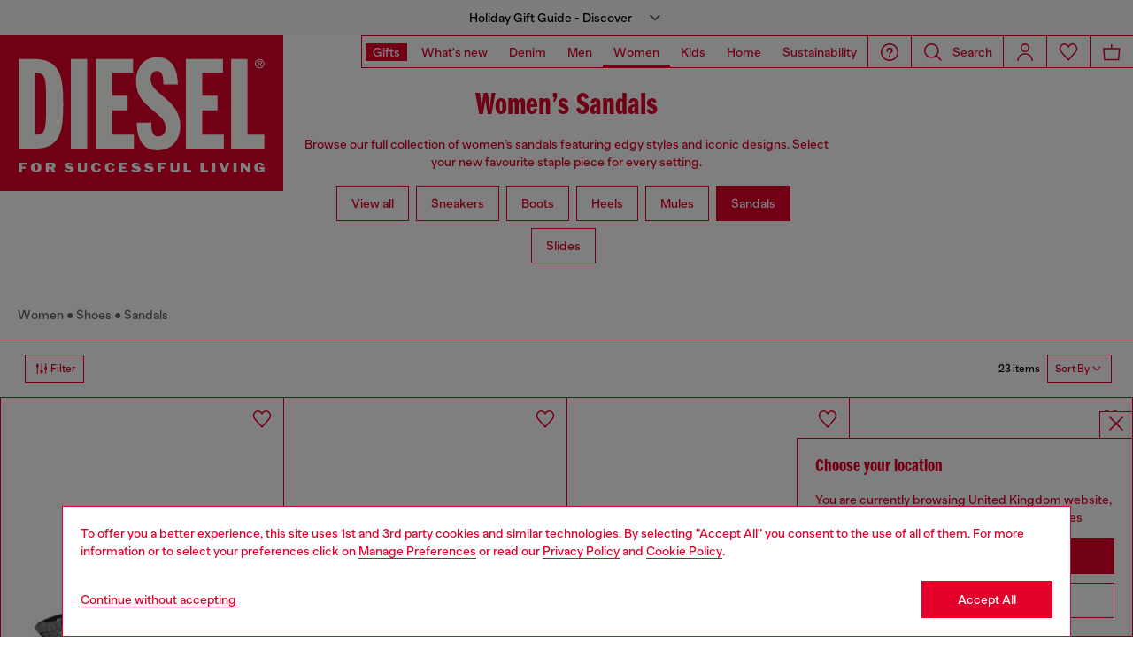

--- FILE ---
content_type: text/html; charset=utf-8
request_url: https://www.google.com/recaptcha/api2/anchor?ar=1&k=6LcS9cgqAAAAABXs_D6FKe4Ftv8juMMjerR2Pl4m&co=aHR0cHM6Ly91ay5kaWVzZWwuY29tOjQ0Mw..&hl=en&v=naPR4A6FAh-yZLuCX253WaZq&size=invisible&anchor-ms=20000&execute-ms=15000&cb=envlxym4d5ou
body_size: 45044
content:
<!DOCTYPE HTML><html dir="ltr" lang="en"><head><meta http-equiv="Content-Type" content="text/html; charset=UTF-8">
<meta http-equiv="X-UA-Compatible" content="IE=edge">
<title>reCAPTCHA</title>
<style type="text/css">
/* cyrillic-ext */
@font-face {
  font-family: 'Roboto';
  font-style: normal;
  font-weight: 400;
  src: url(//fonts.gstatic.com/s/roboto/v18/KFOmCnqEu92Fr1Mu72xKKTU1Kvnz.woff2) format('woff2');
  unicode-range: U+0460-052F, U+1C80-1C8A, U+20B4, U+2DE0-2DFF, U+A640-A69F, U+FE2E-FE2F;
}
/* cyrillic */
@font-face {
  font-family: 'Roboto';
  font-style: normal;
  font-weight: 400;
  src: url(//fonts.gstatic.com/s/roboto/v18/KFOmCnqEu92Fr1Mu5mxKKTU1Kvnz.woff2) format('woff2');
  unicode-range: U+0301, U+0400-045F, U+0490-0491, U+04B0-04B1, U+2116;
}
/* greek-ext */
@font-face {
  font-family: 'Roboto';
  font-style: normal;
  font-weight: 400;
  src: url(//fonts.gstatic.com/s/roboto/v18/KFOmCnqEu92Fr1Mu7mxKKTU1Kvnz.woff2) format('woff2');
  unicode-range: U+1F00-1FFF;
}
/* greek */
@font-face {
  font-family: 'Roboto';
  font-style: normal;
  font-weight: 400;
  src: url(//fonts.gstatic.com/s/roboto/v18/KFOmCnqEu92Fr1Mu4WxKKTU1Kvnz.woff2) format('woff2');
  unicode-range: U+0370-0377, U+037A-037F, U+0384-038A, U+038C, U+038E-03A1, U+03A3-03FF;
}
/* vietnamese */
@font-face {
  font-family: 'Roboto';
  font-style: normal;
  font-weight: 400;
  src: url(//fonts.gstatic.com/s/roboto/v18/KFOmCnqEu92Fr1Mu7WxKKTU1Kvnz.woff2) format('woff2');
  unicode-range: U+0102-0103, U+0110-0111, U+0128-0129, U+0168-0169, U+01A0-01A1, U+01AF-01B0, U+0300-0301, U+0303-0304, U+0308-0309, U+0323, U+0329, U+1EA0-1EF9, U+20AB;
}
/* latin-ext */
@font-face {
  font-family: 'Roboto';
  font-style: normal;
  font-weight: 400;
  src: url(//fonts.gstatic.com/s/roboto/v18/KFOmCnqEu92Fr1Mu7GxKKTU1Kvnz.woff2) format('woff2');
  unicode-range: U+0100-02BA, U+02BD-02C5, U+02C7-02CC, U+02CE-02D7, U+02DD-02FF, U+0304, U+0308, U+0329, U+1D00-1DBF, U+1E00-1E9F, U+1EF2-1EFF, U+2020, U+20A0-20AB, U+20AD-20C0, U+2113, U+2C60-2C7F, U+A720-A7FF;
}
/* latin */
@font-face {
  font-family: 'Roboto';
  font-style: normal;
  font-weight: 400;
  src: url(//fonts.gstatic.com/s/roboto/v18/KFOmCnqEu92Fr1Mu4mxKKTU1Kg.woff2) format('woff2');
  unicode-range: U+0000-00FF, U+0131, U+0152-0153, U+02BB-02BC, U+02C6, U+02DA, U+02DC, U+0304, U+0308, U+0329, U+2000-206F, U+20AC, U+2122, U+2191, U+2193, U+2212, U+2215, U+FEFF, U+FFFD;
}
/* cyrillic-ext */
@font-face {
  font-family: 'Roboto';
  font-style: normal;
  font-weight: 500;
  src: url(//fonts.gstatic.com/s/roboto/v18/KFOlCnqEu92Fr1MmEU9fCRc4AMP6lbBP.woff2) format('woff2');
  unicode-range: U+0460-052F, U+1C80-1C8A, U+20B4, U+2DE0-2DFF, U+A640-A69F, U+FE2E-FE2F;
}
/* cyrillic */
@font-face {
  font-family: 'Roboto';
  font-style: normal;
  font-weight: 500;
  src: url(//fonts.gstatic.com/s/roboto/v18/KFOlCnqEu92Fr1MmEU9fABc4AMP6lbBP.woff2) format('woff2');
  unicode-range: U+0301, U+0400-045F, U+0490-0491, U+04B0-04B1, U+2116;
}
/* greek-ext */
@font-face {
  font-family: 'Roboto';
  font-style: normal;
  font-weight: 500;
  src: url(//fonts.gstatic.com/s/roboto/v18/KFOlCnqEu92Fr1MmEU9fCBc4AMP6lbBP.woff2) format('woff2');
  unicode-range: U+1F00-1FFF;
}
/* greek */
@font-face {
  font-family: 'Roboto';
  font-style: normal;
  font-weight: 500;
  src: url(//fonts.gstatic.com/s/roboto/v18/KFOlCnqEu92Fr1MmEU9fBxc4AMP6lbBP.woff2) format('woff2');
  unicode-range: U+0370-0377, U+037A-037F, U+0384-038A, U+038C, U+038E-03A1, U+03A3-03FF;
}
/* vietnamese */
@font-face {
  font-family: 'Roboto';
  font-style: normal;
  font-weight: 500;
  src: url(//fonts.gstatic.com/s/roboto/v18/KFOlCnqEu92Fr1MmEU9fCxc4AMP6lbBP.woff2) format('woff2');
  unicode-range: U+0102-0103, U+0110-0111, U+0128-0129, U+0168-0169, U+01A0-01A1, U+01AF-01B0, U+0300-0301, U+0303-0304, U+0308-0309, U+0323, U+0329, U+1EA0-1EF9, U+20AB;
}
/* latin-ext */
@font-face {
  font-family: 'Roboto';
  font-style: normal;
  font-weight: 500;
  src: url(//fonts.gstatic.com/s/roboto/v18/KFOlCnqEu92Fr1MmEU9fChc4AMP6lbBP.woff2) format('woff2');
  unicode-range: U+0100-02BA, U+02BD-02C5, U+02C7-02CC, U+02CE-02D7, U+02DD-02FF, U+0304, U+0308, U+0329, U+1D00-1DBF, U+1E00-1E9F, U+1EF2-1EFF, U+2020, U+20A0-20AB, U+20AD-20C0, U+2113, U+2C60-2C7F, U+A720-A7FF;
}
/* latin */
@font-face {
  font-family: 'Roboto';
  font-style: normal;
  font-weight: 500;
  src: url(//fonts.gstatic.com/s/roboto/v18/KFOlCnqEu92Fr1MmEU9fBBc4AMP6lQ.woff2) format('woff2');
  unicode-range: U+0000-00FF, U+0131, U+0152-0153, U+02BB-02BC, U+02C6, U+02DA, U+02DC, U+0304, U+0308, U+0329, U+2000-206F, U+20AC, U+2122, U+2191, U+2193, U+2212, U+2215, U+FEFF, U+FFFD;
}
/* cyrillic-ext */
@font-face {
  font-family: 'Roboto';
  font-style: normal;
  font-weight: 900;
  src: url(//fonts.gstatic.com/s/roboto/v18/KFOlCnqEu92Fr1MmYUtfCRc4AMP6lbBP.woff2) format('woff2');
  unicode-range: U+0460-052F, U+1C80-1C8A, U+20B4, U+2DE0-2DFF, U+A640-A69F, U+FE2E-FE2F;
}
/* cyrillic */
@font-face {
  font-family: 'Roboto';
  font-style: normal;
  font-weight: 900;
  src: url(//fonts.gstatic.com/s/roboto/v18/KFOlCnqEu92Fr1MmYUtfABc4AMP6lbBP.woff2) format('woff2');
  unicode-range: U+0301, U+0400-045F, U+0490-0491, U+04B0-04B1, U+2116;
}
/* greek-ext */
@font-face {
  font-family: 'Roboto';
  font-style: normal;
  font-weight: 900;
  src: url(//fonts.gstatic.com/s/roboto/v18/KFOlCnqEu92Fr1MmYUtfCBc4AMP6lbBP.woff2) format('woff2');
  unicode-range: U+1F00-1FFF;
}
/* greek */
@font-face {
  font-family: 'Roboto';
  font-style: normal;
  font-weight: 900;
  src: url(//fonts.gstatic.com/s/roboto/v18/KFOlCnqEu92Fr1MmYUtfBxc4AMP6lbBP.woff2) format('woff2');
  unicode-range: U+0370-0377, U+037A-037F, U+0384-038A, U+038C, U+038E-03A1, U+03A3-03FF;
}
/* vietnamese */
@font-face {
  font-family: 'Roboto';
  font-style: normal;
  font-weight: 900;
  src: url(//fonts.gstatic.com/s/roboto/v18/KFOlCnqEu92Fr1MmYUtfCxc4AMP6lbBP.woff2) format('woff2');
  unicode-range: U+0102-0103, U+0110-0111, U+0128-0129, U+0168-0169, U+01A0-01A1, U+01AF-01B0, U+0300-0301, U+0303-0304, U+0308-0309, U+0323, U+0329, U+1EA0-1EF9, U+20AB;
}
/* latin-ext */
@font-face {
  font-family: 'Roboto';
  font-style: normal;
  font-weight: 900;
  src: url(//fonts.gstatic.com/s/roboto/v18/KFOlCnqEu92Fr1MmYUtfChc4AMP6lbBP.woff2) format('woff2');
  unicode-range: U+0100-02BA, U+02BD-02C5, U+02C7-02CC, U+02CE-02D7, U+02DD-02FF, U+0304, U+0308, U+0329, U+1D00-1DBF, U+1E00-1E9F, U+1EF2-1EFF, U+2020, U+20A0-20AB, U+20AD-20C0, U+2113, U+2C60-2C7F, U+A720-A7FF;
}
/* latin */
@font-face {
  font-family: 'Roboto';
  font-style: normal;
  font-weight: 900;
  src: url(//fonts.gstatic.com/s/roboto/v18/KFOlCnqEu92Fr1MmYUtfBBc4AMP6lQ.woff2) format('woff2');
  unicode-range: U+0000-00FF, U+0131, U+0152-0153, U+02BB-02BC, U+02C6, U+02DA, U+02DC, U+0304, U+0308, U+0329, U+2000-206F, U+20AC, U+2122, U+2191, U+2193, U+2212, U+2215, U+FEFF, U+FFFD;
}

</style>
<link rel="stylesheet" type="text/css" href="https://www.gstatic.com/recaptcha/releases/naPR4A6FAh-yZLuCX253WaZq/styles__ltr.css">
<script nonce="KP4Rv9TkaFR_TdHd9VlzQQ" type="text/javascript">window['__recaptcha_api'] = 'https://www.google.com/recaptcha/api2/';</script>
<script type="text/javascript" src="https://www.gstatic.com/recaptcha/releases/naPR4A6FAh-yZLuCX253WaZq/recaptcha__en.js" nonce="KP4Rv9TkaFR_TdHd9VlzQQ">
      
    </script></head>
<body><div id="rc-anchor-alert" class="rc-anchor-alert"></div>
<input type="hidden" id="recaptcha-token" value="[base64]">
<script type="text/javascript" nonce="KP4Rv9TkaFR_TdHd9VlzQQ">
      recaptcha.anchor.Main.init("[\x22ainput\x22,[\x22bgdata\x22,\x22\x22,\[base64]/[base64]/[base64]/[base64]/[base64]/MjU1Onk/NToyKSlyZXR1cm4gZmFsc2U7cmV0dXJuIEMuWj0oUyhDLChDLk9ZPWIsaz1oKHk/[base64]/[base64]/[base64]/[base64]/[base64]/bmV3IERbUV0oZlswXSk6Yz09Mj9uZXcgRFtRXShmWzBdLGZbMV0pOmM9PTM/bmV3IERbUV0oZlswXSxmWzFdLGZbMl0pOmM9PTQ/[base64]/[base64]/[base64]\x22,\[base64]\x22,\x22wr3Cl8KTDMKMw6HCmB/DicOuZ8OZTXcOHh8wJMKRwrjCghwJw7PCvEnCoCvCqBt/wp7Dr8KCw6dWCGstw6vChEHDnMKrJlw+w5NEf8KRw7M2wrJxw6fDvlHDgHxMw4Uzwpkpw5XDj8ODwpXDl8KOw6YdKcKCw6bCsT7DisOoR0PCtVTCpcO9ESPCqcK5anPCksOtwp0MIDoWwpHDqHA7bMOtScOSwrvClSPCmcKGWcOywp/DphlnCTTCmRvDqMKIwp1CwqjCgsO6wqLDvx7DosKcw5TCvQQ3wq3CnjHDk8KHIRkNCRXDu8OMdhfDsMKTwrcTw5nCjkoHw4Rsw67CrCXCosO2w67CrMOVEMOEP8OzJMO/JcKFw4tqWMOvw4rDqEV7X8O+C8KdaMO3DcOTDSLCjsKmwrEvTgbCgQPDhcORw4PCpAMTwq1swpfDmhbCuEJGwrTDkMKAw6rDkEx4w6tPM8K6L8ODwpVbTMKcAX8fw5vCvQLDisKKwqwAM8KoKR8kwoYZwpATCx/DvjMQw685w5RHw6fCsW3CqEpGw4nDhD0eFnrCs19QwqTCiWLDumPDhsKRWGY9w5rCnQ7DqRHDv8Kkw4bCtsKGw7piwqNCFRvDh31tw7TCssKzBMKFwq/CgMKpwrIOH8OII8KewrZKw7slSxcWeAnDnsOOw5fDownCtGTDqETDslY8UHkgdw/ClsKPdUwqw6vCvsKowppBO8OnwpJtViTCnkcyw5nCocOfw6DDrG4RfR/CrmNlwrk+JcOcwpHChwHDjsOcw4kFwqQcw5pDw4wOwoTDvMOjw7XCqsOoM8Kuw6llw5fCtgIAb8OzO8Kfw6LDpMKawofDgsKFVcKZw67CrxdcwqNvwqVpZh/DvFzDhBVFaC0Gw7NPJ8O3OcKWw6lGKcKfL8ObXgQNw77CnsKVw4fDgEXDmA/[base64]/DkMOaXBd8wo8HwrrCgSIxdj/DgxPCssOKwrbCvCd/PcKNIMO2wpjDg0/CpELCqcKcMEgLw49yC2PDicOfSsOtw7rDvVLCtsKuw6w8T3t0w5zCjcOywrcjw5XDt0/DmCfDoHkpw6bDjMKAw4/[base64]/DuisYJcKoKcOOWFIWw5TDq8O9Ok/DhcK3w4xrfGnDrsK8w5dgf8KHNSjDr1BRwrwswqPDsMOzdcOKwobCmMKIwoTCulxew6rCqsKWTxbDncOmw7FEBcKlDB0UKsK5X8O0wpvDsGE3Z8OjYMOaw6jCtj3CpMO2UsODODPDj8O0IMKVwpwATxAuXcKrD8Oxw4DClcKGwp9UUsKKWcOKw7x7wr7DmsKQI0/DkAwOwr5ZP0RZw5jDugvCg8OqZ3pGwoUwJFLDvMO/wq/Cg8OrwprCssKLwpXDmDU8wrLCl0PCrMKMwr8yWjbCgMOywqvCk8KTwoptwrHDhzkEdELDpTvCqkoQNCLDqSIfwpLDvzo8K8OTN1RzVMKqwqvDqsOGw4fDrE8rccKgAcK6AsOEw6Q8GcKoNsKPwpLDvXzChcO5wqZ/wpvCixETEkrDkMOxwohaRHgmw6xJw4UTesK/w6LCs08+w4UwHiLDr8K6w5lvw4bDksKyHsO8QTIZNRshDcOxw57Co8OvWBpRwrwswpTCv8Kxw5l2w53Cqyt7w7XDqgvCuVrDqsKSwpk5wq/Cp8OCwrAbw47DrMOHw6rDqsOVTcO7IW/Ds012wobCm8KFwr9lwr7DncOGw5kmBg3DqsOzw5BUw7NwwpHDrDtIw6Y/[base64]/DvU3CiMKHBcKZw5wPTBVRwpNIAwBEw6LCkcKPw7/DkMKGwp3DpsKlwqBMPcOPw4TCjsOzw6M/Th7Chns2KmQWw4AKw6xswoPClX7DkUsVNA7DqcO6fXzCpBbDgcKxOArCk8Kxw4vCqcKKMW9IDkR0GMKtw4QkFD3CrVhrw6XDrWtyw7EPwrTDoMOeIcORw7LDicKAKkzCrsOiLMK7wr1JwojDlcKmBE/DvU8kw6TDsEwua8KpZ1ZFw7DCucOOw5LDjMKYClzCth0OD8OfI8KfRsOyw5ZqLSPDnsO5w57DmcOKwrDCucKsw48uPMKswqnDn8OcRSfCkMKjRMO8w51QwqLCusKhwop3HcOga8KfwpA2w7LCvMKsbFDDrMKdw5PDh00twqIzZMOlwptBU1HDgMK8JWpsw6LCpHVWwp/DuVDCujfDhjDCoQ9Mwo3DncKMwqnCjMOUwosuY8OeO8KOdcOGSH/DscK6cj9qwrzChkFNwr1AfCc0Y0QOwqXDlcKYwpbDtcOowowQwoA9WxMJwodeTRvCtsOqw7LDg8ONw7/[base64]/wqwRw5x1wqzCncKtfHbDnsODKTxWw6MMDxoxw7vDnXzCjEzDlcOaw689WFLCry90w73Cq1zDt8K3dsOZdMKOeTvCjMK/UHPDjFIeYcKIe8OFw5M/w61BETNTwop/w60RcsOpHcKFwo9jGMORwp/Cv8KFBTREw7xJwrzDq2lXw6/DrsKmPTHDncOcw641JcOvMMKowovDs8O8K8OkYDxfwrgMAMO0I8K8w77Dhll6w51jRhpfwqjCsMKAEsOqw4Fbwp7DssObwrnCqR9bCcKWSsOYMD/CuAbCgMOCwrzCvsKzwrjDh8K7NXQGw6lbTgIzTMOvIXvCgsOrXcOzEMKNw5PDt3TDrTVvwrpEw5gfwoDDjWcfTcOAwrHClglKwq8ELcKKwqrDv8Oew5lWEsK+Az12wqTDrMKXQMO+ecKEJMOzwoEew4jDrlIqw7RdFzYQw4vDkMO0woLDhVFWfsO/wrbDiMK4fMOlRcONRRhlw6Rtw7rCksK/w4LCgsKpcMKrwrd7w7kWGsOBw4fCu08cP8O8WsOGwoBADHjDmA/CuVbDj33Dg8K1w7J2w7rDosOyw697GDfCvQrDoxs8w5Q2K23CtVfCosOnw7dwGwQow47CscKxwpnCrsKdCy0tw6wwwqtQKhRQU8KmVULDvcOzwq/CnMKMwoXDhMKFwpfCvjnCssO1EQrChSoKXGdMwr3Cj8O0P8KGG8KFCDzDi8Kiw6tSQMKGADhtDMKrEsKhYADDmmjDqsOnw5bDs8OZdMKHwojDusKlwq3DkRcVwqELwqdJYEMcI1lBwrfDpiPDgkbCmFHDkR/Cv0/DigfDi8OWw5I5J2nCpUxoW8OgwplBw5HDh8K5woJiw75RPsKfYsKmw6IaH8K4wrfDpMKsw4tswoJyw6sbw4V/NMK1w4F6CQjChWEfw7LDsyrCvMO5wqsONlTCszBfwqVnw6AwOcOWTMODwqE9w6tmw7BVwotPfEnDsx7ChTnCvAV8w4jDv8KaQsOYw4rDpMKQwqXDq8K0wrnDrcK4w5LDmsOqOVNYUXJTwr/DjRJhTcOeG8OsKMOAwr1KwqfCvhJ1wrxRwppTwqAzfnAEwo0uXnYqOsKYJsO9NDEuw6LDmsOXw77DswtPc8ORVwvCrcOZG8OHX0zCq8OpwoQVCcOATMKvw7cmRsO4SsKZw7cdw7pDwojDs8Oow4DCmy/DrsKMw51ve8K8PsKfRMONYWDDh8O0QxZQXiIrw619wpvDtcO4wp4cw4jCnTYPw7fCo8O8wr7DkcOQwpTCnsK2e8KsJMKxRUMVTsO5G8KxDsKuw50fwqphai4xa8Oew41ua8K3wr/[base64]/J17CuXzCr8KMwpHDvsKOY8O/FSLClcKsw4TDvlrCmcOtHRDCo8KLXmwUw4oew43Dp2DCqmjDvcKUw7o2BhjDnH/[base64]/w44gw7nCsX9kcj3DscOpVMKawpkSWkDCs8K6OCU/[base64]/DpSzCpcOhw6gjwqfCoMOSwr8Uw6lNwpZsw4Qlw5bCk8KsKTrDiAjCsRjCksOCQsOpHsKjJsOGM8OWIcKFMjZuQxTCgcKGEsOdwp0cMRIdGMOuwqJbDsOrPsO/D8K6wpPDqcOvwpEgRcO8ECrCpRnDuErCqnvCrFJawpAPRH4tX8KhwrjDhz3DliAvw7XCrAPDksOpasK/[base64]/CmzXCvFbDqsOMLEFEwonDl8Ozw6lbTzBPwojDuVfDm8KEXRDCvcOWwqrCnsKnwqjCpsKDwp0UwqnCjE/CmD/CgQTDt8K8HAfDiMKFJsOKSMOzTl02w4fDiE/[base64]/ChCHCscO1w6vDsTPDmkNiw4pNfgUTE153K8OvwqzDuzTDljvDtMKFw4w3wp9RwpMDYcK8McOmw7pnPj4ValfDuk87f8OUwoptwoDCgcOiXsKXwqXDhMOWw5LCjcKofcOYw7drTsOlwr7CqsKqwpjDn8Ohw5MWL8KFVMOOw7LClsKXw7FEw4/DlsOtX0l/MykFw5tfYSFPw6Y1wqpXXTHDgcK2w6BNw5JXTDvCgsOHdADChTwPwrLCm8KVfC7DvHg/wq/DucO5wpzDk8KJwplSwr9QBGwyLMO0w5vDnBLDlU9fQiHDgsOQY8OAwprDksKqwq7ChMODw4/CsxJIw5heIMK5UMODw6DChWIDw78ZU8OuA8OVw5PDmsO6w5hdNcKnwo4XP8KKYQ5Xw6TCksK+wofDiCBkQndkEMKKwqzDgQYYw5sTScO0woczRcKzw5nDlX5EwqUewrA5wq55wpTCjG/ChMKhHC/DvEfDucO5O13DpsKSWgfCqMOCalwuw7/[base64]/CrUF7ZcKLwp3Dn8Opw45Gw4Bbw7vCg3LDmC17F8OMwp7Cm8KbIA5PZcKww6FgwrXDu0/CucKWTkMxw4s/wrk9QsKDQgo/b8O4WMO+w73ClRZpwoBawr/Dr2Abwp4Hw5LDoMKvU8KOw67DjAU/w6hXHTQlwrrCvMKPwrzCiMKBGX7DnEnCq8OdTg4+E0XDqcKXf8Oeezg3ZyIZT17CosOTBSIQIFF6woTDjDjCpsKlw4xew6zCkXo4wr82wqx8fXTDkMOJNcOYwpnDhMKqacOocMOQEB47Jwc4Uytpwq3DpXPCs1pwCBfDm8O+YmPDgMOaUW3ClVx/csObFVbDucKGw7nDqnwrUcKsScOVw58twpHCpsOuWh8Hw6XCpcO8woFwSC3CtsOzw7USw5HDncOPe8O0DjxKwqLCk8Oqw4NGwqvCjlPDtDIHTMKowqofFkkMJcKgXcO9wqLDksK/w4PDqsOtw61owrvClsO5AcOzFcOPcDrCiMOJwqNOwpkywpUTbyjCkRnCqCxcP8OiNyvDjcKWJsOES0jCvcKaB8K2c3LDm8OPYivDmRfDq8OCEMK1HDDCnsK+S20dNFkiWsOAO3gMwqBeBsKsw6Bjwo/DgHoQw6rCqMKVw7rDtcKATsKuZiwvBgtvVQTDpcOtFWVMSMKVeUXCiMKww4PDs1I/w4rCu8OSXA8uwrxHM8K4K8KHGG7CqsKwwpZuEkfCncKUA8KAw7QVwqnDti/CsTbDkA5xw74CwqLDiMKvw4gUMVTDq8OBwovDoEx0w7nDlcKOAMKBw5PDlRHDj8Ouw47CrcK/wpLDgsOfwrTDunrDksO1w6dSTRR0wpPDpcOkw6/DuwsdfxHCrXlOYcOvMsODw7zDjsOwwp1/wpoRL8OCTHDDiAvDogPCnsKFEMO5w489HsK9HcOrwr7CtcK6OcOMRcKxw6nCoFwUMsKWMG/Csl7CrGLDg2J3w7YpEAnDncKew5fDi8KLDsK0CsK/YcKDQMK6FEEEwpUldBEswpLCh8KSKzvDksK1V8Ogwok1wptxW8ORwoXDucK3P8OpKSPDlcKePyRlcmDCl305w6oowpnDrcKXYMKGYcOrwpJVwp4GClYSHwjDocOGwpTDr8KgZkdECcOTLigTw49zEW15L8OGWcKNAlHCqHrCpH9jwq/CmmXDjTjCrGN3wplMQis+LcK1TsKgHytaZB92GsODwpLDtizDlMOzw7HCiFXCucKXw4oXBUDDv8KfIMK1YmMrw5Z/w5bCgcKEwpTDsMKVw71Ld8O3w5l+a8OAH1x5TkLCqnnCpAnDp8KbwojCgMKTwq/CpypuPMKuRyTDicKKwrF3fUrCm1nDsXPCo8KOwq7DiMO7w7dLGGLCnhHChWlJDMKpwqHDizfChDnCskVJOcOtwrgMMCcUH8K2wps0w4jDs8OVw5dSwr3DkQESwrzCvh/[base64]/WsK6KWnCrnJIw4JBw5HCicKywrnCucKMQ8Khw6Frw6N9wobCpsOWdkl0Slt/woZ+wqoowoPChMK6w7zDoQHDhG7DgcKbLz7Cl8KoZ8OQdcK4asKkfy/[base64]/DkcKMTsKMwp3CtMOxw4HDhBMFwp7CmjEMwqMBwoJgwrHCicOGBF/DqXZGTyAHfD9QMsOEw6ApLcOEw49Ow6HDl8K6GsOLwpVwSycYw5VsOwxtw4UyNMOxBgkvwpjDnMK0wrQCWcOkecOOw5rCgMKZw7dkwq/Dj8O4BsK9wqXCvjjCnykjVMOBKxPCmHXCimAnQHDCn8OLwqUMw49bVMOZSQXCrsOFw7rDtsOqa33Dr8OxwqNSwoNxGm5pGcOkcTFtwrTCpcOgTitqSFVzOMK/QcOeJQnCmTwwVMKyJMK6QVs7w4fDuMKfcsKFw6VCcxzDomZ5ahrDp8Obw4PDkSLCglvDhGHCpcOtOThac8OVYA9hwpkZwpbCtcOCGsOAacKbIglowoTCm24wZMKcw7XCnMKnFMOKw5jDo8OxGmocLcKFB8O+wqvDoFHDk8KhLHbCjMOLFj/DisOIEhIPwrFtwp4Kwp7Cv27DrMOEw7kyXcOwP8OPGsKLXsK3ZMO8esKdL8KMwrM4wq4gwodawq5FXMKJXWPCq8K6SGw/[base64]/Ci8KnJlfCjCNEw7c2wqbDmFzDkFRNw71Gw74lw7IqwpjDuic5NcKtWsO1wr3CgsOkw616wrzDusOvw5DDsUgrwqcGw7/DrCzCkC7DlXzCqE/DkMO1w43DssKOXVJZw6wjwr3DpBHCisOiwpXCjwMeEGLCpsOAeWwPKsKNeRg2wr7DvhnCv8KGD2/CscO8dsOnw7TDisK8w7rCiMKSw6jCqGhCw7gSMcKlwpEQwolewpPDoBzDjsObLT/CpsOXKS7DgMOOUE1/F8O1TsKhwpLCvsOJw5HDnUw8f1PDs8KEwrB/wpnDtmvCu8KWw4PDvsOuw7w6w5LCvcKfGA3Cilp4MmLDoiwLwolGAnzCoD3CmcOudDnDm8KEwoo6EiFBDsOrK8KSw6DDlMKQwq3DpRUAT0TDlMO9IsKZw5ZYfU/DksKBw6jCoDU+Bw3DvsO4BcKhwpjCjHJwwpdHw53CjcO/ccKvwpzCh1rDjWIkw77DmiFgwpbDmcK3woLCjcKzZ8OAwpfChw7Cg1HCnXNcw6vDlWjClcKzEnQsEcO+w7jDuh9tHx/[base64]/Dv0ZiwoAkw5bCtAo4YQ9vw6tBwqfCjHo+w497w5HDrH7Dp8OWN8O2w6XDkMOSdcO2w61SHsKOw61PwqE0w5rCicOaPlR3wpLDnsO2w5xJw5bColbCgMK1PH/DnwVEw6HCqMK8w6gfw5Z6XMOCPFZ9YW4UGMKtIsKlwot/[base64]/CmsKYw4fCkcOcF1RcQcKwEmY/[base64]/DjnhcXsKEFC8sO8OFZVvCimvCn8O+awLClyMlwrRjXhk3w7LDpz7CmmlSEW4Gw5zDkC4bwop/wotjw61lJ8Onw6DDoXzDgsO1w57DtMOZw6hKJMOfwoYpw6Mewp4kecO8DcKqw6LDu8KRw57DmUTCgsO3w5vDj8KQw4pwX248wpvCjxPDi8KrOFRTe8O5EigXw4XDlsOxwoXDohVfwrYAw7BWw4LDqMKMDmsVw7zDkMKvQsOVw7AYAz3CosOrHCw6w61hRMOqw6DDjj/[base64]/CuCIYfVTDjXMewpQhFcKHcmrCojZCwoEuwrLCljTDjcOYw55Tw5ouw5gDVxLDk8ONwoEDcV1awoLCjRjCp8OHAMOkZ8OzwrrCgwpcPwZkaB3CvkHDugzDsErDon4YTTUPQcKpBTfChEDChUPCrsKMw7/DiMOMK8O1wqIQYcKaLsODw47Cn0zCs0gfZsKGwrpHO3tSWW8NJcONR2vDp8OEwoc5w4EJwp9APB/DgibCjMK6w7bCnHArw6LDjnRAw4XDoDrDiD8gLmXCisKAw7HDrMKxwqBjwq7DshLCjMO8w4bCtG/[base64]/CrMK4VDBAwoA2IcOxKhvDsMKUfDJ6w6XCm8KyG0tNFcK0wr1WNyxzBsK5VG3CplPCjBl9XxvDryYhw6cpwpo/JDAld2zCncOXwoVJSMOmBiN3BsO+f2ZLw78Nw53DoDd9ZHTCkwvDicKhYcKYwqHCkyd1OMKew59KbMKDXj/Dk2dPY0Y5eUfChMKVw7PDgcKowqzDksOXZ8KSZGA7wr7DgHIPwoptScOkPi7CiMOtwpvDmMOUw6jDtMKTKsKrXsKqwpvCmzDDv8KBwrFsOUF+wr/CncOTfsOyZcKcWsK5w6sMOHYERR9uTWPDmiXCm07Cq8KFw6zDlXHDhMKLRMKtUsKpaT0EwrMiI1Eew5EZwrPClsOhwr19UEfDo8OMwr3CqW/DhcOBwqVJQMOewot9BMOCfiTCpxcZw7d6TWfDgS7CkVnCtsOYGcK+IV7DicOgwrTDr2hZw7/[base64]/DrnHDusOfwoMOwoVSOBl0wprCkxxAWVN4fcOMw4fDli3Dq8OSHMKaPUV4eWPCqUjCgsOHw5LCpzHCpcKfFMKew7kLw4PDmsKOw6l4N8O3GsOEw4jCiCooJxrDhgbCii/DmMKdWsOuKyUFwoNxLH7CpMKeF8Kww6Qrw6Miw5oUwqDDt8KDwpbDokksK3/DocOFw4LDicOPwo/DhC8zwpB2w5PDmzzCgcO5XcKywoDDncKme8O2X1M3EsORwrDCjxXDhMOlesKTw7FbwqEPwrTDjMO3w6bCjmvCr8OhPMKcw7HDlsK2QsKnw6U2w4Iew4NWNsKXw51xwroLMV7CqRnCpsOGW8O1woXDqArClzRDUX/DpcKgw5jDg8OMw5/Cs8O7wqnDjzHCoGUmw5Njw6vDqsKowpTCpsONwpbCuFDCo8ObAQ18ayMDw6DCvT/Ck8KqbsK8WcO8wpjCs8K0DcKsw5bDhl3DgMOnNMK0DBXDvGAzwqtswpBSScOqw73CphIkwo0LGyhgwr3CsGnDicK1X8Otw4TDlSsuWgHDg2UXSnXCvwl8w7R/XcO7wpw0dMKwwpxIwrlhJsKpGMKsw7vDvcKWwrUMJ1bClF/CiXIGYFgnw65PwojCvcKEw7s0YMOdw4PCqiHCmjbDk0DCoMK0woI8w6DDisOaX8O8Z8KNwqkcwqE8Bk/[base64]/DiMOLcTR+wqPDucOjc8Ktw6rDtl16eGHCrcOILMKrw4HDqnvCgsOzwp7DisOIGXQiccK+wrF1wp3ClMK8w7jDuQ/DkcKrwqsydcOCwo8iH8Kewpt/L8KhJsK1w5hlaMKqFsOZw4rDoUg+wq1uwrMqwqQhMsO4w7Jjw6UHw7dpwqXCrsOvwrtFSELDncKIwpksVMKmwpsDwrgMwqjClCDCiDxowpzCnMK2w55Kw5JANMKwTMOgw6XCgwnCnkTDpl/DmMKqcMOid8OHE8OxNMOIw59/worCvMKEw6nDvsORw4fCrsKOfCAlw7ZJcsOPARHDtsKtbRPDlXM6cMKbK8KdaMKFw6hnw6Qpw79awqJOGl1dbDXCrSMxwpzDuMKXUQPDjSTDpsObwo9Cwr3DpVLDvcO/D8KFID8PG8ODacO3MTPDnWDDqQdKaMOdw4/DisK9w4nClR/[base64]/DsMOYw69Ew5XCry/Ch8KKb8KYwqNTw4oCw71IBMKEUlPCqk8pw6TCqMK7QHvCmEVJwrpeRcOxw4nCmhfCp8KnYB3DosK1XGPDsMOwPArCtCLDpmAtdsKCw6Qrw5LDjS/Cj8KmwqPDu8OaVsOAwrU0wrzDrsOXwrh1w7jCqMOyb8Otw6Arc8OjUwF8w5/CuMKtwqIjCyTDp0HCpw8pXDlMw6PCsMOOwqPClsKce8KBw53DlGQeGMO5wq40w53CmcOpLVXCncKhw4jCqRMdw4HCgkNSwpEbJsO6w5Y/GsKcSMKIC8KPEcKRw6TCljzCmcOGD2ZPGQPCrMOkc8OSNUUdHi0uw4sPwrB/VMKew4cWcEggAcOxacOuw5/DnDLCqMOzwrPCkAXDmy3CucKiBsO2w59GSsKgAsKRLRLClsO9woLDtT55woHDhsKXVCPDt8KgwpHDhQnDmcKidms8wpBmJsOKwoklw5vDpBvDqTIbYcOXwoo/JsKqb1TCpQ1Ow6vDu8OBCMKlwpbCsFLDlcOwHDnCvybDrsO5EsOjX8OWwqrDh8KNF8O2wqXCpcKRw4LCnSXDg8K3BnVfEW3Cq0xpwpB9wrkxwpTCn3tXHMK/VsOdNsOZwpMCQMOtwofChsKoAhjDu8KCwrAYMcKBQUhYwpc8AcOZQy8dWlIow5k5SxVvZ8OrV8OJZ8O/wr3DvcOUw55Iw7E5McOBw7VkDHxYwpnDsF1DG8OrUEYXwprDn8K3w71pw7TCr8KoOMOUw5XDvQ7Co8K9KcOBw5HDtUPDsSHCn8OCwq83w4rDlmPChcO5fMOLNETDpMOcK8K6BMO8w70Ew65Kw5kweULCixDChA7CtsOuElxBVg/[base64]/CtwPCp8Orw6PDlC/CrlHCvxkwDsOIeMKawqcqFnfDlMOqHMKCwpzCtgkwwpLDjMKzdXZjwp4Af8KQw7Nrw4zDkiLDsVTDkVLDhlkPw59nfA/[base64]/DqsO/w6fCuEDDvDPCrMOsQcK5OC0lUX3DnkzDu8KJHyR1ciMLOWzCrWhsfmhRw6rCicKrCMKoKDMGw6zCmXLDuTDCh8OrwrHCtBEkccOswqoHTsKKGw3ChlbCj8KBwrpfwrrDqXPDusKKRUsxw4vDhsO/UsO2GcOnwprDhnzCr2IBUFnCi8OFwpHDkcKMFlbDucOrwo/CqW5SZS/[base64]/CucKDwqZcZcKXwoPClkLDv8Knw7AQJi9PwpTClsO5w6zCuGF0dXclajDCrcKyw7LCrsOSwqQJw7Qvwp3Dh8Ofw7dHM2LCtWXDv11SUErDi8O4MsKHNk90w77DmUsySBnClcK+wpsofsO3bBJ0PUIRwotjwovCvcO+w6fDskEow4zCpMO/w6nCtTAKRy9EwrPDpm5EwowzH8KgRsOJXhZ8w7vDjsOYYB5sfQDCkcOfXxfCo8OEeRZeewFww61ZLmvDpMKqeMKEwr53wqDCgcKAZkLCoDBwKiV6BMKNw5rDvWDDqcOBw6IxeHFOwqQ0M8KRfsKswpJlYQ0mccK/wroWIF5UACLDgDfDuMORO8Ouw5grw79jUMOUw4cpIsOmwoUPASzDlMK/A8OJw4LDlMOhw7LCjDfDssOsw799RcO9SMOVJirCnSzCuMKwCVTDkcKqAcKLAWrDp8O6ASEXw73DkcK9JMOxeGDCqyPDisKawq3DgFs9eHMtwpEPwrwkw7zCnV/DvcK8wprDsz08KzMRwqEEKy8eUTLCksO7OcKrH2U1Hh7DosKMOX/Dl8KLc2bDhsOQJsORwqd8wqFAehXCrMOIwp/[base64]/Dq8Kkwo4RwpjDo8KNFFnDuhIXwqHDvBLDoGnCkMKCwoUcwpLDp2TCtA1sK8OOw5fDhcOLDDrCg8OfwrQQw5HCuzPCrMOyScOewqDDtsKjwp0JPMOENcOWw6DCuhvCqcO/w77Cu03DmGsTccO6Z8K+csKXw60XwqPDlCg1KMOIw4bCmVcmN8OvwovDucOuN8Kdw4HChcOvw5NxOlRywpQFLMKMw4XDoDUswrLDjmfCmDDDn8Olw60/aMKowp9iNDFbw4fDjFlzSnczYcKWU8O7VBXDjFbCtnQDKEIJwrLCrlUOacKtB8OzOzTDh3hlHsKvwrc8bsOtwpt8esK/w7fCr0Q1AWJhRn8gHMKDw6TDuMKcZcOvw5FYw73Dv2bCgRAOw6HCnFXDicKBwpkdwqvDpBfCt1dSwoI/w6TDtCwGwrIew5DCmHjCsi9yD25HeT8zwqzCq8OMasKFdjkDS8OywpvCmsOkw4bCnMO7wrQFDSbDvz8ow7gmHcOCw5vDr3/[base64]/[base64]/DiMOPw64CwqM4w57DjDdYT28hwrrCjcKmw6l9w7kFD2Mow4DCqGXDmMOnP3DCjMKkwrPCogjDqyPDkcK4OcKfRMOTU8KFwodnwrAKPG7Ch8OweMOSM3dNXcKRf8Kyw5jCocKww657bD/[base64]/Cv8Odw744J8OKWW9afDXDtcOQwpNbLn3CmMKQwrpbbB1Rw4w4Ol3CpD/CqmpCw4zDrGHDo8KKNsKEwo47wpRVBTYNdXYkw4XDlE5/w73CmV/CmjtkGGnChcO0MmLCtsKtHsO1w44rw5rChnFpw4Mvw7FIwqLCm8OZVTzCj8Kfw5rChxfDvMO6wojDhcK7X8OSwqTCriFqBMOww6wgK2YOw5nDtX/Dk3QPFmLCoi/CkHAOGMO1BTE8wrMlwqhIwovCgUTCiQzCt8KfOnplNMOUSTLCs3VJfQ47wqPDrcKxIi1ACsKCY8Okw7QFw4TDhsKIw7RKNgsHAVViDcOrasKqfsOaBhnCjVHDiW3Ct05QBygcwrBjAnXDql4LD8KkwqwXRsKuw4xFwq1KwoTCmcKXwp/ClmbCllHCmQxZw5Q2wpPDpcOmw7bCvBkFw77DgkLCp8Obw7YVw4TDpmnCtTsXeEoAZlTCj8O1w69LwpHDoA/DssOkwrwcwonDtsOKOMKDIcOySh/CrXJ/w4zCocO5w5LDjcO6RsOfHg0lw61FK0zDqMOXwpFpwp/[base64]/[base64]/McKuw7HDvMKXCTlRaMKrdsOUw4klwqjCssO4BsO/[base64]/w5zDkmXCqnjDrX8TwqTCjnXDjMOiScOueDdJDnHCjMKtwqo4w5d5w7dmw4nDuMK1VMKMdcKmwodxdChwSsO8QV4dwoEnPncpwocrwqxKDy0eEyJ/wqfDumLDp1XDpMKHwpwyw53CvzzDuMO7V1XDpl1Nwp7CgSM1eRnCmBRjw5XCpXhjw5fDpsOTw7HDulzCkhzDlVJnSiIww4nCoTA2wrrCv8OMw5nCqmURwok/OTPClAVIwrHDl8OsDiHDjMKyOSvDnEXCmMKuwqfDo8KMwoDCosOASmrDm8KLMC93E8KKwq/ChBwaGi4WYsKFB8KiNn/ClHHClcOfeyjCosKGG8ODUcKMwpRzHsK/TsO5N2FcGcKKwpJXUGTDpcO7cMOiFcKmY1PDt8KLw5LCkcORb3/DuxcQw61yw4bCgsKew6BRw7tQwo3CtsK3wrkJwrx8w7oNw5fDmMOawp3DmFHChsODHWXDgGvCvxTCuAjCkMOODcK6H8OXw6rCq8KdZDXCpcOnw7sgbWHCkMOyXcKIMsO+dsOyamzDkwnDsA/DtC8Se2MYfiQnw7Abw7/[base64]/[base64]/CuB/DvcOqw7cPwqFewrTCuWYcdV3Ci8Kiwo7DuMKew4XCsXg5G0Abw4gow6rCnX9aJUbChWPDl8ONw4LDoBDCn8OjKWPCtMKBeg3Dr8Obw4UaPMO3w7/CngnDlcKjL8KoVMOEwpzDk2/CtsKJZ8Otwq/DvjF9w7ZOSsKLwp3DvH4Bwp9lwr3CpknCsyQWw5jDlW/Dn1BRI8KAAk7DujFfZsKML1VlNsKQRsODeCfDi1jDusOZb1N4w7RawqIqFsK8w63CocKNY1fCtcO/w7Ypw6Azw5tQYTbCuMORwqw/wpXDqAPChRHCvMOtG8KrTD9EeTxPw4zDghc9w6nDscKOw4DDhzFPJWfDucO/[base64]/Cr8O1DcK9f8KUAsOjwp/Dgi/DrcK2wogNTsO+esOCEho0e8Oqw7XCt8Klw5g3wpvDsB/[base64]/w77DoMKsLsKmN17DkHdBO8KhLWUbw6HDilPCvMKGwothEhoNw4sNw7XDisOfwr3Dq8Kkw7Y2OMORw45GwoLCsMOxD8KVwoIAV3TCkhzCr8O+wofDoi9QwqlqVcOCwrTDi8KwXcOZw4Jsw7/CrV4yRzctGidxeATCmsKNwrMCCFLDjsKWbQDCgzVQwpnDh8KcwqPDmMKyWSx/JQ8rFFAVTwzDocOcflQ7wo/DuS3Dv8O8U1wHw4gvwrcBwpvCo8KswoJfbXhzHcKdRQgxwpcrYMKHPD/Ci8Ozw4dswpzDocOjScKewqzCtWbDqHoPwq7DosOIw6PDjHbDlsK5wrHCr8OTTcKYMsKxc8Kvw4vDksKTO8KZw67DgcOywpEkADbDmn3DsmNhw4FkKsOTw71xEcOMwrQwcsOERcODwpc9w4xedjHCicKMFTzDlhDCnx/[base64]/wqfDtzAJw6EowrfCsD9uwrdCw7HCrcObNjrCuyZiF8Ocwoxnw7hWw4XCpVfCu8KLw4EkXGJbwoQxw69+wpYwIEUtwobCt8KYTMOTw6LCviAXw6QEdgxGw7DCg8KCw4xEw5DDoT8wwpDDhzgvEsOuE8OOwqLCmVF6w7HDsBM5XQPCihAlw6Y3w5DDuilHwr4LHi/DlcO+wrXCpmvCkcOJwrwFEMKNQMK1M05/wobDvQ7CncKxUmAWai5rOiLCjQAXQFMDw6w5VUMdfsKLwoAWwoLCmMOxw6HDisOSIBQ1wojDgsOAElhiw4vDnVsPZ8KOBFg+SyzDv8Orw7TCkcO/b8O2KkghwphEDTLCqcOFYUjCiMORD8KoUU7CnsKlLQ4hZMO1fUrCk8OhTMKqwovCvQhBwpLCtGQkCMOpIMOoZGkvwr7Du21Gw7oKD0sXbyZRDcKubmwCw5orwq/[base64]/DnDPDqnJXUsKIw4LChWAGAcO6ElXClcOhwq0mw7rCrSgnwqfClsOSw6zDkMKbHMOAwpvDuXZvC8OEwo5kwoEnwptJElUcEFc7GMKPwrPDjMO7NcOEwqPDoG1zwqfCu0QTwql+w6g3wqxkScK+PMK3w6k8VcOowpVEVmhcwowoNnUWwqpEecK9w6vDgRbCjsK7wpfCoG/CqXnDksK5cMOBaMO1wrRhwq9WCsOTwrJUTsKmwpEAw7vDhAfCoFwmZjfDngIAW8OcwqzDnsK+RBjCswV3wppnwo0Vw5rDikhUCXnDlcO1wqA7w6LDl8O+w5FBTXBvw5PDnMOPwqrCrMK/wogrG8K6w4/Dk8OwS8OBdcKdViVvfsOPw7TCn1ozwoXDoAVvw69dwpHDpSlhfMKkWsKUQMOQTMO+w7M+JMOZKT7Dt8OTFMK8w7YHcXPDt8K/w6HDgTzDr3hXVXtuRkAPwp/DvW7DjAvDnMORBEbDiA3DlEnCnRXCpsKqwqQHw6pGLkYMw7TCk10+wpnDs8OVwrLChgAmw67CqnpqVAVIw6xyGsKzwrvDsDbDnHzDt8K7w4kLwoFoecK9w6PCtwIZw6NdPVgbwpFPCg8/bBt1wppKTcKfHsKfAE4FeMKPRD7ClXHChnDDpMKxwoPDssK5woZuw4dsb8O6DMOXPxd6wpx0w74QHE/Dt8K4NHphw4/[base64]/L8OtwpBEw5Z/w6fCrmE9C8K0wq5dEcOnwqwNDGpkw4jDtsKdOMKEwpTDv8K6JcKrFB3Ci8OhwqxTwpbDmsKbwrzDkcKZdsORSCsRw54bQcKlbsObQw0GwoUMDB/[base64]/CsWnDoMOzSMOMdRQUGMKnwrAwwpjCuRx2LFwZATxPwrDDoBEWwoMqwptrGETDlsO/wp7CsRo0S8KtVcKLw7cwM1UQwr4bOcKOZsK/RXhNGRnDr8KpwqvCscKsfsOcw4nCkDAvwp3DgcKPWsK0wothwqHDqwQCwrvCn8KgXsK8PsKJwrzClsKnIMO2w7Rhw5/[base64]/DkMKqwqh8H8O4P8KTw6BQwpzDgTfDjsKyw4PDucOyIsKCUMOqOzMQwoLCuGbCiz/DiwFNw5NcwrvDjcKLw7ABM8KLU8KIw4LDuMKqJcKKw77CuQbCsH3CqxfCvWJLwo51XcKAw511b2R3wr3DuHY8bi7DjHPCnMKrdx59wpfCgXjDu34/wpJAwonCoMOPwrxpRMK8PsK1W8OAw6gBwoHCsyQ4HcKCG8Kgw5XCt8OswqHDncKxVsKMw5TCmMOrw6/ClsKxwqI5woVhCgcAOMOvw7fDs8O3Bkp6T2wmwp8LIhfCicKIMsOAw5TCpcODw4fDvMK9OMOZXVPCpsKPOsKUXS/[base64]/wpvCmXkGw79xcwotw7fDrGvCrQQ7P2jCrEVYw43DvCTCv8KiwrfDmjTCg8Kyw55Fw4I0wpxZwr3DnsOvw47Do2FpFz4xajEVw57DqsO8wrfCrMKAw5/DlGTCjShqdxNPacKZfF/CmA4Nw7TDgsKeb8OJw4dtRMKVw7TDrcKLwo18w6HDiMOjw7LDq8KRTsKSPT3CgcKKw7XChj3DpxPCrsK1wrnCpQdQwqZtw7FHwqTDksO0fQJ0eQHDrcKSby/Ch8KSw6nDhmUpw7TDlVHCkcO6wrbChxHCljYrCXgmwpDDr17CpXkfWMOSwpgFOD/DqkoASMKVwpjDiUt7wqLCsMOUamTCqm/DrcKRYMOxYXjDgcOgAnYmbHcfUD5dw4nCjBPCg3V/[base64]/CjMK5wqnCm8KLwpoZbcOjwo/CukTCunrCs3zCqzpXwpZrw6fDlxTDgS83IMKGa8KqwrBZwqNIHxvClRFhwoFLOMKkM1JZw6Qkw7RKwo9+w67DgcO0w53DisKFwpUgw49Rw4fDi8KPdCXCq8O7GcODwqlRacKjWkEUw4dUw4rCq8KHLwY9wpJ2wofCmgsXw44SNHBtAMOWWw/Dh8OLw73DrETCoEIhAVIVYMKHTsO2wrDDpiVfNXzCmsOgH8OFTkFnJS1owrXCvXMVDVoZw5rDjsO4wogIwpbCoHFDXR8jwq7Ds3BJw6LDhcKRwopbw7d1DSPCrsO2TMKVw4cyJcO1w4FJZSvDqMO5LsOlTcOPWErClXHCjlnDqV/CgcO5WcK4cMKSPXHDl2PDvTTDvsKdw4nCgMKywqVBVsOTwqhfNQLDrGfCqWvCignDhgg2L2rDj8ONw7zCvcKTwpvCgHB0V2rCgVxhcsK1w7jCrsOwwrvCoQPDiQ0AVlELJ2pWYXHDgQrCscKowpzChMKMUcOQwrrDgcOzYW/[base64]/ClcKBwp82w5gRw7hGwr3CuMOAJhcSw6o6wq8Wwq/CrgPDuMOwWcKKLVnClktua8OLVWAHX8KXwr3CpwzCqg5Rw4dnwq/[base64]/CtsO2fcOMwprCkSzCjMKkw7A4eQwow48zwqbCtzvCsUHDgBlqTcKJMcKLwpFkDsO8w6VjRxHCpHZpwq3CsSLDkWMmfDzDiMO/NsOfM8Oxw7kXw5tHTMOfMkR8wqvDocOww4PCosKFL3A/KMOfQsKqwrbDqcOELcKIF8KuwpobIMKqfMKOA8OTY8KTc8OmwoDDqh5jwo99f8KSUWgOH8KjwprDqSbCuTUnw5jCsGPCgMKbw6nDlzLCiMKXw5/DjMK6YcKAHjTCncKVJsKVJkF4HjxYSCnCq1Rdw7DCt13DsknCvcKyLMKtdxcxcnrCjMK/w5Vx\x22],null,[\x22conf\x22,null,\x226LcS9cgqAAAAABXs_D6FKe4Ftv8juMMjerR2Pl4m\x22,0,null,null,null,1,[21,125,63,73,95,87,41,43,42,83,102,105,109,121],[7241176,464],0,null,null,null,null,0,null,0,null,700,1,null,0,\[base64]/tzcYADoGZWF6dTZkEg4Iiv2INxgBOgVNZklJNBodCAMSGR0Q8JfjNw7/vqUGGcSdCRm1kPMDGc7KEBk\\u003d\x22,0,0,null,null,1,null,0,0],\x22https://uk.diesel.com:443\x22,null,[3,1,1],null,null,null,1,3600,[\x22https://www.google.com/intl/en/policies/privacy/\x22,\x22https://www.google.com/intl/en/policies/terms/\x22],\x22kUHr1uK7s6llvRmeLOrG3TlbRDBMW96QLssIvL4ZY5w\\u003d\x22,1,0,null,1,1762830012812,0,0,[169,173,155],null,[70,20,245,144],\x22RC-UL7z6Ei7LcWVAA\x22,null,null,null,null,null,\x220dAFcWeA4gcNFPrHth1mQUEG-EHAOkSdJi41-ydlT6tsgM5L6U5C5PCxcUZ9eZhKQcGxi-jNGzMgB3gvkcG8_YMQJHl7FkBL-naQ\x22,1762912812685]");
    </script></body></html>

--- FILE ---
content_type: text/html;charset=UTF-8
request_url: https://uk.diesel.com/on/demandware.store/Sites-DieselGB-Site/en_GB/Geolocation-Popup
body_size: 111
content:
<div class="georedirect_popup">
    <button data-georedirect-country="en_GB" class="icon-close-black icon-close-black-filter modal-close button-close">
        


    
    
        
        <svg id="icon-close-e28d3ca8ece9ec03ea44c4c157"
             class="icon-close null null"
             
            
                aria-hidden="true"
            
        >
            <use xlink:href="/on/demandware.static/Sites-DieselGB-Site/-/default/dwa289829d/imgs/sprite.svg#close"/>
        </svg>
    



    </button>
    <div class="georedirect__content">
        <h2 class="georedirect__title">Choose your location</h2>
        <p class="georedirect__text">You are currently browsing United Kingdom website, but it seems you may be based in United States</p>
        
            <button class="button btn-block primary-btn" data-georedirect-country="en_GB">Stay in United Kingdom</button>
            
                <a data-georedirect-country="en_US" class="button btn-block secondary" href="https://diesel.com/en-us/">Go to United States</a>
            
        
    </div>
</div>

--- FILE ---
content_type: text/css
request_url: https://uk.diesel.com/on/demandware.static/Sites-DieselGB-Site/-/en_GB/v1762761281195/css/red.css
body_size: -221
content:

/* Hide Powerfront --> needed to overwrite external js style library */
body div#inside_liveChatTab {
    display: none !important;
}


--- FILE ---
content_type: text/javascript
request_url: https://ambitious-coast-0240a4c03.5.azurestaticapps.net/assets/index-e4wXGfFm.js
body_size: 90413
content:
(function(){const t=document.createElement("link").relList;if(t&&t.supports&&t.supports("modulepreload"))return;for(const r of document.querySelectorAll('link[rel="modulepreload"]'))n(r);new MutationObserver(r=>{for(const i of r)if(i.type==="childList")for(const o of i.addedNodes)o.tagName==="LINK"&&o.rel==="modulepreload"&&n(o)}).observe(document,{childList:!0,subtree:!0});function s(r){const i={};return r.integrity&&(i.integrity=r.integrity),r.referrerPolicy&&(i.referrerPolicy=r.referrerPolicy),r.crossOrigin==="use-credentials"?i.credentials="include":r.crossOrigin==="anonymous"?i.credentials="omit":i.credentials="same-origin",i}function n(r){if(r.ep)return;r.ep=!0;const i=s(r);fetch(r.href,i)}})();/**
* @vue/shared v3.4.21
* (c) 2018-present Yuxi (Evan) You and Vue contributors
* @license MIT
**/function wr(e,t){const s=new Set(e.split(","));return t?n=>s.has(n.toLowerCase()):n=>s.has(n)}const ie={},At=[],De=()=>{},Ha=()=>!1,rn=e=>e.charCodeAt(0)===111&&e.charCodeAt(1)===110&&(e.charCodeAt(2)>122||e.charCodeAt(2)<97),_r=e=>e.startsWith("onUpdate:"),we=Object.assign,Cr=(e,t)=>{const s=e.indexOf(t);s>-1&&e.splice(s,1)},Ba=Object.prototype.hasOwnProperty,X=(e,t)=>Ba.call(e,t),q=Array.isArray,Dt=e=>on(e)==="[object Map]",Uo=e=>on(e)==="[object Set]",G=e=>typeof e=="function",me=e=>typeof e=="string",qt=e=>typeof e=="symbol",ce=e=>e!==null&&typeof e=="object",Oo=e=>(ce(e)||G(e))&&G(e.then)&&G(e.catch),Lo=Object.prototype.toString,on=e=>Lo.call(e),za=e=>on(e).slice(8,-1),Ao=e=>on(e)==="[object Object]",xr=e=>me(e)&&e!=="NaN"&&e[0]!=="-"&&""+parseInt(e,10)===e,es=wr(",key,ref,ref_for,ref_key,onVnodeBeforeMount,onVnodeMounted,onVnodeBeforeUpdate,onVnodeUpdated,onVnodeBeforeUnmount,onVnodeUnmounted"),ln=e=>{const t=Object.create(null);return s=>t[s]||(t[s]=e(s))},Va=/-(\w)/g,Ge=ln(e=>e.replace(Va,(t,s)=>s?s.toUpperCase():"")),ja=/\B([A-Z])/g,Tt=ln(e=>e.replace(ja,"-$1").toLowerCase()),an=ln(e=>e.charAt(0).toUpperCase()+e.slice(1)),Pn=ln(e=>e?`on${an(e)}`:""),ft=(e,t)=>!Object.is(e,t),Un=(e,t)=>{for(let s=0;s<e.length;s++)e[s](t)},Bs=(e,t,s)=>{Object.defineProperty(e,t,{configurable:!0,enumerable:!1,value:s})},qa=e=>{const t=parseFloat(e);return isNaN(t)?e:t};let ei;const Do=()=>ei||(ei=typeof globalThis<"u"?globalThis:typeof self<"u"?self:typeof window<"u"?window:typeof global<"u"?global:{});function Nt(e){if(q(e)){const t={};for(let s=0;s<e.length;s++){const n=e[s],r=me(n)?Ya(n):Nt(n);if(r)for(const i in r)t[i]=r[i]}return t}else if(me(e)||ce(e))return e}const Wa=/;(?![^(]*\))/g,Ga=/:([^]+)/,Ka=/\/\*[^]*?\*\//g;function Ya(e){const t={};return e.replace(Ka,"").split(Wa).forEach(s=>{if(s){const n=s.split(Ga);n.length>1&&(t[n[0].trim()]=n[1].trim())}}),t}function ve(e){let t="";if(me(e))t=e;else if(q(e))for(let s=0;s<e.length;s++){const n=ve(e[s]);n&&(t+=n+" ")}else if(ce(e))for(const s in e)e[s]&&(t+=s+" ");return t.trim()}const Za="itemscope,allowfullscreen,formnovalidate,ismap,nomodule,novalidate,readonly",Xa=wr(Za);function Ro(e){return!!e||e===""}const de=e=>me(e)?e:e==null?"":q(e)||ce(e)&&(e.toString===Lo||!G(e.toString))?JSON.stringify(e,Fo,2):String(e),Fo=(e,t)=>t&&t.__v_isRef?Fo(e,t.value):Dt(t)?{[`Map(${t.size})`]:[...t.entries()].reduce((s,[n,r],i)=>(s[On(n,i)+" =>"]=r,s),{})}:Uo(t)?{[`Set(${t.size})`]:[...t.values()].map(s=>On(s))}:qt(t)?On(t):ce(t)&&!q(t)&&!Ao(t)?String(t):t,On=(e,t="")=>{var s;return qt(e)?`Symbol(${(s=e.description)!=null?s:t})`:e};/**
* @vue/reactivity v3.4.21
* (c) 2018-present Yuxi (Evan) You and Vue contributors
* @license MIT
**/let ke;class $o{constructor(t=!1){this.detached=t,this._active=!0,this.effects=[],this.cleanups=[],this.parent=ke,!t&&ke&&(this.index=(ke.scopes||(ke.scopes=[])).push(this)-1)}get active(){return this._active}run(t){if(this._active){const s=ke;try{return ke=this,t()}finally{ke=s}}}on(){ke=this}off(){ke=this.parent}stop(t){if(this._active){let s,n;for(s=0,n=this.effects.length;s<n;s++)this.effects[s].stop();for(s=0,n=this.cleanups.length;s<n;s++)this.cleanups[s]();if(this.scopes)for(s=0,n=this.scopes.length;s<n;s++)this.scopes[s].stop(!0);if(!this.detached&&this.parent&&!t){const r=this.parent.scopes.pop();r&&r!==this&&(this.parent.scopes[this.index]=r,r.index=this.index)}this.parent=void 0,this._active=!1}}}function Ja(e){return new $o(e)}function Qa(e,t=ke){t&&t.active&&t.effects.push(e)}function ec(){return ke}function tc(e){ke&&ke.cleanups.push(e)}let Ct;class Sr{constructor(t,s,n,r){this.fn=t,this.trigger=s,this.scheduler=n,this.active=!0,this.deps=[],this._dirtyLevel=4,this._trackId=0,this._runnings=0,this._shouldSchedule=!1,this._depsLength=0,Qa(this,r)}get dirty(){if(this._dirtyLevel===2||this._dirtyLevel===3){this._dirtyLevel=1,Et();for(let t=0;t<this._depsLength;t++){const s=this.deps[t];if(s.computed&&(sc(s.computed),this._dirtyLevel>=4))break}this._dirtyLevel===1&&(this._dirtyLevel=0),Mt()}return this._dirtyLevel>=4}set dirty(t){this._dirtyLevel=t?4:0}run(){if(this._dirtyLevel=0,!this.active)return this.fn();let t=dt,s=Ct;try{return dt=!0,Ct=this,this._runnings++,ti(this),this.fn()}finally{si(this),this._runnings--,Ct=s,dt=t}}stop(){var t;this.active&&(ti(this),si(this),(t=this.onStop)==null||t.call(this),this.active=!1)}}function sc(e){return e.value}function ti(e){e._trackId++,e._depsLength=0}function si(e){if(e.deps.length>e._depsLength){for(let t=e._depsLength;t<e.deps.length;t++)No(e.deps[t],e);e.deps.length=e._depsLength}}function No(e,t){const s=e.get(t);s!==void 0&&t._trackId!==s&&(e.delete(t),e.size===0&&e.cleanup())}let dt=!0,Jn=0;const Ho=[];function Et(){Ho.push(dt),dt=!1}function Mt(){const e=Ho.pop();dt=e===void 0?!0:e}function Tr(){Jn++}function Er(){for(Jn--;!Jn&&Qn.length;)Qn.shift()()}function Bo(e,t,s){if(t.get(e)!==e._trackId){t.set(e,e._trackId);const n=e.deps[e._depsLength];n!==t?(n&&No(n,e),e.deps[e._depsLength++]=t):e._depsLength++}}const Qn=[];function zo(e,t,s){Tr();for(const n of e.keys()){let r;n._dirtyLevel<t&&(r??(r=e.get(n)===n._trackId))&&(n._shouldSchedule||(n._shouldSchedule=n._dirtyLevel===0),n._dirtyLevel=t),n._shouldSchedule&&(r??(r=e.get(n)===n._trackId))&&(n.trigger(),(!n._runnings||n.allowRecurse)&&n._dirtyLevel!==2&&(n._shouldSchedule=!1,n.scheduler&&Qn.push(n.scheduler)))}Er()}const Vo=(e,t)=>{const s=new Map;return s.cleanup=e,s.computed=t,s},zs=new WeakMap,xt=Symbol(""),er=Symbol("");function Ee(e,t,s){if(dt&&Ct){let n=zs.get(e);n||zs.set(e,n=new Map);let r=n.get(s);r||n.set(s,r=Vo(()=>n.delete(s))),Bo(Ct,r)}}function et(e,t,s,n,r,i){const o=zs.get(e);if(!o)return;let l=[];if(t==="clear")l=[...o.values()];else if(s==="length"&&q(e)){const a=Number(n);o.forEach((c,d)=>{(d==="length"||!qt(d)&&d>=a)&&l.push(c)})}else switch(s!==void 0&&l.push(o.get(s)),t){case"add":q(e)?xr(s)&&l.push(o.get("length")):(l.push(o.get(xt)),Dt(e)&&l.push(o.get(er)));break;case"delete":q(e)||(l.push(o.get(xt)),Dt(e)&&l.push(o.get(er)));break;case"set":Dt(e)&&l.push(o.get(xt));break}Tr();for(const a of l)a&&zo(a,4);Er()}function nc(e,t){var s;return(s=zs.get(e))==null?void 0:s.get(t)}const rc=wr("__proto__,__v_isRef,__isVue"),jo=new Set(Object.getOwnPropertyNames(Symbol).filter(e=>e!=="arguments"&&e!=="caller").map(e=>Symbol[e]).filter(qt)),ni=ic();function ic(){const e={};return["includes","indexOf","lastIndexOf"].forEach(t=>{e[t]=function(...s){const n=J(this);for(let i=0,o=this.length;i<o;i++)Ee(n,"get",i+"");const r=n[t](...s);return r===-1||r===!1?n[t](...s.map(J)):r}}),["push","pop","shift","unshift","splice"].forEach(t=>{e[t]=function(...s){Et(),Tr();const n=J(this)[t].apply(this,s);return Er(),Mt(),n}}),e}function oc(e){const t=J(this);return Ee(t,"has",e),t.hasOwnProperty(e)}class qo{constructor(t=!1,s=!1){this._isReadonly=t,this._isShallow=s}get(t,s,n){const r=this._isReadonly,i=this._isShallow;if(s==="__v_isReactive")return!r;if(s==="__v_isReadonly")return r;if(s==="__v_isShallow")return i;if(s==="__v_raw")return n===(r?i?bc:Yo:i?Ko:Go).get(t)||Object.getPrototypeOf(t)===Object.getPrototypeOf(n)?t:void 0;const o=q(t);if(!r){if(o&&X(ni,s))return Reflect.get(ni,s,n);if(s==="hasOwnProperty")return oc}const l=Reflect.get(t,s,n);return(qt(s)?jo.has(s):rc(s))||(r||Ee(t,"get",s),i)?l:Se(l)?o&&xr(s)?l:l.value:ce(l)?r?Zo(l):kt(l):l}}class Wo extends qo{constructor(t=!1){super(!1,t)}set(t,s,n,r){let i=t[s];if(!this._isShallow){const a=Ht(i);if(!Vs(n)&&!Ht(n)&&(i=J(i),n=J(n)),!q(t)&&Se(i)&&!Se(n))return a?!1:(i.value=n,!0)}const o=q(t)&&xr(s)?Number(s)<t.length:X(t,s),l=Reflect.set(t,s,n,r);return t===J(r)&&(o?ft(n,i)&&et(t,"set",s,n):et(t,"add",s,n)),l}deleteProperty(t,s){const n=X(t,s);t[s];const r=Reflect.deleteProperty(t,s);return r&&n&&et(t,"delete",s,void 0),r}has(t,s){const n=Reflect.has(t,s);return(!qt(s)||!jo.has(s))&&Ee(t,"has",s),n}ownKeys(t){return Ee(t,"iterate",q(t)?"length":xt),Reflect.ownKeys(t)}}class lc extends qo{constructor(t=!1){super(!0,t)}set(t,s){return!0}deleteProperty(t,s){return!0}}const ac=new Wo,cc=new lc,dc=new Wo(!0),Mr=e=>e,cn=e=>Reflect.getPrototypeOf(e);function _s(e,t,s=!1,n=!1){e=e.__v_raw;const r=J(e),i=J(t);s||(ft(t,i)&&Ee(r,"get",t),Ee(r,"get",i));const{has:o}=cn(r),l=n?Mr:s?Pr:as;if(o.call(r,t))return l(e.get(t));if(o.call(r,i))return l(e.get(i));e!==r&&e.get(t)}function Cs(e,t=!1){const s=this.__v_raw,n=J(s),r=J(e);return t||(ft(e,r)&&Ee(n,"has",e),Ee(n,"has",r)),e===r?s.has(e):s.has(e)||s.has(r)}function xs(e,t=!1){return e=e.__v_raw,!t&&Ee(J(e),"iterate",xt),Reflect.get(e,"size",e)}function ri(e){e=J(e);const t=J(this);return cn(t).has.call(t,e)||(t.add(e),et(t,"add",e,e)),this}function ii(e,t){t=J(t);const s=J(this),{has:n,get:r}=cn(s);let i=n.call(s,e);i||(e=J(e),i=n.call(s,e));const o=r.call(s,e);return s.set(e,t),i?ft(t,o)&&et(s,"set",e,t):et(s,"add",e,t),this}function oi(e){const t=J(this),{has:s,get:n}=cn(t);let r=s.call(t,e);r||(e=J(e),r=s.call(t,e)),n&&n.call(t,e);const i=t.delete(e);return r&&et(t,"delete",e,void 0),i}function li(){const e=J(this),t=e.size!==0,s=e.clear();return t&&et(e,"clear",void 0,void 0),s}function Ss(e,t){return function(n,r){const i=this,o=i.__v_raw,l=J(o),a=t?Mr:e?Pr:as;return!e&&Ee(l,"iterate",xt),o.forEach((c,d)=>n.call(r,a(c),a(d),i))}}function Ts(e,t,s){return function(...n){const r=this.__v_raw,i=J(r),o=Dt(i),l=e==="entries"||e===Symbol.iterator&&o,a=e==="keys"&&o,c=r[e](...n),d=s?Mr:t?Pr:as;return!t&&Ee(i,"iterate",a?er:xt),{next(){const{value:u,done:f}=c.next();return f?{value:u,done:f}:{value:l?[d(u[0]),d(u[1])]:d(u),done:f}},[Symbol.iterator](){return this}}}}function rt(e){return function(...t){return e==="delete"?!1:e==="clear"?void 0:this}}function uc(){const e={get(i){return _s(this,i)},get size(){return xs(this)},has:Cs,add:ri,set:ii,delete:oi,clear:li,forEach:Ss(!1,!1)},t={get(i){return _s(this,i,!1,!0)},get size(){return xs(this)},has:Cs,add:ri,set:ii,delete:oi,clear:li,forEach:Ss(!1,!0)},s={get(i){return _s(this,i,!0)},get size(){return xs(this,!0)},has(i){return Cs.call(this,i,!0)},add:rt("add"),set:rt("set"),delete:rt("delete"),clear:rt("clear"),forEach:Ss(!0,!1)},n={get(i){return _s(this,i,!0,!0)},get size(){return xs(this,!0)},has(i){return Cs.call(this,i,!0)},add:rt("add"),set:rt("set"),delete:rt("delete"),clear:rt("clear"),forEach:Ss(!0,!0)};return["keys","values","entries",Symbol.iterator].forEach(i=>{e[i]=Ts(i,!1,!1),s[i]=Ts(i,!0,!1),t[i]=Ts(i,!1,!0),n[i]=Ts(i,!0,!0)}),[e,s,t,n]}const[fc,hc,pc,mc]=uc();function kr(e,t){const s=t?e?mc:pc:e?hc:fc;return(n,r,i)=>r==="__v_isReactive"?!e:r==="__v_isReadonly"?e:r==="__v_raw"?n:Reflect.get(X(s,r)&&r in n?s:n,r,i)}const gc={get:kr(!1,!1)},vc={get:kr(!1,!0)},yc={get:kr(!0,!1)},Go=new WeakMap,Ko=new WeakMap,Yo=new WeakMap,bc=new WeakMap;function wc(e){switch(e){case"Object":case"Array":return 1;case"Map":case"Set":case"WeakMap":case"WeakSet":return 2;default:return 0}}function _c(e){return e.__v_skip||!Object.isExtensible(e)?0:wc(za(e))}function kt(e){return Ht(e)?e:Ir(e,!1,ac,gc,Go)}function Cc(e){return Ir(e,!1,dc,vc,Ko)}function Zo(e){return Ir(e,!0,cc,yc,Yo)}function Ir(e,t,s,n,r){if(!ce(e)||e.__v_raw&&!(t&&e.__v_isReactive))return e;const i=r.get(e);if(i)return i;const o=_c(e);if(o===0)return e;const l=new Proxy(e,o===2?n:s);return r.set(e,l),l}function Rt(e){return Ht(e)?Rt(e.__v_raw):!!(e&&e.__v_isReactive)}function Ht(e){return!!(e&&e.__v_isReadonly)}function Vs(e){return!!(e&&e.__v_isShallow)}function Xo(e){return Rt(e)||Ht(e)}function J(e){const t=e&&e.__v_raw;return t?J(t):e}function Jo(e){return Object.isExtensible(e)&&Bs(e,"__v_skip",!0),e}const as=e=>ce(e)?kt(e):e,Pr=e=>ce(e)?Zo(e):e;class Qo{constructor(t,s,n,r){this.getter=t,this._setter=s,this.dep=void 0,this.__v_isRef=!0,this.__v_isReadonly=!1,this.effect=new Sr(()=>t(this._value),()=>Ls(this,this.effect._dirtyLevel===2?2:3)),this.effect.computed=this,this.effect.active=this._cacheable=!r,this.__v_isReadonly=n}get value(){const t=J(this);return(!t._cacheable||t.effect.dirty)&&ft(t._value,t._value=t.effect.run())&&Ls(t,4),el(t),t.effect._dirtyLevel>=2&&Ls(t,2),t._value}set value(t){this._setter(t)}get _dirty(){return this.effect.dirty}set _dirty(t){this.effect.dirty=t}}function xc(e,t,s=!1){let n,r;const i=G(e);return i?(n=e,r=De):(n=e.get,r=e.set),new Qo(n,r,i||!r,s)}function el(e){var t;dt&&Ct&&(e=J(e),Bo(Ct,(t=e.dep)!=null?t:e.dep=Vo(()=>e.dep=void 0,e instanceof Qo?e:void 0)))}function Ls(e,t=4,s){e=J(e);const n=e.dep;n&&zo(n,t)}function Se(e){return!!(e&&e.__v_isRef===!0)}function Bt(e){return tl(e,!1)}function xe(e){return tl(e,!0)}function tl(e,t){return Se(e)?e:new Sc(e,t)}class Sc{constructor(t,s){this.__v_isShallow=s,this.dep=void 0,this.__v_isRef=!0,this._rawValue=s?t:J(t),this._value=s?t:as(t)}get value(){return el(this),this._value}set value(t){const s=this.__v_isShallow||Vs(t)||Ht(t);t=s?t:J(t),ft(t,this._rawValue)&&(this._rawValue=t,this._value=s?t:as(t),Ls(this,4))}}function sl(e){return Se(e)?e.value:e}const Tc={get:(e,t,s)=>sl(Reflect.get(e,t,s)),set:(e,t,s,n)=>{const r=e[t];return Se(r)&&!Se(s)?(r.value=s,!0):Reflect.set(e,t,s,n)}};function nl(e){return Rt(e)?e:new Proxy(e,Tc)}function Ec(e){const t=q(e)?new Array(e.length):{};for(const s in e)t[s]=kc(e,s);return t}class Mc{constructor(t,s,n){this._object=t,this._key=s,this._defaultValue=n,this.__v_isRef=!0}get value(){const t=this._object[this._key];return t===void 0?this._defaultValue:t}set value(t){this._object[this._key]=t}get dep(){return nc(J(this._object),this._key)}}function kc(e,t,s){const n=e[t];return Se(n)?n:new Mc(e,t,s)}/**
* @vue/runtime-core v3.4.21
* (c) 2018-present Yuxi (Evan) You and Vue contributors
* @license MIT
**/function ut(e,t,s,n){try{return n?e(...n):e()}catch(r){dn(r,t,s)}}function Ne(e,t,s,n){if(G(e)){const i=ut(e,t,s,n);return i&&Oo(i)&&i.catch(o=>{dn(o,t,s)}),i}const r=[];for(let i=0;i<e.length;i++)r.push(Ne(e[i],t,s,n));return r}function dn(e,t,s,n=!0){const r=t?t.vnode:null;if(t){let i=t.parent;const o=t.proxy,l=`https://vuejs.org/error-reference/#runtime-${s}`;for(;i;){const c=i.ec;if(c){for(let d=0;d<c.length;d++)if(c[d](e,o,l)===!1)return}i=i.parent}const a=t.appContext.config.errorHandler;if(a){ut(a,null,10,[e,o,l]);return}}}let cs=!1,tr=!1;const _e=[];let je=0;const Ft=[];let ot=null,wt=0;const rl=Promise.resolve();let Ur=null;function il(e){const t=Ur||rl;return e?t.then(this?e.bind(this):e):t}function Ic(e){let t=je+1,s=_e.length;for(;t<s;){const n=t+s>>>1,r=_e[n],i=ds(r);i<e||i===e&&r.pre?t=n+1:s=n}return t}function Or(e){(!_e.length||!_e.includes(e,cs&&e.allowRecurse?je+1:je))&&(e.id==null?_e.push(e):_e.splice(Ic(e.id),0,e),ol())}function ol(){!cs&&!tr&&(tr=!0,Ur=rl.then(al))}function Pc(e){const t=_e.indexOf(e);t>je&&_e.splice(t,1)}function Uc(e){q(e)?Ft.push(...e):(!ot||!ot.includes(e,e.allowRecurse?wt+1:wt))&&Ft.push(e),ol()}function ai(e,t,s=cs?je+1:0){for(;s<_e.length;s++){const n=_e[s];if(n&&n.pre){if(e&&n.id!==e.uid)continue;_e.splice(s,1),s--,n()}}}function ll(e){if(Ft.length){const t=[...new Set(Ft)].sort((s,n)=>ds(s)-ds(n));if(Ft.length=0,ot){ot.push(...t);return}for(ot=t,wt=0;wt<ot.length;wt++)ot[wt]();ot=null,wt=0}}const ds=e=>e.id==null?1/0:e.id,Oc=(e,t)=>{const s=ds(e)-ds(t);if(s===0){if(e.pre&&!t.pre)return-1;if(t.pre&&!e.pre)return 1}return s};function al(e){tr=!1,cs=!0,_e.sort(Oc);try{for(je=0;je<_e.length;je++){const t=_e[je];t&&t.active!==!1&&ut(t,null,14)}}finally{je=0,_e.length=0,ll(),cs=!1,Ur=null,(_e.length||Ft.length)&&al()}}function Lc(e,t,...s){if(e.isUnmounted)return;const n=e.vnode.props||ie;let r=s;const i=t.startsWith("update:"),o=i&&t.slice(7);if(o&&o in n){const d=`${o==="modelValue"?"model":o}Modifiers`,{number:u,trim:f}=n[d]||ie;f&&(r=s.map(m=>me(m)?m.trim():m)),u&&(r=s.map(qa))}let l,a=n[l=Pn(t)]||n[l=Pn(Ge(t))];!a&&i&&(a=n[l=Pn(Tt(t))]),a&&Ne(a,e,6,r);const c=n[l+"Once"];if(c){if(!e.emitted)e.emitted={};else if(e.emitted[l])return;e.emitted[l]=!0,Ne(c,e,6,r)}}function cl(e,t,s=!1){const n=t.emitsCache,r=n.get(e);if(r!==void 0)return r;const i=e.emits;let o={},l=!1;if(!G(e)){const a=c=>{const d=cl(c,t,!0);d&&(l=!0,we(o,d))};!s&&t.mixins.length&&t.mixins.forEach(a),e.extends&&a(e.extends),e.mixins&&e.mixins.forEach(a)}return!i&&!l?(ce(e)&&n.set(e,null),null):(q(i)?i.forEach(a=>o[a]=null):we(o,i),ce(e)&&n.set(e,o),o)}function un(e,t){return!e||!rn(t)?!1:(t=t.slice(2).replace(/Once$/,""),X(e,t[0].toLowerCase()+t.slice(1))||X(e,Tt(t))||X(e,t))}let pe=null,dl=null;function js(e){const t=pe;return pe=e,dl=e&&e.type.__scopeId||null,t}function ul(e,t=pe,s){if(!t||e._n)return e;const n=(...r)=>{n._d&&Ws(-1);const i=js(t);let o;try{o=e(...r)}finally{js(i),n._d&&Ws(1)}return o};return n._n=!0,n._c=!0,n._d=!0,n}function Ln(e){const{type:t,vnode:s,proxy:n,withProxy:r,props:i,propsOptions:[o],slots:l,attrs:a,emit:c,render:d,renderCache:u,data:f,setupState:m,ctx:p,inheritAttrs:g}=e;let _,b;const O=js(e);try{if(s.shapeFlag&4){const k=r||n,L=k;_=Ve(d.call(L,k,u,i,m,f,p)),b=a}else{const k=t;_=Ve(k.length>1?k(i,{attrs:a,slots:l,emit:c}):k(i,null)),b=t.props?a:Ac(a)}}catch(k){os.length=0,dn(k,e,1),_=ee(ht)}let C=_;if(b&&g!==!1){const k=Object.keys(b),{shapeFlag:L}=C;k.length&&L&7&&(o&&k.some(_r)&&(b=Dc(b,o)),C=Vt(C,b))}return s.dirs&&(C=Vt(C),C.dirs=C.dirs?C.dirs.concat(s.dirs):s.dirs),s.transition&&(C.transition=s.transition),_=C,js(O),_}const Ac=e=>{let t;for(const s in e)(s==="class"||s==="style"||rn(s))&&((t||(t={}))[s]=e[s]);return t},Dc=(e,t)=>{const s={};for(const n in e)(!_r(n)||!(n.slice(9)in t))&&(s[n]=e[n]);return s};function Rc(e,t,s){const{props:n,children:r,component:i}=e,{props:o,children:l,patchFlag:a}=t,c=i.emitsOptions;if(t.dirs||t.transition)return!0;if(s&&a>=0){if(a&1024)return!0;if(a&16)return n?ci(n,o,c):!!o;if(a&8){const d=t.dynamicProps;for(let u=0;u<d.length;u++){const f=d[u];if(o[f]!==n[f]&&!un(c,f))return!0}}}else return(r||l)&&(!l||!l.$stable)?!0:n===o?!1:n?o?ci(n,o,c):!0:!!o;return!1}function ci(e,t,s){const n=Object.keys(t);if(n.length!==Object.keys(e).length)return!0;for(let r=0;r<n.length;r++){const i=n[r];if(t[i]!==e[i]&&!un(s,i))return!0}return!1}function Fc({vnode:e,parent:t},s){for(;t;){const n=t.subTree;if(n.suspense&&n.suspense.activeBranch===e&&(n.el=e.el),n===e)(e=t.vnode).el=s,t=t.parent;else break}}const fl="components",$c="directives";function Nc(e,t){return hl(fl,e,!0,t)||e}const Hc=Symbol.for("v-ndc");function Bc(e){return hl($c,e)}function hl(e,t,s=!0,n=!1){const r=pe||be;if(r){const i=r.type;if(e===fl){const l=Ad(i,!1);if(l&&(l===t||l===Ge(t)||l===an(Ge(t))))return i}const o=di(r[e]||i[e],t)||di(r.appContext[e],t);return!o&&n?i:o}}function di(e,t){return e&&(e[t]||e[Ge(t)]||e[an(Ge(t))])}const zc=e=>e.__isSuspense;function Vc(e,t){t&&t.pendingBranch?q(e)?t.effects.push(...e):t.effects.push(e):Uc(e)}const jc=Symbol.for("v-scx"),qc=()=>Xe(jc);function fn(e,t){return hn(e,null,t)}function Wc(e,t){return hn(e,null,{flush:"post"})}const Es={};function Pe(e,t,s){return hn(e,t,s)}function hn(e,t,{immediate:s,deep:n,flush:r,once:i,onTrack:o,onTrigger:l}=ie){if(t&&i){const E=t;t=(...F)=>{E(...F),L()}}const a=be,c=E=>n===!0?E:_t(E,n===!1?1:void 0);let d,u=!1,f=!1;if(Se(e)?(d=()=>e.value,u=Vs(e)):Rt(e)?(d=()=>c(e),u=!0):q(e)?(f=!0,u=e.some(E=>Rt(E)||Vs(E)),d=()=>e.map(E=>{if(Se(E))return E.value;if(Rt(E))return c(E);if(G(E))return ut(E,a,2)})):G(e)?t?d=()=>ut(e,a,2):d=()=>(m&&m(),Ne(e,a,3,[p])):d=De,t&&n){const E=d;d=()=>_t(E())}let m,p=E=>{m=C.onStop=()=>{ut(E,a,4),m=C.onStop=void 0}},g;if(yn)if(p=De,t?s&&Ne(t,a,3,[d(),f?[]:void 0,p]):d(),r==="sync"){const E=qc();g=E.__watcherHandles||(E.__watcherHandles=[])}else return De;let _=f?new Array(e.length).fill(Es):Es;const b=()=>{if(!(!C.active||!C.dirty))if(t){const E=C.run();(n||u||(f?E.some((F,H)=>ft(F,_[H])):ft(E,_)))&&(m&&m(),Ne(t,a,3,[E,_===Es?void 0:f&&_[0]===Es?[]:_,p]),_=E)}else C.run()};b.allowRecurse=!!t;let O;r==="sync"?O=b:r==="post"?O=()=>Te(b,a&&a.suspense):(b.pre=!0,a&&(b.id=a.uid),O=()=>Or(b));const C=new Sr(d,De,O),k=ec(),L=()=>{C.stop(),k&&Cr(k.effects,C)};return t?s?b():_=C.run():r==="post"?Te(C.run.bind(C),a&&a.suspense):C.run(),g&&g.push(L),L}function Gc(e,t,s){const n=this.proxy,r=me(e)?e.includes(".")?pl(n,e):()=>n[e]:e.bind(n,n);let i;G(t)?i=t:(i=t.handler,s=t);const o=gs(this),l=hn(r,i.bind(n),s);return o(),l}function pl(e,t){const s=t.split(".");return()=>{let n=e;for(let r=0;r<s.length&&n;r++)n=n[s[r]];return n}}function _t(e,t,s=0,n){if(!ce(e)||e.__v_skip)return e;if(t&&t>0){if(s>=t)return e;s++}if(n=n||new Set,n.has(e))return e;if(n.add(e),Se(e))_t(e.value,t,s,n);else if(q(e))for(let r=0;r<e.length;r++)_t(e[r],t,s,n);else if(Uo(e)||Dt(e))e.forEach(r=>{_t(r,t,s,n)});else if(Ao(e))for(const r in e)_t(e[r],t,s,n);return e}function ts(e,t){if(pe===null)return e;const s=bn(pe)||pe.proxy,n=e.dirs||(e.dirs=[]);for(let r=0;r<t.length;r++){let[i,o,l,a=ie]=t[r];i&&(G(i)&&(i={mounted:i,updated:i}),i.deep&&_t(o),n.push({dir:i,instance:s,value:o,oldValue:void 0,arg:l,modifiers:a}))}return e}function gt(e,t,s,n){const r=e.dirs,i=t&&t.dirs;for(let o=0;o<r.length;o++){const l=r[o];i&&(l.oldValue=i[o].value);let a=l.dir[n];a&&(Et(),Ne(a,s,8,[e.el,l,e,t]),Mt())}}/*! #__NO_SIDE_EFFECTS__ */function Lr(e,t){return G(e)?we({name:e.name},t,{setup:e}):e}const ss=e=>!!e.type.__asyncLoader,ml=e=>e.type.__isKeepAlive;function Kc(e,t){gl(e,"a",t)}function Yc(e,t){gl(e,"da",t)}function gl(e,t,s=be){const n=e.__wdc||(e.__wdc=()=>{let r=s;for(;r;){if(r.isDeactivated)return;r=r.parent}return e()});if(pn(t,n,s),s){let r=s.parent;for(;r&&r.parent;)ml(r.parent.vnode)&&Zc(n,t,s,r),r=r.parent}}function Zc(e,t,s,n){const r=pn(t,e,n,!0);zt(()=>{Cr(n[t],r)},s)}function pn(e,t,s=be,n=!1){if(s){const r=s[e]||(s[e]=[]),i=t.__weh||(t.__weh=(...o)=>{if(s.isUnmounted)return;Et();const l=gs(s),a=Ne(t,s,e,o);return l(),Mt(),a});return n?r.unshift(i):r.push(i),i}}const nt=e=>(t,s=be)=>(!yn||e==="sp")&&pn(e,(...n)=>t(...n),s),Xc=nt("bm"),Ar=nt("m"),Jc=nt("bu"),Qc=nt("u"),ed=nt("bum"),zt=nt("um"),td=nt("sp"),sd=nt("rtg"),nd=nt("rtc");function rd(e,t=be){pn("ec",e,t)}function St(e,t,s,n){let r;const i=s&&s[n];if(q(e)||me(e)){r=new Array(e.length);for(let o=0,l=e.length;o<l;o++)r[o]=t(e[o],o,void 0,i&&i[o])}else if(typeof e=="number"){r=new Array(e);for(let o=0;o<e;o++)r[o]=t(o+1,o,void 0,i&&i[o])}else if(ce(e))if(e[Symbol.iterator])r=Array.from(e,(o,l)=>t(o,l,void 0,i&&i[l]));else{const o=Object.keys(e);r=new Array(o.length);for(let l=0,a=o.length;l<a;l++){const c=o[l];r[l]=t(e[c],c,l,i&&i[l])}}else r=[];return s&&(s[n]=r),r}function id(e,t,s={},n,r){if(pe.isCE||pe.parent&&ss(pe.parent)&&pe.parent.isCE)return t!=="default"&&(s.name=t),ee("slot",s,n&&n());let i=e[t];i&&i._c&&(i._d=!1),$();const o=i&&vl(i(s)),l=Lt(ne,{key:s.key||o&&o.key||`_${t}`},o||(n?n():[]),o&&e._===1?64:-2);return!r&&l.scopeId&&(l.slotScopeIds=[l.scopeId+"-s"]),i&&i._c&&(i._d=!0),l}function vl(e){return e.some(t=>Gs(t)?!(t.type===ht||t.type===ne&&!vl(t.children)):!0)?e:null}const sr=e=>e?Ul(e)?bn(e)||e.proxy:sr(e.parent):null,ns=we(Object.create(null),{$:e=>e,$el:e=>e.vnode.el,$data:e=>e.data,$props:e=>e.props,$attrs:e=>e.attrs,$slots:e=>e.slots,$refs:e=>e.refs,$parent:e=>sr(e.parent),$root:e=>sr(e.root),$emit:e=>e.emit,$options:e=>Dr(e),$forceUpdate:e=>e.f||(e.f=()=>{e.effect.dirty=!0,Or(e.update)}),$nextTick:e=>e.n||(e.n=il.bind(e.proxy)),$watch:e=>Gc.bind(e)}),An=(e,t)=>e!==ie&&!e.__isScriptSetup&&X(e,t),od={get({_:e},t){const{ctx:s,setupState:n,data:r,props:i,accessCache:o,type:l,appContext:a}=e;let c;if(t[0]!=="$"){const m=o[t];if(m!==void 0)switch(m){case 1:return n[t];case 2:return r[t];case 4:return s[t];case 3:return i[t]}else{if(An(n,t))return o[t]=1,n[t];if(r!==ie&&X(r,t))return o[t]=2,r[t];if((c=e.propsOptions[0])&&X(c,t))return o[t]=3,i[t];if(s!==ie&&X(s,t))return o[t]=4,s[t];nr&&(o[t]=0)}}const d=ns[t];let u,f;if(d)return t==="$attrs"&&Ee(e,"get",t),d(e);if((u=l.__cssModules)&&(u=u[t]))return u;if(s!==ie&&X(s,t))return o[t]=4,s[t];if(f=a.config.globalProperties,X(f,t))return f[t]},set({_:e},t,s){const{data:n,setupState:r,ctx:i}=e;return An(r,t)?(r[t]=s,!0):n!==ie&&X(n,t)?(n[t]=s,!0):X(e.props,t)||t[0]==="$"&&t.slice(1)in e?!1:(i[t]=s,!0)},has({_:{data:e,setupState:t,accessCache:s,ctx:n,appContext:r,propsOptions:i}},o){let l;return!!s[o]||e!==ie&&X(e,o)||An(t,o)||(l=i[0])&&X(l,o)||X(n,o)||X(ns,o)||X(r.config.globalProperties,o)},defineProperty(e,t,s){return s.get!=null?e._.accessCache[t]=0:X(s,"value")&&this.set(e,t,s.value,null),Reflect.defineProperty(e,t,s)}};function ui(e){return q(e)?e.reduce((t,s)=>(t[s]=null,t),{}):e}let nr=!0;function ld(e){const t=Dr(e),s=e.proxy,n=e.ctx;nr=!1,t.beforeCreate&&fi(t.beforeCreate,e,"bc");const{data:r,computed:i,methods:o,watch:l,provide:a,inject:c,created:d,beforeMount:u,mounted:f,beforeUpdate:m,updated:p,activated:g,deactivated:_,beforeDestroy:b,beforeUnmount:O,destroyed:C,unmounted:k,render:L,renderTracked:E,renderTriggered:F,errorCaptured:H,serverPrefetch:fe,expose:D,inheritAttrs:V,components:K,directives:j,filters:ue}=t;if(c&&ad(c,n,null),o)for(const re in o){const Q=o[re];G(Q)&&(n[re]=Q.bind(s))}if(r){const re=r.call(s,s);ce(re)&&(e.data=kt(re))}if(nr=!0,i)for(const re in i){const Q=i[re],He=G(Q)?Q.bind(s,s):G(Q.get)?Q.get.bind(s,s):De,mt=!G(Q)&&G(Q.set)?Q.set.bind(s):De,Ye=he({get:He,set:mt});Object.defineProperty(n,re,{enumerable:!0,configurable:!0,get:()=>Ye.value,set:Oe=>Ye.value=Oe})}if(l)for(const re in l)yl(l[re],n,s,re);if(a){const re=G(a)?a.call(s):a;Reflect.ownKeys(re).forEach(Q=>{wl(Q,re[Q])})}d&&fi(d,e,"c");function oe(re,Q){q(Q)?Q.forEach(He=>re(He.bind(s))):Q&&re(Q.bind(s))}if(oe(Xc,u),oe(Ar,f),oe(Jc,m),oe(Qc,p),oe(Kc,g),oe(Yc,_),oe(rd,H),oe(nd,E),oe(sd,F),oe(ed,O),oe(zt,k),oe(td,fe),q(D))if(D.length){const re=e.exposed||(e.exposed={});D.forEach(Q=>{Object.defineProperty(re,Q,{get:()=>s[Q],set:He=>s[Q]=He})})}else e.exposed||(e.exposed={});L&&e.render===De&&(e.render=L),V!=null&&(e.inheritAttrs=V),K&&(e.components=K),j&&(e.directives=j)}function ad(e,t,s=De){q(e)&&(e=rr(e));for(const n in e){const r=e[n];let i;ce(r)?"default"in r?i=Xe(r.from||n,r.default,!0):i=Xe(r.from||n):i=Xe(r),Se(i)?Object.defineProperty(t,n,{enumerable:!0,configurable:!0,get:()=>i.value,set:o=>i.value=o}):t[n]=i}}function fi(e,t,s){Ne(q(e)?e.map(n=>n.bind(t.proxy)):e.bind(t.proxy),t,s)}function yl(e,t,s,n){const r=n.includes(".")?pl(s,n):()=>s[n];if(me(e)){const i=t[e];G(i)&&Pe(r,i)}else if(G(e))Pe(r,e.bind(s));else if(ce(e))if(q(e))e.forEach(i=>yl(i,t,s,n));else{const i=G(e.handler)?e.handler.bind(s):t[e.handler];G(i)&&Pe(r,i,e)}}function Dr(e){const t=e.type,{mixins:s,extends:n}=t,{mixins:r,optionsCache:i,config:{optionMergeStrategies:o}}=e.appContext,l=i.get(t);let a;return l?a=l:!r.length&&!s&&!n?a=t:(a={},r.length&&r.forEach(c=>qs(a,c,o,!0)),qs(a,t,o)),ce(t)&&i.set(t,a),a}function qs(e,t,s,n=!1){const{mixins:r,extends:i}=t;i&&qs(e,i,s,!0),r&&r.forEach(o=>qs(e,o,s,!0));for(const o in t)if(!(n&&o==="expose")){const l=cd[o]||s&&s[o];e[o]=l?l(e[o],t[o]):t[o]}return e}const cd={data:hi,props:pi,emits:pi,methods:Qt,computed:Qt,beforeCreate:Ce,created:Ce,beforeMount:Ce,mounted:Ce,beforeUpdate:Ce,updated:Ce,beforeDestroy:Ce,beforeUnmount:Ce,destroyed:Ce,unmounted:Ce,activated:Ce,deactivated:Ce,errorCaptured:Ce,serverPrefetch:Ce,components:Qt,directives:Qt,watch:ud,provide:hi,inject:dd};function hi(e,t){return t?e?function(){return we(G(e)?e.call(this,this):e,G(t)?t.call(this,this):t)}:t:e}function dd(e,t){return Qt(rr(e),rr(t))}function rr(e){if(q(e)){const t={};for(let s=0;s<e.length;s++)t[e[s]]=e[s];return t}return e}function Ce(e,t){return e?[...new Set([].concat(e,t))]:t}function Qt(e,t){return e?we(Object.create(null),e,t):t}function pi(e,t){return e?q(e)&&q(t)?[...new Set([...e,...t])]:we(Object.create(null),ui(e),ui(t??{})):t}function ud(e,t){if(!e)return t;if(!t)return e;const s=we(Object.create(null),e);for(const n in t)s[n]=Ce(e[n],t[n]);return s}function bl(){return{app:null,config:{isNativeTag:Ha,performance:!1,globalProperties:{},optionMergeStrategies:{},errorHandler:void 0,warnHandler:void 0,compilerOptions:{}},mixins:[],components:{},directives:{},provides:Object.create(null),optionsCache:new WeakMap,propsCache:new WeakMap,emitsCache:new WeakMap}}let fd=0;function hd(e,t){return function(n,r=null){G(n)||(n=we({},n)),r!=null&&!ce(r)&&(r=null);const i=bl(),o=new WeakSet;let l=!1;const a=i.app={_uid:fd++,_component:n,_props:r,_container:null,_context:i,_instance:null,version:Fd,get config(){return i.config},set config(c){},use(c,...d){return o.has(c)||(c&&G(c.install)?(o.add(c),c.install(a,...d)):G(c)&&(o.add(c),c(a,...d))),a},mixin(c){return i.mixins.includes(c)||i.mixins.push(c),a},component(c,d){return d?(i.components[c]=d,a):i.components[c]},directive(c,d){return d?(i.directives[c]=d,a):i.directives[c]},mount(c,d,u){if(!l){const f=ee(n,r);return f.appContext=i,u===!0?u="svg":u===!1&&(u=void 0),d&&t?t(f,c):e(f,c,u),l=!0,a._container=c,c.__vue_app__=a,bn(f.component)||f.component.proxy}},unmount(){l&&(e(null,a._container),delete a._container.__vue_app__)},provide(c,d){return i.provides[c]=d,a},runWithContext(c){const d=rs;rs=a;try{return c()}finally{rs=d}}};return a}}let rs=null;function wl(e,t){if(be){let s=be.provides;const n=be.parent&&be.parent.provides;n===s&&(s=be.provides=Object.create(n)),s[e]=t}}function Xe(e,t,s=!1){const n=be||pe;if(n||rs){const r=n?n.parent==null?n.vnode.appContext&&n.vnode.appContext.provides:n.parent.provides:rs._context.provides;if(r&&e in r)return r[e];if(arguments.length>1)return s&&G(t)?t.call(n&&n.proxy):t}}function pd(e,t,s,n=!1){const r={},i={};Bs(i,gn,1),e.propsDefaults=Object.create(null),_l(e,t,r,i);for(const o in e.propsOptions[0])o in r||(r[o]=void 0);s?e.props=n?r:Cc(r):e.type.props?e.props=r:e.props=i,e.attrs=i}function md(e,t,s,n){const{props:r,attrs:i,vnode:{patchFlag:o}}=e,l=J(r),[a]=e.propsOptions;let c=!1;if((n||o>0)&&!(o&16)){if(o&8){const d=e.vnode.dynamicProps;for(let u=0;u<d.length;u++){let f=d[u];if(un(e.emitsOptions,f))continue;const m=t[f];if(a)if(X(i,f))m!==i[f]&&(i[f]=m,c=!0);else{const p=Ge(f);r[p]=ir(a,l,p,m,e,!1)}else m!==i[f]&&(i[f]=m,c=!0)}}}else{_l(e,t,r,i)&&(c=!0);let d;for(const u in l)(!t||!X(t,u)&&((d=Tt(u))===u||!X(t,d)))&&(a?s&&(s[u]!==void 0||s[d]!==void 0)&&(r[u]=ir(a,l,u,void 0,e,!0)):delete r[u]);if(i!==l)for(const u in i)(!t||!X(t,u))&&(delete i[u],c=!0)}c&&et(e,"set","$attrs")}function _l(e,t,s,n){const[r,i]=e.propsOptions;let o=!1,l;if(t)for(let a in t){if(es(a))continue;const c=t[a];let d;r&&X(r,d=Ge(a))?!i||!i.includes(d)?s[d]=c:(l||(l={}))[d]=c:un(e.emitsOptions,a)||(!(a in n)||c!==n[a])&&(n[a]=c,o=!0)}if(i){const a=J(s),c=l||ie;for(let d=0;d<i.length;d++){const u=i[d];s[u]=ir(r,a,u,c[u],e,!X(c,u))}}return o}function ir(e,t,s,n,r,i){const o=e[s];if(o!=null){const l=X(o,"default");if(l&&n===void 0){const a=o.default;if(o.type!==Function&&!o.skipFactory&&G(a)){const{propsDefaults:c}=r;if(s in c)n=c[s];else{const d=gs(r);n=c[s]=a.call(null,t),d()}}else n=a}o[0]&&(i&&!l?n=!1:o[1]&&(n===""||n===Tt(s))&&(n=!0))}return n}function Cl(e,t,s=!1){const n=t.propsCache,r=n.get(e);if(r)return r;const i=e.props,o={},l=[];let a=!1;if(!G(e)){const d=u=>{a=!0;const[f,m]=Cl(u,t,!0);we(o,f),m&&l.push(...m)};!s&&t.mixins.length&&t.mixins.forEach(d),e.extends&&d(e.extends),e.mixins&&e.mixins.forEach(d)}if(!i&&!a)return ce(e)&&n.set(e,At),At;if(q(i))for(let d=0;d<i.length;d++){const u=Ge(i[d]);mi(u)&&(o[u]=ie)}else if(i)for(const d in i){const u=Ge(d);if(mi(u)){const f=i[d],m=o[u]=q(f)||G(f)?{type:f}:we({},f);if(m){const p=yi(Boolean,m.type),g=yi(String,m.type);m[0]=p>-1,m[1]=g<0||p<g,(p>-1||X(m,"default"))&&l.push(u)}}}const c=[o,l];return ce(e)&&n.set(e,c),c}function mi(e){return e[0]!=="$"&&!es(e)}function gi(e){return e===null?"null":typeof e=="function"?e.name||"":typeof e=="object"&&e.constructor&&e.constructor.name||""}function vi(e,t){return gi(e)===gi(t)}function yi(e,t){return q(t)?t.findIndex(s=>vi(s,e)):G(t)&&vi(t,e)?0:-1}const xl=e=>e[0]==="_"||e==="$stable",Rr=e=>q(e)?e.map(Ve):[Ve(e)],gd=(e,t,s)=>{if(t._n)return t;const n=ul((...r)=>Rr(t(...r)),s);return n._c=!1,n},Sl=(e,t,s)=>{const n=e._ctx;for(const r in e){if(xl(r))continue;const i=e[r];if(G(i))t[r]=gd(r,i,n);else if(i!=null){const o=Rr(i);t[r]=()=>o}}},Tl=(e,t)=>{const s=Rr(t);e.slots.default=()=>s},vd=(e,t)=>{if(e.vnode.shapeFlag&32){const s=t._;s?(e.slots=J(t),Bs(t,"_",s)):Sl(t,e.slots={})}else e.slots={},t&&Tl(e,t);Bs(e.slots,gn,1)},yd=(e,t,s)=>{const{vnode:n,slots:r}=e;let i=!0,o=ie;if(n.shapeFlag&32){const l=t._;l?s&&l===1?i=!1:(we(r,t),!s&&l===1&&delete r._):(i=!t.$stable,Sl(t,r)),o=t}else t&&(Tl(e,t),o={default:1});if(i)for(const l in r)!xl(l)&&o[l]==null&&delete r[l]};function or(e,t,s,n,r=!1){if(q(e)){e.forEach((f,m)=>or(f,t&&(q(t)?t[m]:t),s,n,r));return}if(ss(n)&&!r)return;const i=n.shapeFlag&4?bn(n.component)||n.component.proxy:n.el,o=r?null:i,{i:l,r:a}=e,c=t&&t.r,d=l.refs===ie?l.refs={}:l.refs,u=l.setupState;if(c!=null&&c!==a&&(me(c)?(d[c]=null,X(u,c)&&(u[c]=null)):Se(c)&&(c.value=null)),G(a))ut(a,l,12,[o,d]);else{const f=me(a),m=Se(a);if(f||m){const p=()=>{if(e.f){const g=f?X(u,a)?u[a]:d[a]:a.value;r?q(g)&&Cr(g,i):q(g)?g.includes(i)||g.push(i):f?(d[a]=[i],X(u,a)&&(u[a]=d[a])):(a.value=[i],e.k&&(d[e.k]=a.value))}else f?(d[a]=o,X(u,a)&&(u[a]=o)):m&&(a.value=o,e.k&&(d[e.k]=o))};o?(p.id=-1,Te(p,s)):p()}}}const Te=Vc;function bd(e){return wd(e)}function wd(e,t){const s=Do();s.__VUE__=!0;const{insert:n,remove:r,patchProp:i,createElement:o,createText:l,createComment:a,setText:c,setElementText:d,parentNode:u,nextSibling:f,setScopeId:m=De,insertStaticContent:p}=e,g=(h,v,y,x=null,S=null,P=null,A=void 0,I=null,U=!!v.dynamicChildren)=>{if(h===v)return;h&&!Yt(h,v)&&(x=ws(h),Oe(h,S,P,!0),h=null),v.patchFlag===-2&&(U=!1,v.dynamicChildren=null);const{type:T,ref:R,shapeFlag:z}=v;switch(T){case mn:_(h,v,y,x);break;case ht:b(h,v,y,x);break;case is:h==null&&O(v,y,x,A);break;case ne:K(h,v,y,x,S,P,A,I,U);break;default:z&1?L(h,v,y,x,S,P,A,I,U):z&6?j(h,v,y,x,S,P,A,I,U):(z&64||z&128)&&T.process(h,v,y,x,S,P,A,I,U,It)}R!=null&&S&&or(R,h&&h.ref,P,v||h,!v)},_=(h,v,y,x)=>{if(h==null)n(v.el=l(v.children),y,x);else{const S=v.el=h.el;v.children!==h.children&&c(S,v.children)}},b=(h,v,y,x)=>{h==null?n(v.el=a(v.children||""),y,x):v.el=h.el},O=(h,v,y,x)=>{[h.el,h.anchor]=p(h.children,v,y,x,h.el,h.anchor)},C=({el:h,anchor:v},y,x)=>{let S;for(;h&&h!==v;)S=f(h),n(h,y,x),h=S;n(v,y,x)},k=({el:h,anchor:v})=>{let y;for(;h&&h!==v;)y=f(h),r(h),h=y;r(v)},L=(h,v,y,x,S,P,A,I,U)=>{v.type==="svg"?A="svg":v.type==="math"&&(A="mathml"),h==null?E(v,y,x,S,P,A,I,U):fe(h,v,S,P,A,I,U)},E=(h,v,y,x,S,P,A,I)=>{let U,T;const{props:R,shapeFlag:z,transition:B,dirs:W}=h;if(U=h.el=o(h.type,P,R&&R.is,R),z&8?d(U,h.children):z&16&&H(h.children,U,null,x,S,Dn(h,P),A,I),W&&gt(h,null,x,"created"),F(U,h,h.scopeId,A,x),R){for(const te in R)te!=="value"&&!es(te)&&i(U,te,null,R[te],P,h.children,x,S,Ze);"value"in R&&i(U,"value",null,R.value,P),(T=R.onVnodeBeforeMount)&&ze(T,x,h)}W&&gt(h,null,x,"beforeMount");const Y=_d(S,B);Y&&B.beforeEnter(U),n(U,v,y),((T=R&&R.onVnodeMounted)||Y||W)&&Te(()=>{T&&ze(T,x,h),Y&&B.enter(U),W&&gt(h,null,x,"mounted")},S)},F=(h,v,y,x,S)=>{if(y&&m(h,y),x)for(let P=0;P<x.length;P++)m(h,x[P]);if(S){let P=S.subTree;if(v===P){const A=S.vnode;F(h,A,A.scopeId,A.slotScopeIds,S.parent)}}},H=(h,v,y,x,S,P,A,I,U=0)=>{for(let T=U;T<h.length;T++){const R=h[T]=I?lt(h[T]):Ve(h[T]);g(null,R,v,y,x,S,P,A,I)}},fe=(h,v,y,x,S,P,A)=>{const I=v.el=h.el;let{patchFlag:U,dynamicChildren:T,dirs:R}=v;U|=h.patchFlag&16;const z=h.props||ie,B=v.props||ie;let W;if(y&&vt(y,!1),(W=B.onVnodeBeforeUpdate)&&ze(W,y,v,h),R&&gt(v,h,y,"beforeUpdate"),y&&vt(y,!0),T?D(h.dynamicChildren,T,I,y,x,Dn(v,S),P):A||Q(h,v,I,null,y,x,Dn(v,S),P,!1),U>0){if(U&16)V(I,v,z,B,y,x,S);else if(U&2&&z.class!==B.class&&i(I,"class",null,B.class,S),U&4&&i(I,"style",z.style,B.style,S),U&8){const Y=v.dynamicProps;for(let te=0;te<Y.length;te++){const le=Y[te],ge=z[le],Fe=B[le];(Fe!==ge||le==="value")&&i(I,le,ge,Fe,S,h.children,y,x,Ze)}}U&1&&h.children!==v.children&&d(I,v.children)}else!A&&T==null&&V(I,v,z,B,y,x,S);((W=B.onVnodeUpdated)||R)&&Te(()=>{W&&ze(W,y,v,h),R&&gt(v,h,y,"updated")},x)},D=(h,v,y,x,S,P,A)=>{for(let I=0;I<v.length;I++){const U=h[I],T=v[I],R=U.el&&(U.type===ne||!Yt(U,T)||U.shapeFlag&70)?u(U.el):y;g(U,T,R,null,x,S,P,A,!0)}},V=(h,v,y,x,S,P,A)=>{if(y!==x){if(y!==ie)for(const I in y)!es(I)&&!(I in x)&&i(h,I,y[I],null,A,v.children,S,P,Ze);for(const I in x){if(es(I))continue;const U=x[I],T=y[I];U!==T&&I!=="value"&&i(h,I,T,U,A,v.children,S,P,Ze)}"value"in x&&i(h,"value",y.value,x.value,A)}},K=(h,v,y,x,S,P,A,I,U)=>{const T=v.el=h?h.el:l(""),R=v.anchor=h?h.anchor:l("");let{patchFlag:z,dynamicChildren:B,slotScopeIds:W}=v;W&&(I=I?I.concat(W):W),h==null?(n(T,y,x),n(R,y,x),H(v.children||[],y,R,S,P,A,I,U)):z>0&&z&64&&B&&h.dynamicChildren?(D(h.dynamicChildren,B,y,S,P,A,I),(v.key!=null||S&&v===S.subTree)&&El(h,v,!0)):Q(h,v,y,R,S,P,A,I,U)},j=(h,v,y,x,S,P,A,I,U)=>{v.slotScopeIds=I,h==null?v.shapeFlag&512?S.ctx.activate(v,y,x,A,U):ue(v,y,x,S,P,A,U):ye(h,v,U)},ue=(h,v,y,x,S,P,A)=>{const I=h.component=Id(h,x,S);if(ml(h)&&(I.ctx.renderer=It),Pd(I),I.asyncDep){if(S&&S.registerDep(I,oe),!h.el){const U=I.subTree=ee(ht);b(null,U,v,y)}}else oe(I,h,v,y,S,P,A)},ye=(h,v,y)=>{const x=v.component=h.component;if(Rc(h,v,y))if(x.asyncDep&&!x.asyncResolved){re(x,v,y);return}else x.next=v,Pc(x.update),x.effect.dirty=!0,x.update();else v.el=h.el,x.vnode=v},oe=(h,v,y,x,S,P,A)=>{const I=()=>{if(h.isMounted){let{next:R,bu:z,u:B,parent:W,vnode:Y}=h;{const Pt=Ml(h);if(Pt){R&&(R.el=Y.el,re(h,R,A)),Pt.asyncDep.then(()=>{h.isUnmounted||I()});return}}let te=R,le;vt(h,!1),R?(R.el=Y.el,re(h,R,A)):R=Y,z&&Un(z),(le=R.props&&R.props.onVnodeBeforeUpdate)&&ze(le,W,R,Y),vt(h,!0);const ge=Ln(h),Fe=h.subTree;h.subTree=ge,g(Fe,ge,u(Fe.el),ws(Fe),h,S,P),R.el=ge.el,te===null&&Fc(h,ge.el),B&&Te(B,S),(le=R.props&&R.props.onVnodeUpdated)&&Te(()=>ze(le,W,R,Y),S)}else{let R;const{el:z,props:B}=v,{bm:W,m:Y,parent:te}=h,le=ss(v);if(vt(h,!1),W&&Un(W),!le&&(R=B&&B.onVnodeBeforeMount)&&ze(R,te,v),vt(h,!0),z&&In){const ge=()=>{h.subTree=Ln(h),In(z,h.subTree,h,S,null)};le?v.type.__asyncLoader().then(()=>!h.isUnmounted&&ge()):ge()}else{const ge=h.subTree=Ln(h);g(null,ge,y,x,h,S,P),v.el=ge.el}if(Y&&Te(Y,S),!le&&(R=B&&B.onVnodeMounted)){const ge=v;Te(()=>ze(R,te,ge),S)}(v.shapeFlag&256||te&&ss(te.vnode)&&te.vnode.shapeFlag&256)&&h.a&&Te(h.a,S),h.isMounted=!0,v=y=x=null}},U=h.effect=new Sr(I,De,()=>Or(T),h.scope),T=h.update=()=>{U.dirty&&U.run()};T.id=h.uid,vt(h,!0),T()},re=(h,v,y)=>{v.component=h;const x=h.vnode.props;h.vnode=v,h.next=null,md(h,v.props,x,y),yd(h,v.children,y),Et(),ai(h),Mt()},Q=(h,v,y,x,S,P,A,I,U=!1)=>{const T=h&&h.children,R=h?h.shapeFlag:0,z=v.children,{patchFlag:B,shapeFlag:W}=v;if(B>0){if(B&128){mt(T,z,y,x,S,P,A,I,U);return}else if(B&256){He(T,z,y,x,S,P,A,I,U);return}}W&8?(R&16&&Ze(T,S,P),z!==T&&d(y,z)):R&16?W&16?mt(T,z,y,x,S,P,A,I,U):Ze(T,S,P,!0):(R&8&&d(y,""),W&16&&H(z,y,x,S,P,A,I,U))},He=(h,v,y,x,S,P,A,I,U)=>{h=h||At,v=v||At;const T=h.length,R=v.length,z=Math.min(T,R);let B;for(B=0;B<z;B++){const W=v[B]=U?lt(v[B]):Ve(v[B]);g(h[B],W,y,null,S,P,A,I,U)}T>R?Ze(h,S,P,!0,!1,z):H(v,y,x,S,P,A,I,U,z)},mt=(h,v,y,x,S,P,A,I,U)=>{let T=0;const R=v.length;let z=h.length-1,B=R-1;for(;T<=z&&T<=B;){const W=h[T],Y=v[T]=U?lt(v[T]):Ve(v[T]);if(Yt(W,Y))g(W,Y,y,null,S,P,A,I,U);else break;T++}for(;T<=z&&T<=B;){const W=h[z],Y=v[B]=U?lt(v[B]):Ve(v[B]);if(Yt(W,Y))g(W,Y,y,null,S,P,A,I,U);else break;z--,B--}if(T>z){if(T<=B){const W=B+1,Y=W<R?v[W].el:x;for(;T<=B;)g(null,v[T]=U?lt(v[T]):Ve(v[T]),y,Y,S,P,A,I,U),T++}}else if(T>B)for(;T<=z;)Oe(h[T],S,P,!0),T++;else{const W=T,Y=T,te=new Map;for(T=Y;T<=B;T++){const Me=v[T]=U?lt(v[T]):Ve(v[T]);Me.key!=null&&te.set(Me.key,T)}let le,ge=0;const Fe=B-Y+1;let Pt=!1,Xr=0;const Kt=new Array(Fe);for(T=0;T<Fe;T++)Kt[T]=0;for(T=W;T<=z;T++){const Me=h[T];if(ge>=Fe){Oe(Me,S,P,!0);continue}let Be;if(Me.key!=null)Be=te.get(Me.key);else for(le=Y;le<=B;le++)if(Kt[le-Y]===0&&Yt(Me,v[le])){Be=le;break}Be===void 0?Oe(Me,S,P,!0):(Kt[Be-Y]=T+1,Be>=Xr?Xr=Be:Pt=!0,g(Me,v[Be],y,null,S,P,A,I,U),ge++)}const Jr=Pt?Cd(Kt):At;for(le=Jr.length-1,T=Fe-1;T>=0;T--){const Me=Y+T,Be=v[Me],Qr=Me+1<R?v[Me+1].el:x;Kt[T]===0?g(null,Be,y,Qr,S,P,A,I,U):Pt&&(le<0||T!==Jr[le]?Ye(Be,y,Qr,2):le--)}}},Ye=(h,v,y,x,S=null)=>{const{el:P,type:A,transition:I,children:U,shapeFlag:T}=h;if(T&6){Ye(h.component.subTree,v,y,x);return}if(T&128){h.suspense.move(v,y,x);return}if(T&64){A.move(h,v,y,It);return}if(A===ne){n(P,v,y);for(let z=0;z<U.length;z++)Ye(U[z],v,y,x);n(h.anchor,v,y);return}if(A===is){C(h,v,y);return}if(x!==2&&T&1&&I)if(x===0)I.beforeEnter(P),n(P,v,y),Te(()=>I.enter(P),S);else{const{leave:z,delayLeave:B,afterLeave:W}=I,Y=()=>n(P,v,y),te=()=>{z(P,()=>{Y(),W&&W()})};B?B(P,Y,te):te()}else n(P,v,y)},Oe=(h,v,y,x=!1,S=!1)=>{const{type:P,props:A,ref:I,children:U,dynamicChildren:T,shapeFlag:R,patchFlag:z,dirs:B}=h;if(I!=null&&or(I,null,y,h,!0),R&256){v.ctx.deactivate(h);return}const W=R&1&&B,Y=!ss(h);let te;if(Y&&(te=A&&A.onVnodeBeforeUnmount)&&ze(te,v,h),R&6)Na(h.component,y,x);else{if(R&128){h.suspense.unmount(y,x);return}W&&gt(h,null,v,"beforeUnmount"),R&64?h.type.remove(h,v,y,S,It,x):T&&(P!==ne||z>0&&z&64)?Ze(T,v,y,!1,!0):(P===ne&&z&384||!S&&R&16)&&Ze(U,v,y),x&&Yr(h)}(Y&&(te=A&&A.onVnodeUnmounted)||W)&&Te(()=>{te&&ze(te,v,h),W&&gt(h,null,v,"unmounted")},y)},Yr=h=>{const{type:v,el:y,anchor:x,transition:S}=h;if(v===ne){$a(y,x);return}if(v===is){k(h);return}const P=()=>{r(y),S&&!S.persisted&&S.afterLeave&&S.afterLeave()};if(h.shapeFlag&1&&S&&!S.persisted){const{leave:A,delayLeave:I}=S,U=()=>A(y,P);I?I(h.el,P,U):U()}else P()},$a=(h,v)=>{let y;for(;h!==v;)y=f(h),r(h),h=y;r(v)},Na=(h,v,y)=>{const{bum:x,scope:S,update:P,subTree:A,um:I}=h;x&&Un(x),S.stop(),P&&(P.active=!1,Oe(A,h,v,y)),I&&Te(I,v),Te(()=>{h.isUnmounted=!0},v),v&&v.pendingBranch&&!v.isUnmounted&&h.asyncDep&&!h.asyncResolved&&h.suspenseId===v.pendingId&&(v.deps--,v.deps===0&&v.resolve())},Ze=(h,v,y,x=!1,S=!1,P=0)=>{for(let A=P;A<h.length;A++)Oe(h[A],v,y,x,S)},ws=h=>h.shapeFlag&6?ws(h.component.subTree):h.shapeFlag&128?h.suspense.next():f(h.anchor||h.el);let Mn=!1;const Zr=(h,v,y)=>{h==null?v._vnode&&Oe(v._vnode,null,null,!0):g(v._vnode||null,h,v,null,null,null,y),Mn||(Mn=!0,ai(),ll(),Mn=!1),v._vnode=h},It={p:g,um:Oe,m:Ye,r:Yr,mt:ue,mc:H,pc:Q,pbc:D,n:ws,o:e};let kn,In;return t&&([kn,In]=t(It)),{render:Zr,hydrate:kn,createApp:hd(Zr,kn)}}function Dn({type:e,props:t},s){return s==="svg"&&e==="foreignObject"||s==="mathml"&&e==="annotation-xml"&&t&&t.encoding&&t.encoding.includes("html")?void 0:s}function vt({effect:e,update:t},s){e.allowRecurse=t.allowRecurse=s}function _d(e,t){return(!e||e&&!e.pendingBranch)&&t&&!t.persisted}function El(e,t,s=!1){const n=e.children,r=t.children;if(q(n)&&q(r))for(let i=0;i<n.length;i++){const o=n[i];let l=r[i];l.shapeFlag&1&&!l.dynamicChildren&&((l.patchFlag<=0||l.patchFlag===32)&&(l=r[i]=lt(r[i]),l.el=o.el),s||El(o,l)),l.type===mn&&(l.el=o.el)}}function Cd(e){const t=e.slice(),s=[0];let n,r,i,o,l;const a=e.length;for(n=0;n<a;n++){const c=e[n];if(c!==0){if(r=s[s.length-1],e[r]<c){t[n]=r,s.push(n);continue}for(i=0,o=s.length-1;i<o;)l=i+o>>1,e[s[l]]<c?i=l+1:o=l;c<e[s[i]]&&(i>0&&(t[n]=s[i-1]),s[i]=n)}}for(i=s.length,o=s[i-1];i-- >0;)s[i]=o,o=t[o];return s}function Ml(e){const t=e.subTree.component;if(t)return t.asyncDep&&!t.asyncResolved?t:Ml(t)}const xd=e=>e.__isTeleport,ne=Symbol.for("v-fgt"),mn=Symbol.for("v-txt"),ht=Symbol.for("v-cmt"),is=Symbol.for("v-stc"),os=[];let $e=null;function $(e=!1){os.push($e=e?null:[])}function Sd(){os.pop(),$e=os[os.length-1]||null}let us=1;function Ws(e){us+=e}function kl(e){return e.dynamicChildren=us>0?$e||At:null,Sd(),us>0&&$e&&$e.push(e),e}function N(e,t,s,n,r,i){return kl(M(e,t,s,n,r,i,!0))}function Lt(e,t,s,n,r){return kl(ee(e,t,s,n,r,!0))}function Gs(e){return e?e.__v_isVNode===!0:!1}function Yt(e,t){return e.type===t.type&&e.key===t.key}const gn="__vInternal",Il=({key:e})=>e??null,As=({ref:e,ref_key:t,ref_for:s})=>(typeof e=="number"&&(e=""+e),e!=null?me(e)||Se(e)||G(e)?{i:pe,r:e,k:t,f:!!s}:e:null);function M(e,t=null,s=null,n=0,r=null,i=e===ne?0:1,o=!1,l=!1){const a={__v_isVNode:!0,__v_skip:!0,type:e,props:t,key:t&&Il(t),ref:t&&As(t),scopeId:dl,slotScopeIds:null,children:s,component:null,suspense:null,ssContent:null,ssFallback:null,dirs:null,transition:null,el:null,anchor:null,target:null,targetAnchor:null,staticCount:0,shapeFlag:i,patchFlag:n,dynamicProps:r,dynamicChildren:null,appContext:null,ctx:pe};return l?(Fr(a,s),i&128&&e.normalize(a)):s&&(a.shapeFlag|=me(s)?8:16),us>0&&!o&&$e&&(a.patchFlag>0||i&6)&&a.patchFlag!==32&&$e.push(a),a}const ee=Td;function Td(e,t=null,s=null,n=0,r=null,i=!1){if((!e||e===Hc)&&(e=ht),Gs(e)){const l=Vt(e,t,!0);return s&&Fr(l,s),us>0&&!i&&$e&&(l.shapeFlag&6?$e[$e.indexOf(e)]=l:$e.push(l)),l.patchFlag|=-2,l}if(Dd(e)&&(e=e.__vccOpts),t){t=Ed(t);let{class:l,style:a}=t;l&&!me(l)&&(t.class=ve(l)),ce(a)&&(Xo(a)&&!q(a)&&(a=we({},a)),t.style=Nt(a))}const o=me(e)?1:zc(e)?128:xd(e)?64:ce(e)?4:G(e)?2:0;return M(e,t,s,n,r,o,i,!0)}function Ed(e){return e?Xo(e)||gn in e?we({},e):e:null}function Vt(e,t,s=!1){const{props:n,ref:r,patchFlag:i,children:o}=e,l=t?$r(n||{},t):n;return{__v_isVNode:!0,__v_skip:!0,type:e.type,props:l,key:l&&Il(l),ref:t&&t.ref?s&&r?q(r)?r.concat(As(t)):[r,As(t)]:As(t):r,scopeId:e.scopeId,slotScopeIds:e.slotScopeIds,children:o,target:e.target,targetAnchor:e.targetAnchor,staticCount:e.staticCount,shapeFlag:e.shapeFlag,patchFlag:t&&e.type!==ne?i===-1?16:i|16:i,dynamicProps:e.dynamicProps,dynamicChildren:e.dynamicChildren,appContext:e.appContext,dirs:e.dirs,transition:e.transition,component:e.component,suspense:e.suspense,ssContent:e.ssContent&&Vt(e.ssContent),ssFallback:e.ssFallback&&Vt(e.ssFallback),el:e.el,anchor:e.anchor,ctx:e.ctx,ce:e.ce}}function fs(e=" ",t=0){return ee(mn,null,e,t)}function vn(e,t){const s=ee(is,null,e);return s.staticCount=t,s}function ae(e="",t=!1){return t?($(),Lt(ht,null,e)):ee(ht,null,e)}function Ve(e){return e==null||typeof e=="boolean"?ee(ht):q(e)?ee(ne,null,e.slice()):typeof e=="object"?lt(e):ee(mn,null,String(e))}function lt(e){return e.el===null&&e.patchFlag!==-1||e.memo?e:Vt(e)}function Fr(e,t){let s=0;const{shapeFlag:n}=e;if(t==null)t=null;else if(q(t))s=16;else if(typeof t=="object")if(n&65){const r=t.default;r&&(r._c&&(r._d=!1),Fr(e,r()),r._c&&(r._d=!0));return}else{s=32;const r=t._;!r&&!(gn in t)?t._ctx=pe:r===3&&pe&&(pe.slots._===1?t._=1:(t._=2,e.patchFlag|=1024))}else G(t)?(t={default:t,_ctx:pe},s=32):(t=String(t),n&64?(s=16,t=[fs(t)]):s=8);e.children=t,e.shapeFlag|=s}function $r(...e){const t={};for(let s=0;s<e.length;s++){const n=e[s];for(const r in n)if(r==="class")t.class!==n.class&&(t.class=ve([t.class,n.class]));else if(r==="style")t.style=Nt([t.style,n.style]);else if(rn(r)){const i=t[r],o=n[r];o&&i!==o&&!(q(i)&&i.includes(o))&&(t[r]=i?[].concat(i,o):o)}else r!==""&&(t[r]=n[r])}return t}function ze(e,t,s,n=null){Ne(e,t,7,[s,n])}const Md=bl();let kd=0;function Id(e,t,s){const n=e.type,r=(t?t.appContext:e.appContext)||Md,i={uid:kd++,vnode:e,type:n,parent:t,appContext:r,root:null,next:null,subTree:null,effect:null,update:null,scope:new $o(!0),render:null,proxy:null,exposed:null,exposeProxy:null,withProxy:null,provides:t?t.provides:Object.create(r.provides),accessCache:null,renderCache:[],components:null,directives:null,propsOptions:Cl(n,r),emitsOptions:cl(n,r),emit:null,emitted:null,propsDefaults:ie,inheritAttrs:n.inheritAttrs,ctx:ie,data:ie,props:ie,attrs:ie,slots:ie,refs:ie,setupState:ie,setupContext:null,attrsProxy:null,slotsProxy:null,suspense:s,suspenseId:s?s.pendingId:0,asyncDep:null,asyncResolved:!1,isMounted:!1,isUnmounted:!1,isDeactivated:!1,bc:null,c:null,bm:null,m:null,bu:null,u:null,um:null,bum:null,da:null,a:null,rtg:null,rtc:null,ec:null,sp:null};return i.ctx={_:i},i.root=t?t.root:i,i.emit=Lc.bind(null,i),e.ce&&e.ce(i),i}let be=null;const Pl=()=>be||pe;let Ks,lr;{const e=Do(),t=(s,n)=>{let r;return(r=e[s])||(r=e[s]=[]),r.push(n),i=>{r.length>1?r.forEach(o=>o(i)):r[0](i)}};Ks=t("__VUE_INSTANCE_SETTERS__",s=>be=s),lr=t("__VUE_SSR_SETTERS__",s=>yn=s)}const gs=e=>{const t=be;return Ks(e),e.scope.on(),()=>{e.scope.off(),Ks(t)}},bi=()=>{be&&be.scope.off(),Ks(null)};function Ul(e){return e.vnode.shapeFlag&4}let yn=!1;function Pd(e,t=!1){t&&lr(t);const{props:s,children:n}=e.vnode,r=Ul(e);pd(e,s,r,t),vd(e,n);const i=r?Ud(e,t):void 0;return t&&lr(!1),i}function Ud(e,t){const s=e.type;e.accessCache=Object.create(null),e.proxy=Jo(new Proxy(e.ctx,od));const{setup:n}=s;if(n){const r=e.setupContext=n.length>1?Ld(e):null,i=gs(e);Et();const o=ut(n,e,0,[e.props,r]);if(Mt(),i(),Oo(o)){if(o.then(bi,bi),t)return o.then(l=>{wi(e,l,t)}).catch(l=>{dn(l,e,0)});e.asyncDep=o}else wi(e,o,t)}else Ol(e,t)}function wi(e,t,s){G(t)?e.type.__ssrInlineRender?e.ssrRender=t:e.render=t:ce(t)&&(e.setupState=nl(t)),Ol(e,s)}let _i;function Ol(e,t,s){const n=e.type;if(!e.render){if(!t&&_i&&!n.render){const r=n.template||Dr(e).template;if(r){const{isCustomElement:i,compilerOptions:o}=e.appContext.config,{delimiters:l,compilerOptions:a}=n,c=we(we({isCustomElement:i,delimiters:l},o),a);n.render=_i(r,c)}}e.render=n.render||De}{const r=gs(e);Et();try{ld(e)}finally{Mt(),r()}}}function Od(e){return e.attrsProxy||(e.attrsProxy=new Proxy(e.attrs,{get(t,s){return Ee(e,"get","$attrs"),t[s]}}))}function Ld(e){const t=s=>{e.exposed=s||{}};return{get attrs(){return Od(e)},slots:e.slots,emit:e.emit,expose:t}}function bn(e){if(e.exposed)return e.exposeProxy||(e.exposeProxy=new Proxy(nl(Jo(e.exposed)),{get(t,s){if(s in t)return t[s];if(s in ns)return ns[s](e)},has(t,s){return s in t||s in ns}}))}function Ad(e,t=!0){return G(e)?e.displayName||e.name:e.name||t&&e.__name}function Dd(e){return G(e)&&"__vccOpts"in e}const he=(e,t)=>xc(e,t,yn);function Rd(e,t,s){const n=arguments.length;return n===2?ce(t)&&!q(t)?Gs(t)?ee(e,null,[t]):ee(e,t):ee(e,null,t):(n>3?s=Array.prototype.slice.call(arguments,2):n===3&&Gs(s)&&(s=[s]),ee(e,t,s))}const Fd="3.4.21";/**
* @vue/runtime-dom v3.4.21
* (c) 2018-present Yuxi (Evan) You and Vue contributors
* @license MIT
**/const $d="http://www.w3.org/2000/svg",Nd="http://www.w3.org/1998/Math/MathML",at=typeof document<"u"?document:null,Ci=at&&at.createElement("template"),Hd={insert:(e,t,s)=>{t.insertBefore(e,s||null)},remove:e=>{const t=e.parentNode;t&&t.removeChild(e)},createElement:(e,t,s,n)=>{const r=t==="svg"?at.createElementNS($d,e):t==="mathml"?at.createElementNS(Nd,e):at.createElement(e,s?{is:s}:void 0);return e==="select"&&n&&n.multiple!=null&&r.setAttribute("multiple",n.multiple),r},createText:e=>at.createTextNode(e),createComment:e=>at.createComment(e),setText:(e,t)=>{e.nodeValue=t},setElementText:(e,t)=>{e.textContent=t},parentNode:e=>e.parentNode,nextSibling:e=>e.nextSibling,querySelector:e=>at.querySelector(e),setScopeId(e,t){e.setAttribute(t,"")},insertStaticContent(e,t,s,n,r,i){const o=s?s.previousSibling:t.lastChild;if(r&&(r===i||r.nextSibling))for(;t.insertBefore(r.cloneNode(!0),s),!(r===i||!(r=r.nextSibling)););else{Ci.innerHTML=n==="svg"?`<svg>${e}</svg>`:n==="mathml"?`<math>${e}</math>`:e;const l=Ci.content;if(n==="svg"||n==="mathml"){const a=l.firstChild;for(;a.firstChild;)l.appendChild(a.firstChild);l.removeChild(a)}t.insertBefore(l,s)}return[o?o.nextSibling:t.firstChild,s?s.previousSibling:t.lastChild]}},Bd=Symbol("_vtc");function zd(e,t,s){const n=e[Bd];n&&(t=(t?[t,...n]:[...n]).join(" ")),t==null?e.removeAttribute("class"):s?e.setAttribute("class",t):e.className=t}const Ys=Symbol("_vod"),Ll=Symbol("_vsh"),Zs={beforeMount(e,{value:t},{transition:s}){e[Ys]=e.style.display==="none"?"":e.style.display,s&&t?s.beforeEnter(e):Zt(e,t)},mounted(e,{value:t},{transition:s}){s&&t&&s.enter(e)},updated(e,{value:t,oldValue:s},{transition:n}){!t!=!s&&(n?t?(n.beforeEnter(e),Zt(e,!0),n.enter(e)):n.leave(e,()=>{Zt(e,!1)}):Zt(e,t))},beforeUnmount(e,{value:t}){Zt(e,t)}};function Zt(e,t){e.style.display=t?e[Ys]:"none",e[Ll]=!t}const Al=Symbol("");function Vd(e){const t=Pl();if(!t)return;const s=t.ut=(r=e(t.proxy))=>{Array.from(document.querySelectorAll(`[data-v-owner="${t.uid}"]`)).forEach(i=>cr(i,r))},n=()=>{const r=e(t.proxy);ar(t.subTree,r),s(r)};Wc(n),Ar(()=>{const r=new MutationObserver(n);r.observe(t.subTree.el.parentNode,{childList:!0}),zt(()=>r.disconnect())})}function ar(e,t){if(e.shapeFlag&128){const s=e.suspense;e=s.activeBranch,s.pendingBranch&&!s.isHydrating&&s.effects.push(()=>{ar(s.activeBranch,t)})}for(;e.component;)e=e.component.subTree;if(e.shapeFlag&1&&e.el)cr(e.el,t);else if(e.type===ne)e.children.forEach(s=>ar(s,t));else if(e.type===is){let{el:s,anchor:n}=e;for(;s&&(cr(s,t),s!==n);)s=s.nextSibling}}function cr(e,t){if(e.nodeType===1){const s=e.style;let n="";for(const r in t)s.setProperty(`--${r}`,t[r]),n+=`--${r}: ${t[r]};`;s[Al]=n}}const jd=/(^|;)\s*display\s*:/;function qd(e,t,s){const n=e.style,r=me(s);let i=!1;if(s&&!r){if(t)if(me(t))for(const o of t.split(";")){const l=o.slice(0,o.indexOf(":")).trim();s[l]==null&&Ds(n,l,"")}else for(const o in t)s[o]==null&&Ds(n,o,"");for(const o in s)o==="display"&&(i=!0),Ds(n,o,s[o])}else if(r){if(t!==s){const o=n[Al];o&&(s+=";"+o),n.cssText=s,i=jd.test(s)}}else t&&e.removeAttribute("style");Ys in e&&(e[Ys]=i?n.display:"",e[Ll]&&(n.display="none"))}const xi=/\s*!important$/;function Ds(e,t,s){if(q(s))s.forEach(n=>Ds(e,t,n));else if(s==null&&(s=""),t.startsWith("--"))e.setProperty(t,s);else{const n=Wd(e,t);xi.test(s)?e.setProperty(Tt(n),s.replace(xi,""),"important"):e[n]=s}}const Si=["Webkit","Moz","ms"],Rn={};function Wd(e,t){const s=Rn[t];if(s)return s;let n=Ge(t);if(n!=="filter"&&n in e)return Rn[t]=n;n=an(n);for(let r=0;r<Si.length;r++){const i=Si[r]+n;if(i in e)return Rn[t]=i}return t}const Ti="http://www.w3.org/1999/xlink";function Gd(e,t,s,n,r){if(n&&t.startsWith("xlink:"))s==null?e.removeAttributeNS(Ti,t.slice(6,t.length)):e.setAttributeNS(Ti,t,s);else{const i=Xa(t);s==null||i&&!Ro(s)?e.removeAttribute(t):e.setAttribute(t,i?"":s)}}function Kd(e,t,s,n,r,i,o){if(t==="innerHTML"||t==="textContent"){n&&o(n,r,i),e[t]=s??"";return}const l=e.tagName;if(t==="value"&&l!=="PROGRESS"&&!l.includes("-")){const c=l==="OPTION"?e.getAttribute("value")||"":e.value,d=s??"";(c!==d||!("_value"in e))&&(e.value=d),s==null&&e.removeAttribute(t),e._value=s;return}let a=!1;if(s===""||s==null){const c=typeof e[t];c==="boolean"?s=Ro(s):s==null&&c==="string"?(s="",a=!0):c==="number"&&(s=0,a=!0)}try{e[t]=s}catch{}a&&e.removeAttribute(t)}function Yd(e,t,s,n){e.addEventListener(t,s,n)}function Zd(e,t,s,n){e.removeEventListener(t,s,n)}const Ei=Symbol("_vei");function Xd(e,t,s,n,r=null){const i=e[Ei]||(e[Ei]={}),o=i[t];if(n&&o)o.value=n;else{const[l,a]=Jd(t);if(n){const c=i[t]=tu(n,r);Yd(e,l,c,a)}else o&&(Zd(e,l,o,a),i[t]=void 0)}}const Mi=/(?:Once|Passive|Capture)$/;function Jd(e){let t;if(Mi.test(e)){t={};let n;for(;n=e.match(Mi);)e=e.slice(0,e.length-n[0].length),t[n[0].toLowerCase()]=!0}return[e[2]===":"?e.slice(3):Tt(e.slice(2)),t]}let Fn=0;const Qd=Promise.resolve(),eu=()=>Fn||(Qd.then(()=>Fn=0),Fn=Date.now());function tu(e,t){const s=n=>{if(!n._vts)n._vts=Date.now();else if(n._vts<=s.attached)return;Ne(su(n,s.value),t,5,[n])};return s.value=e,s.attached=eu(),s}function su(e,t){if(q(t)){const s=e.stopImmediatePropagation;return e.stopImmediatePropagation=()=>{s.call(e),e._stopped=!0},t.map(n=>r=>!r._stopped&&n&&n(r))}else return t}const ki=e=>e.charCodeAt(0)===111&&e.charCodeAt(1)===110&&e.charCodeAt(2)>96&&e.charCodeAt(2)<123,nu=(e,t,s,n,r,i,o,l,a)=>{const c=r==="svg";t==="class"?zd(e,n,c):t==="style"?qd(e,s,n):rn(t)?_r(t)||Xd(e,t,s,n,o):(t[0]==="."?(t=t.slice(1),!0):t[0]==="^"?(t=t.slice(1),!1):ru(e,t,n,c))?Kd(e,t,n,i,o,l,a):(t==="true-value"?e._trueValue=n:t==="false-value"&&(e._falseValue=n),Gd(e,t,n,c))};function ru(e,t,s,n){if(n)return!!(t==="innerHTML"||t==="textContent"||t in e&&ki(t)&&G(s));if(t==="spellcheck"||t==="draggable"||t==="translate"||t==="form"||t==="list"&&e.tagName==="INPUT"||t==="type"&&e.tagName==="TEXTAREA")return!1;if(t==="width"||t==="height"){const r=e.tagName;if(r==="IMG"||r==="VIDEO"||r==="CANVAS"||r==="SOURCE")return!1}return ki(t)&&me(s)?!1:t in e}const iu=["ctrl","shift","alt","meta"],ou={stop:e=>e.stopPropagation(),prevent:e=>e.preventDefault(),self:e=>e.target!==e.currentTarget,ctrl:e=>!e.ctrlKey,shift:e=>!e.shiftKey,alt:e=>!e.altKey,meta:e=>!e.metaKey,left:e=>"button"in e&&e.button!==0,middle:e=>"button"in e&&e.button!==1,right:e=>"button"in e&&e.button!==2,exact:(e,t)=>iu.some(s=>e[`${s}Key`]&&!t.includes(s))},lu=(e,t)=>{const s=e._withMods||(e._withMods={}),n=t.join(".");return s[n]||(s[n]=(r,...i)=>{for(let o=0;o<t.length;o++){const l=ou[t[o]];if(l&&l(r,t))return}return e(r,...i)})},au={esc:"escape",space:" ",up:"arrow-up",left:"arrow-left",right:"arrow-right",down:"arrow-down",delete:"backspace"},cu=(e,t)=>{const s=e._withKeys||(e._withKeys={}),n=t.join(".");return s[n]||(s[n]=r=>{if(!("key"in r))return;const i=Tt(r.key);if(t.some(o=>o===i||au[o]===i))return e(r)})},du=we({patchProp:nu},Hd);let Ii;function uu(){return Ii||(Ii=bd(du))}const fu=(...e)=>{const t=uu().createApp(...e),{mount:s}=t;return t.mount=n=>{const r=pu(n);if(!r)return;const i=t._component;!G(i)&&!i.render&&!i.template&&(i.template=r.innerHTML),r.innerHTML="";const o=s(r,!1,hu(r));return r instanceof Element&&(r.removeAttribute("v-cloak"),r.setAttribute("data-v-app","")),o},t};function hu(e){if(e instanceof SVGElement)return"svg";if(typeof MathMLElement=="function"&&e instanceof MathMLElement)return"mathml"}function pu(e){return me(e)?document.querySelector(e):e}function mu(e,t){let s;function n(){s=Ja(),s.run(()=>t.length?t(()=>{s==null||s.stop(),n()}):t())}Pe(e,r=>{r&&!s?n():r||(s==null||s.stop(),s=void 0)},{immediate:!0}),tc(()=>{s==null||s.stop()})}const qe=typeof window<"u",gu=qe&&("ontouchstart"in window||window.navigator.maxTouchPoints>0);function vu(e,t,s){const n=t.length-1;if(n<0)return e===void 0?s:e;for(let r=0;r<n;r++){if(e==null)return s;e=e[t[r]]}return e==null||e[t[n]]===void 0?s:e[t[n]]}function Pi(e,t,s){return e==null||!t||typeof t!="string"?s:e[t]!==void 0?e[t]:(t=t.replace(/\[(\w+)\]/g,".$1"),t=t.replace(/^\./,""),vu(e,t.split("."),s))}function Dl(e){let t=arguments.length>1&&arguments[1]!==void 0?arguments[1]:0;return Array.from({length:e},(s,n)=>t+n)}function Ui(e){return e!==null&&typeof e=="object"&&!Array.isArray(e)}function $n(e,t){return t.every(s=>e.hasOwnProperty(s))}function yu(e,t){const s={},n=new Set(Object.keys(e));for(const r of t)n.has(r)&&(s[r]=e[r]);return s}function bu(e){let t=arguments.length>1&&arguments[1]!==void 0?arguments[1]:0,s=arguments.length>2&&arguments[2]!==void 0?arguments[2]:1;return Math.max(t,Math.min(s,e))}function Oi(e,t){let s=arguments.length>2&&arguments[2]!==void 0?arguments[2]:"0";return e+s.repeat(Math.max(0,t-e.length))}function Li(e,t){return(arguments.length>2&&arguments[2]!==void 0?arguments[2]:"0").repeat(Math.max(0,t-e.length))+e}function wu(e){let t=arguments.length>1&&arguments[1]!==void 0?arguments[1]:1;const s=[];let n=0;for(;n<e.length;)s.push(e.substr(n,t)),n+=t;return s}function st(){let e=arguments.length>0&&arguments[0]!==void 0?arguments[0]:{},t=arguments.length>1&&arguments[1]!==void 0?arguments[1]:{},s=arguments.length>2?arguments[2]:void 0;const n={};for(const r in e)n[r]=e[r];for(const r in t){const i=e[r],o=t[r];if(Ui(i)&&Ui(o)){n[r]=st(i,o,s);continue}if(Array.isArray(i)&&Array.isArray(o)&&s){n[r]=s(i,o);continue}n[r]=o}return n}function $t(){let e=arguments.length>0&&arguments[0]!==void 0?arguments[0]:"";if($t.cache.has(e))return $t.cache.get(e);const t=e.replace(/[^a-z]/gi,"-").replace(/\B([A-Z])/g,"-$1").toLowerCase();return $t.cache.set(e,t),t}$t.cache=new Map;const Ut=2.4,Ai=.2126729,Di=.7151522,Ri=.072175,_u=.55,Cu=.58,xu=.57,Su=.62,Ms=.03,Fi=1.45,Tu=5e-4,Eu=1.25,Mu=1.25,$i=.078,Ni=12.82051282051282,ks=.06,Hi=.001;function Bi(e,t){const s=(e.r/255)**Ut,n=(e.g/255)**Ut,r=(e.b/255)**Ut,i=(t.r/255)**Ut,o=(t.g/255)**Ut,l=(t.b/255)**Ut;let a=s*Ai+n*Di+r*Ri,c=i*Ai+o*Di+l*Ri;if(a<=Ms&&(a+=(Ms-a)**Fi),c<=Ms&&(c+=(Ms-c)**Fi),Math.abs(c-a)<Tu)return 0;let d;if(c>a){const u=(c**_u-a**Cu)*Eu;d=u<Hi?0:u<$i?u-u*Ni*ks:u-ks}else{const u=(c**Su-a**xu)*Mu;d=u>-Hi?0:u>-$i?u-u*Ni*ks:u+ks}return d*100}const Xs=.20689655172413793,ku=e=>e>Xs**3?Math.cbrt(e):e/(3*Xs**2)+4/29,Iu=e=>e>Xs?e**3:3*Xs**2*(e-4/29);function Rl(e){const t=ku,s=t(e[1]);return[116*s-16,500*(t(e[0]/.95047)-s),200*(s-t(e[2]/1.08883))]}function Fl(e){const t=Iu,s=(e[0]+16)/116;return[t(s+e[1]/500)*.95047,t(s),t(s-e[2]/200)*1.08883]}const Pu=[[3.2406,-1.5372,-.4986],[-.9689,1.8758,.0415],[.0557,-.204,1.057]],Uu=e=>e<=.0031308?e*12.92:1.055*e**(1/2.4)-.055,Ou=[[.4124,.3576,.1805],[.2126,.7152,.0722],[.0193,.1192,.9505]],Lu=e=>e<=.04045?e/12.92:((e+.055)/1.055)**2.4;function $l(e){const t=Array(3),s=Uu,n=Pu;for(let r=0;r<3;++r)t[r]=Math.round(bu(s(n[r][0]*e[0]+n[r][1]*e[1]+n[r][2]*e[2]))*255);return{r:t[0],g:t[1],b:t[2]}}function Nr(e){let{r:t,g:s,b:n}=e;const r=[0,0,0],i=Lu,o=Ou;t=i(t/255),s=i(s/255),n=i(n/255);for(let l=0;l<3;++l)r[l]=o[l][0]*t+o[l][1]*s+o[l][2]*n;return r}const zi=/^(?<fn>(?:rgb|hsl)a?)\((?<values>.+)\)/,Au={rgb:(e,t,s,n)=>({r:e,g:t,b:s,a:n}),rgba:(e,t,s,n)=>({r:e,g:t,b:s,a:n}),hsl:(e,t,s,n)=>Vi({h:e,s:t,l:s,a:n}),hsla:(e,t,s,n)=>Vi({h:e,s:t,l:s,a:n}),hsv:(e,t,s,n)=>hs({h:e,s:t,v:s,a:n}),hsva:(e,t,s,n)=>hs({h:e,s:t,v:s,a:n})};function Je(e){if(typeof e=="number")return{r:(e&16711680)>>16,g:(e&65280)>>8,b:e&255};if(typeof e=="string"&&zi.test(e)){const{groups:t}=e.match(zi),{fn:s,values:n}=t,r=n.split(/,\s*/).map(i=>i.endsWith("%")&&["hsl","hsla","hsv","hsva"].includes(s)?parseFloat(i)/100:parseFloat(i));return Au[s](...r)}else if(typeof e=="string"){let t=e.startsWith("#")?e.slice(1):e;return[3,4].includes(t.length)?t=t.split("").map(s=>s+s).join(""):[6,8].includes(t.length),Ru(t)}else if(typeof e=="object"){if($n(e,["r","g","b"]))return e;if($n(e,["h","s","l"]))return hs(Nl(e));if($n(e,["h","s","v"]))return hs(e)}throw new TypeError(`Invalid color: ${e==null?e:String(e)||e.constructor.name}
Expected #hex, #hexa, rgb(), rgba(), hsl(), hsla(), object or number`)}function hs(e){const{h:t,s,v:n,a:r}=e,i=l=>{const a=(l+t/60)%6;return n-n*s*Math.max(Math.min(a,4-a,1),0)},o=[i(5),i(3),i(1)].map(l=>Math.round(l*255));return{r:o[0],g:o[1],b:o[2],a:r}}function Vi(e){return hs(Nl(e))}function Nl(e){const{h:t,s,l:n,a:r}=e,i=n+s*Math.min(n,1-n),o=i===0?0:2-2*n/i;return{h:t,s:o,v:i,a:r}}function Is(e){const t=Math.round(e).toString(16);return("00".substr(0,2-t.length)+t).toUpperCase()}function Du(e){let{r:t,g:s,b:n,a:r}=e;return`#${[Is(t),Is(s),Is(n),r!==void 0?Is(Math.round(r*255)):""].join("")}`}function Ru(e){e=Fu(e);let[t,s,n,r]=wu(e,2).map(i=>parseInt(i,16));return r=r===void 0?r:r/255,{r:t,g:s,b:n,a:r}}function Fu(e){return e.startsWith("#")&&(e=e.slice(1)),e=e.replace(/([^0-9a-f])/gi,"F"),(e.length===3||e.length===4)&&(e=e.split("").map(t=>t+t).join("")),e.length!==6&&(e=Oi(Oi(e,6),8,"F")),e}function $u(e,t){const s=Rl(Nr(e));return s[0]=s[0]+t*10,$l(Fl(s))}function Nu(e,t){const s=Rl(Nr(e));return s[0]=s[0]-t*10,$l(Fl(s))}function Hu(e){const t=Je(e);return Nr(t)[1]}function Bu(e){const t=Math.abs(Bi(Je(0),Je(e)));return Math.abs(Bi(Je(16777215),Je(e)))>Math.min(t,50)?"#fff":"#000"}function Hl(e,t){return s=>Object.keys(e).reduce((n,r)=>{const o=typeof e[r]=="object"&&e[r]!=null&&!Array.isArray(e[r])?e[r]:{type:e[r]};return s&&r in s?n[r]={...o,default:s[r]}:n[r]=o,t&&!n[r].source&&(n[r].source=t),n},{})}const ps=Symbol.for("vuetify:defaults");function zu(e){return Bt(e)}function Bl(){const e=Xe(ps);if(!e)throw new Error("[Vuetify] Could not find defaults instance");return e}function Vu(e,t){var s,n;return typeof((s=e.props)==null?void 0:s[t])<"u"||typeof((n=e.props)==null?void 0:n[$t(t)])<"u"}function ju(){let e=arguments.length>0&&arguments[0]!==void 0?arguments[0]:{},t=arguments.length>1?arguments[1]:void 0,s=arguments.length>2&&arguments[2]!==void 0?arguments[2]:Bl();const n=wn("useDefaults");if(t=t??n.type.name??n.type.__name,!t)throw new Error("[Vuetify] Could not determine component name");const r=he(()=>{var a;return(a=s.value)==null?void 0:a[e._as??t]}),i=new Proxy(e,{get(a,c){var u,f,m,p;const d=Reflect.get(a,c);return c==="class"||c==="style"?[(u=r.value)==null?void 0:u[c],d].filter(g=>g!=null):typeof c=="string"&&!Vu(n.vnode,c)?((f=r.value)==null?void 0:f[c])??((p=(m=s.value)==null?void 0:m.global)==null?void 0:p[c])??d:d}}),o=xe();fn(()=>{if(r.value){const a=Object.entries(r.value).filter(c=>{let[d]=c;return d.startsWith(d[0].toUpperCase())});o.value=a.length?Object.fromEntries(a):void 0}else o.value=void 0});function l(){const a=Wu(ps,n);wl(ps,he(()=>o.value?st((a==null?void 0:a.value)??{},o.value):a==null?void 0:a.value))}return{props:i,provideSubDefaults:l}}function vs(e){if(e._setup=e._setup??e.setup,!e.name)return e;if(e._setup){e.props=Hl(e.props??{},e.name)();const t=Object.keys(e.props).filter(s=>s!=="class"&&s!=="style");e.filterProps=function(n){return yu(n,t)},e.props._as=String,e.setup=function(n,r){const i=Bl();if(!i.value)return e._setup(n,r);const{props:o,provideSubDefaults:l}=ju(n,n._as??e.name,i),a=e._setup(o,r);return l(),a}}return e}function qu(){let e=arguments.length>0&&arguments[0]!==void 0?arguments[0]:!0;return t=>(e?vs:Lr)(t)}function wn(e,t){const s=Pl();if(!s)throw new Error(`[Vuetify] ${e} ${t||"must be called from inside a setup function"}`);return s}let zl=0,Rs=new WeakMap;function Vl(){const e=wn("getUid");if(Rs.has(e))return Rs.get(e);{const t=zl++;return Rs.set(e,t),t}}Vl.reset=()=>{zl=0,Rs=new WeakMap};function Wu(e){let t=arguments.length>1&&arguments[1]!==void 0?arguments[1]:wn("injectSelf");const{provides:s}=t;if(s&&e in s)return s[e]}function Gu(e,t,s){let n=arguments.length>3&&arguments[3]!==void 0?arguments[3]:u=>u,r=arguments.length>4&&arguments[4]!==void 0?arguments[4]:u=>u;const i=wn("useProxiedModel"),o=Bt(e[t]!==void 0?e[t]:s),l=$t(t),c=he(l!==t?()=>{var u,f,m,p;return e[t],!!(((u=i.vnode.props)!=null&&u.hasOwnProperty(t)||(f=i.vnode.props)!=null&&f.hasOwnProperty(l))&&((m=i.vnode.props)!=null&&m.hasOwnProperty(`onUpdate:${t}`)||(p=i.vnode.props)!=null&&p.hasOwnProperty(`onUpdate:${l}`)))}:()=>{var u,f;return e[t],!!((u=i.vnode.props)!=null&&u.hasOwnProperty(t)&&((f=i.vnode.props)!=null&&f.hasOwnProperty(`onUpdate:${t}`)))});mu(()=>!c.value,()=>{Pe(()=>e[t],u=>{o.value=u})});const d=he({get(){const u=e[t];return n(c.value?u:o.value)},set(u){const f=r(u),m=J(c.value?e[t]:o.value);m===f||n(m)===u||(o.value=f,i==null||i.emit(`update:${t}`,f))}});return Object.defineProperty(d,"externalValue",{get:()=>c.value?e[t]:o.value}),d}const Ku={badge:"Badge",open:"Open",close:"Close",confirmEdit:{ok:"OK",cancel:"Cancel"},dataIterator:{noResultsText:"No matching records found",loadingText:"Loading items..."},dataTable:{itemsPerPageText:"Rows per page:",ariaLabel:{sortDescending:"Sorted descending.",sortAscending:"Sorted ascending.",sortNone:"Not sorted.",activateNone:"Activate to remove sorting.",activateDescending:"Activate to sort descending.",activateAscending:"Activate to sort ascending."},sortBy:"Sort by"},dataFooter:{itemsPerPageText:"Items per page:",itemsPerPageAll:"All",nextPage:"Next page",prevPage:"Previous page",firstPage:"First page",lastPage:"Last page",pageText:"{0}-{1} of {2}"},dateRangeInput:{divider:"to"},datePicker:{itemsSelected:"{0} selected",range:{title:"Select dates",header:"Enter dates"},title:"Select date",header:"Enter date",input:{placeholder:"Enter date"}},noDataText:"No data available",carousel:{prev:"Previous visual",next:"Next visual",ariaLabel:{delimiter:"Carousel slide {0} of {1}"}},calendar:{moreEvents:"{0} more",today:"Today"},input:{clear:"Clear {0}",prependAction:"{0} prepended action",appendAction:"{0} appended action",otp:"Please enter OTP character {0}"},fileInput:{counter:"{0} files",counterSize:"{0} files ({1} in total)"},timePicker:{am:"AM",pm:"PM"},pagination:{ariaLabel:{root:"Pagination Navigation",next:"Next page",previous:"Previous page",page:"Go to page {0}",currentPage:"Page {0}, Current page",first:"First page",last:"Last page"}},stepper:{next:"Next",prev:"Previous"},rating:{ariaLabel:{item:"Rating {0} of {1}"}},loading:"Loading...",infiniteScroll:{loadMore:"Load more",empty:"No more"}},ji="$vuetify.",qi=(e,t)=>e.replace(/\{(\d+)\}/g,(s,n)=>String(t[+n])),jl=(e,t,s)=>function(n){for(var r=arguments.length,i=new Array(r>1?r-1:0),o=1;o<r;o++)i[o-1]=arguments[o];if(!n.startsWith(ji))return qi(n,i);const l=n.replace(ji,""),a=e.value&&s.value[e.value],c=t.value&&s.value[t.value];let d=Pi(a,l,null);return d||(`${n}${e.value}`,d=Pi(c,l,null)),d||(d=n),typeof d!="string"&&(d=n),qi(d,i)};function ql(e,t){return(s,n)=>new Intl.NumberFormat([e.value,t.value],n).format(s)}function Nn(e,t,s){const n=Gu(e,t,e[t]??s.value);return n.value=e[t]??s.value,Pe(s,r=>{e[t]==null&&(n.value=s.value)}),n}function Wl(e){return t=>{const s=Nn(t,"locale",e.current),n=Nn(t,"fallback",e.fallback),r=Nn(t,"messages",e.messages);return{name:"vuetify",current:s,fallback:n,messages:r,t:jl(s,n,r),n:ql(s,n),provide:Wl({current:s,fallback:n,messages:r})}}}function Yu(e){const t=xe((e==null?void 0:e.locale)??"en"),s=xe((e==null?void 0:e.fallback)??"en"),n=Bt({en:Ku,...e==null?void 0:e.messages});return{name:"vuetify",current:t,fallback:s,messages:n,t:jl(t,s,n),n:ql(t,s),provide:Wl({current:t,fallback:s,messages:n})}}const Wi=Symbol.for("vuetify:locale");function Zu(e){return e.name!=null}function Xu(e){const t=e!=null&&e.adapter&&Zu(e==null?void 0:e.adapter)?e==null?void 0:e.adapter:Yu(e),s=Qu(t,e);return{...t,...s}}function Ju(){return{af:!1,ar:!0,bg:!1,ca:!1,ckb:!1,cs:!1,de:!1,el:!1,en:!1,es:!1,et:!1,fa:!0,fi:!1,fr:!1,hr:!1,hu:!1,he:!0,id:!1,it:!1,ja:!1,km:!1,ko:!1,lv:!1,lt:!1,nl:!1,no:!1,pl:!1,pt:!1,ro:!1,ru:!1,sk:!1,sl:!1,srCyrl:!1,srLatn:!1,sv:!1,th:!1,tr:!1,az:!1,uk:!1,vi:!1,zhHans:!1,zhHant:!1}}function Qu(e,t){const s=Bt((t==null?void 0:t.rtl)??Ju()),n=he(()=>s.value[e.current.value]??!1);return{isRtl:n,rtl:s,rtlClasses:he(()=>`v-locale--is-${n.value?"rtl":"ltr"}`)}}const dr={"001":1,AD:1,AE:6,AF:6,AG:0,AI:1,AL:1,AM:1,AN:1,AR:1,AS:0,AT:1,AU:1,AX:1,AZ:1,BA:1,BD:0,BE:1,BG:1,BH:6,BM:1,BN:1,BR:0,BS:0,BT:0,BW:0,BY:1,BZ:0,CA:0,CH:1,CL:1,CM:1,CN:1,CO:0,CR:1,CY:1,CZ:1,DE:1,DJ:6,DK:1,DM:0,DO:0,DZ:6,EC:1,EE:1,EG:6,ES:1,ET:0,FI:1,FJ:1,FO:1,FR:1,GB:1,"GB-alt-variant":0,GE:1,GF:1,GP:1,GR:1,GT:0,GU:0,HK:0,HN:0,HR:1,HU:1,ID:0,IE:1,IL:0,IN:0,IQ:6,IR:6,IS:1,IT:1,JM:0,JO:6,JP:0,KE:0,KG:1,KH:0,KR:0,KW:6,KZ:1,LA:0,LB:1,LI:1,LK:1,LT:1,LU:1,LV:1,LY:6,MC:1,MD:1,ME:1,MH:0,MK:1,MM:0,MN:1,MO:0,MQ:1,MT:0,MV:5,MX:0,MY:1,MZ:0,NI:0,NL:1,NO:1,NP:0,NZ:1,OM:6,PA:0,PE:0,PH:0,PK:0,PL:1,PR:0,PT:0,PY:0,QA:6,RE:1,RO:1,RS:1,RU:1,SA:0,SD:6,SE:1,SG:0,SI:1,SK:1,SM:1,SV:0,SY:6,TH:0,TJ:1,TM:1,TR:1,TT:0,TW:0,UA:1,UM:0,US:0,UY:1,UZ:1,VA:1,VE:0,VI:0,VN:1,WS:0,XK:1,YE:0,ZA:0,ZW:0};function ef(e,t){const s=[];let n=[];const r=Gl(e),i=Kl(e),o=(r.getDay()-dr[t.slice(-2).toUpperCase()]+7)%7,l=(i.getDay()-dr[t.slice(-2).toUpperCase()]+7)%7;for(let a=0;a<o;a++){const c=new Date(r);c.setDate(c.getDate()-(o-a)),n.push(c)}for(let a=1;a<=i.getDate();a++){const c=new Date(e.getFullYear(),e.getMonth(),a);n.push(c),n.length===7&&(s.push(n),n=[])}for(let a=1;a<7-l;a++){const c=new Date(i);c.setDate(c.getDate()+a),n.push(c)}return n.length>0&&s.push(n),s}function tf(e){const t=new Date(e);for(;t.getDay()!==0;)t.setDate(t.getDate()-1);return t}function sf(e){const t=new Date(e);for(;t.getDay()!==6;)t.setDate(t.getDate()+1);return t}function Gl(e){return new Date(e.getFullYear(),e.getMonth(),1)}function Kl(e){return new Date(e.getFullYear(),e.getMonth()+1,0)}function nf(e){const t=e.split("-").map(Number);return new Date(t[0],t[1]-1,t[2])}const rf=/^([12]\d{3}-([1-9]|0[1-9]|1[0-2])-([1-9]|0[1-9]|[12]\d|3[01]))$/;function Yl(e){if(e==null)return new Date;if(e instanceof Date)return e;if(typeof e=="string"){let t;if(rf.test(e))return nf(e);if(t=Date.parse(e),!isNaN(t))return new Date(t)}return null}const Gi=new Date(2e3,0,2);function of(e){const t=dr[e.slice(-2).toUpperCase()];return Dl(7).map(s=>{const n=new Date(Gi);return n.setDate(Gi.getDate()+t+s),new Intl.DateTimeFormat(e,{weekday:"narrow"}).format(n)})}function lf(e,t,s,n){const r=Yl(e)??new Date,i=n==null?void 0:n[t];if(typeof i=="function")return i(r,t,s);let o={};switch(t){case"fullDateWithWeekday":o={weekday:"long",day:"numeric",month:"long",year:"numeric"};break;case"hours12h":o={hour:"numeric",hour12:!0};break;case"normalDateWithWeekday":o={weekday:"short",day:"numeric",month:"short"};break;case"keyboardDate":o={day:"2-digit",month:"2-digit",year:"numeric"};break;case"monthAndDate":o={month:"long",day:"numeric"};break;case"monthAndYear":o={month:"long",year:"numeric"};break;case"month":o={month:"long"};break;case"monthShort":o={month:"short"};break;case"dayOfMonth":return new Intl.NumberFormat(s).format(r.getDate());case"shortDate":o={year:"2-digit",month:"numeric",day:"numeric"};break;case"weekdayShort":o={weekday:"short"};break;case"year":o={year:"numeric"};break;default:o=i??{timeZone:"UTC",timeZoneName:"short"}}return new Intl.DateTimeFormat(s,o).format(r)}function af(e,t){const s=e.toJsDate(t),n=s.getFullYear(),r=Li(String(s.getMonth()+1),2,"0"),i=Li(String(s.getDate()),2,"0");return`${n}-${r}-${i}`}function cf(e){const[t,s,n]=e.split("-").map(Number);return new Date(t,s-1,n)}function df(e,t){const s=new Date(e);return s.setMinutes(s.getMinutes()+t),s}function uf(e,t){const s=new Date(e);return s.setHours(s.getHours()+t),s}function ff(e,t){const s=new Date(e);return s.setDate(s.getDate()+t),s}function hf(e,t){const s=new Date(e);return s.setDate(s.getDate()+t*7),s}function pf(e,t){const s=new Date(e);return s.setMonth(s.getMonth()+t),s}function mf(e){return e.getFullYear()}function gf(e){return e.getMonth()}function vf(e){return new Date(e.getFullYear(),e.getMonth()+1,1)}function yf(e){return e.getHours()}function bf(e){return e.getMinutes()}function wf(e){return new Date(e.getFullYear(),0,1)}function _f(e){return new Date(e.getFullYear(),11,31)}function Cf(e,t){return ur(e,t[0])&&Sf(e,t[1])}function xf(e){const t=new Date(e);return t instanceof Date&&!isNaN(t.getTime())}function ur(e,t){return e.getTime()>t.getTime()}function Sf(e,t){return e.getTime()<t.getTime()}function Ki(e,t){return e.getTime()===t.getTime()}function Tf(e,t){return e.getDate()===t.getDate()&&e.getMonth()===t.getMonth()&&e.getFullYear()===t.getFullYear()}function Ef(e,t){return e.getMonth()===t.getMonth()&&e.getFullYear()===t.getFullYear()}function Mf(e,t,s){const n=new Date(e),r=new Date(t);switch(s){case"years":return n.getFullYear()-r.getFullYear();case"quarters":return Math.floor((n.getMonth()-r.getMonth()+(n.getFullYear()-r.getFullYear())*12)/4);case"months":return n.getMonth()-r.getMonth()+(n.getFullYear()-r.getFullYear())*12;case"weeks":return Math.floor((n.getTime()-r.getTime())/(1e3*60*60*24*7));case"days":return Math.floor((n.getTime()-r.getTime())/(1e3*60*60*24));case"hours":return Math.floor((n.getTime()-r.getTime())/(1e3*60*60));case"minutes":return Math.floor((n.getTime()-r.getTime())/(1e3*60));case"seconds":return Math.floor((n.getTime()-r.getTime())/1e3);default:return n.getTime()-r.getTime()}}function kf(e,t){const s=new Date(e);return s.setHours(t),s}function If(e,t){const s=new Date(e);return s.setMinutes(t),s}function Pf(e,t){const s=new Date(e);return s.setMonth(t),s}function Uf(e,t){const s=new Date(e);return s.setFullYear(t),s}function Of(e){return new Date(e.getFullYear(),e.getMonth(),e.getDate())}function Lf(e){return new Date(e.getFullYear(),e.getMonth(),e.getDate(),23,59,59,999)}class Af{constructor(t){this.locale=t.locale,this.formats=t.formats}date(t){return Yl(t)}toJsDate(t){return t}toISO(t){return af(this,t)}parseISO(t){return cf(t)}addMinutes(t,s){return df(t,s)}addHours(t,s){return uf(t,s)}addDays(t,s){return ff(t,s)}addWeeks(t,s){return hf(t,s)}addMonths(t,s){return pf(t,s)}getWeekArray(t){return ef(t,this.locale)}startOfWeek(t){return tf(t)}endOfWeek(t){return sf(t)}startOfMonth(t){return Gl(t)}endOfMonth(t){return Kl(t)}format(t,s){return lf(t,s,this.locale,this.formats)}isEqual(t,s){return Ki(t,s)}isValid(t){return xf(t)}isWithinRange(t,s){return Cf(t,s)}isAfter(t,s){return ur(t,s)}isBefore(t,s){return!ur(t,s)&&!Ki(t,s)}isSameDay(t,s){return Tf(t,s)}isSameMonth(t,s){return Ef(t,s)}setMinutes(t,s){return If(t,s)}setHours(t,s){return kf(t,s)}setMonth(t,s){return Pf(t,s)}setYear(t,s){return Uf(t,s)}getDiff(t,s,n){return Mf(t,s,n)}getWeekdays(){return of(this.locale)}getYear(t){return mf(t)}getMonth(t){return gf(t)}getNextMonth(t){return vf(t)}getHours(t){return yf(t)}getMinutes(t){return bf(t)}startOfDay(t){return Of(t)}endOfDay(t){return Lf(t)}startOfYear(t){return wf(t)}endOfYear(t){return _f(t)}}const Df=Symbol.for("vuetify:date-options"),Yi=Symbol.for("vuetify:date-adapter");function Rf(e,t){const s=st({adapter:Af,locale:{af:"af-ZA",bg:"bg-BG",ca:"ca-ES",ckb:"",cs:"cs-CZ",de:"de-DE",el:"el-GR",en:"en-US",et:"et-EE",fa:"fa-IR",fi:"fi-FI",hr:"hr-HR",hu:"hu-HU",he:"he-IL",id:"id-ID",it:"it-IT",ja:"ja-JP",ko:"ko-KR",lv:"lv-LV",lt:"lt-LT",nl:"nl-NL",no:"no-NO",pl:"pl-PL",pt:"pt-PT",ro:"ro-RO",ru:"ru-RU",sk:"sk-SK",sl:"sl-SI",srCyrl:"sr-SP",srLatn:"sr-SP",sv:"sv-SE",th:"th-TH",tr:"tr-TR",az:"az-AZ",uk:"uk-UA",vi:"vi-VN",zhHans:"zh-CN",zhHant:"zh-TW"}},e);return{options:s,instance:Ff(s,t)}}function Ff(e,t){const s=kt(typeof e.adapter=="function"?new e.adapter({locale:e.locale[t.current.value]??t.current.value,formats:e.formats}):e.adapter);return Pe(t.current,n=>{s.locale=e.locale[n]??n??s.locale}),s}const Zi=Symbol.for("vuetify:display"),Xi={mobileBreakpoint:"lg",thresholds:{xs:0,sm:600,md:960,lg:1280,xl:1920,xxl:2560}},$f=function(){let e=arguments.length>0&&arguments[0]!==void 0?arguments[0]:Xi;return st(Xi,e)};function Ji(e){return qe&&!e?window.innerWidth:typeof e=="object"&&e.clientWidth||0}function Qi(e){return qe&&!e?window.innerHeight:typeof e=="object"&&e.clientHeight||0}function eo(e){const t=qe&&!e?window.navigator.userAgent:"ssr";function s(p){return!!t.match(p)}const n=s(/android/i),r=s(/iphone|ipad|ipod/i),i=s(/cordova/i),o=s(/electron/i),l=s(/chrome/i),a=s(/edge/i),c=s(/firefox/i),d=s(/opera/i),u=s(/win/i),f=s(/mac/i),m=s(/linux/i);return{android:n,ios:r,cordova:i,electron:o,chrome:l,edge:a,firefox:c,opera:d,win:u,mac:f,linux:m,touch:gu,ssr:t==="ssr"}}function Nf(e,t){const{thresholds:s,mobileBreakpoint:n}=$f(e),r=xe(Qi(t)),i=xe(eo(t)),o=kt({}),l=xe(Ji(t));function a(){r.value=Qi(),l.value=Ji()}function c(){a(),i.value=eo()}return fn(()=>{const d=l.value<s.sm,u=l.value<s.md&&!d,f=l.value<s.lg&&!(u||d),m=l.value<s.xl&&!(f||u||d),p=l.value<s.xxl&&!(m||f||u||d),g=l.value>=s.xxl,_=d?"xs":u?"sm":f?"md":m?"lg":p?"xl":"xxl",b=typeof n=="number"?n:s[n],O=l.value<b;o.xs=d,o.sm=u,o.md=f,o.lg=m,o.xl=p,o.xxl=g,o.smAndUp=!d,o.mdAndUp=!(d||u),o.lgAndUp=!(d||u||f),o.xlAndUp=!(d||u||f||m),o.smAndDown=!(f||m||p||g),o.mdAndDown=!(m||p||g),o.lgAndDown=!(p||g),o.xlAndDown=!g,o.name=_,o.height=r.value,o.width=l.value,o.mobile=O,o.mobileBreakpoint=n,o.platform=i.value,o.thresholds=s}),qe&&window.addEventListener("resize",a,{passive:!0}),{...Ec(o),update:c,ssr:!!t}}const Hf=Symbol.for("vuetify:goto");function Bf(){return{container:void 0,duration:300,layout:!1,offset:0,easing:"easeInOutCubic",patterns:{linear:e=>e,easeInQuad:e=>e**2,easeOutQuad:e=>e*(2-e),easeInOutQuad:e=>e<.5?2*e**2:-1+(4-2*e)*e,easeInCubic:e=>e**3,easeOutCubic:e=>--e**3+1,easeInOutCubic:e=>e<.5?4*e**3:(e-1)*(2*e-2)*(2*e-2)+1,easeInQuart:e=>e**4,easeOutQuart:e=>1- --e**4,easeInOutQuart:e=>e<.5?8*e**4:1-8*--e**4,easeInQuint:e=>e**5,easeOutQuint:e=>1+--e**5,easeInOutQuint:e=>e<.5?16*e**5:1+16*--e**5}}}function zf(e,t){return{rtl:t.isRtl,options:st(Bf(),e)}}const Vf={collapse:"mdi-chevron-up",complete:"mdi-check",cancel:"mdi-close-circle",close:"mdi-close",delete:"mdi-close-circle",clear:"mdi-close-circle",success:"mdi-check-circle",info:"mdi-information",warning:"mdi-alert-circle",error:"mdi-close-circle",prev:"mdi-chevron-left",next:"mdi-chevron-right",checkboxOn:"mdi-checkbox-marked",checkboxOff:"mdi-checkbox-blank-outline",checkboxIndeterminate:"mdi-minus-box",delimiter:"mdi-circle",sortAsc:"mdi-arrow-up",sortDesc:"mdi-arrow-down",expand:"mdi-chevron-down",menu:"mdi-menu",subgroup:"mdi-menu-down",dropdown:"mdi-menu-down",radioOn:"mdi-radiobox-marked",radioOff:"mdi-radiobox-blank",edit:"mdi-pencil",ratingEmpty:"mdi-star-outline",ratingFull:"mdi-star",ratingHalf:"mdi-star-half-full",loading:"mdi-cached",first:"mdi-page-first",last:"mdi-page-last",unfold:"mdi-unfold-more-horizontal",file:"mdi-paperclip",plus:"mdi-plus",minus:"mdi-minus",calendar:"mdi-calendar",eyeDropper:"mdi-eyedropper"},jf={component:e=>Rd(Zl,{...e,class:"mdi"})},qf=[String,Function,Object,Array],to=Symbol.for("vuetify:icons"),_n=Hl({icon:{type:qf},tag:{type:String,required:!0}},"icon");qu()({name:"VComponentIcon",props:_n(),setup(e,t){let{slots:s}=t;return()=>{const n=e.icon;return ee(e.tag,null,{default:()=>{var r;return[e.icon?ee(n,null,null):(r=s.default)==null?void 0:r.call(s)]}})}}});const Wf=vs({name:"VSvgIcon",inheritAttrs:!1,props:_n(),setup(e,t){let{attrs:s}=t;return()=>ee(e.tag,$r(s,{style:null}),{default:()=>[ee("svg",{class:"v-icon__svg",xmlns:"http://www.w3.org/2000/svg",viewBox:"0 0 24 24",role:"img","aria-hidden":"true"},[Array.isArray(e.icon)?e.icon.map(n=>Array.isArray(n)?ee("path",{d:n[0],"fill-opacity":n[1]},null):ee("path",{d:n},null)):ee("path",{d:e.icon},null)])]})}});vs({name:"VLigatureIcon",props:_n(),setup(e){return()=>ee(e.tag,null,{default:()=>[e.icon]})}});const Zl=vs({name:"VClassIcon",props:_n(),setup(e){return()=>ee(e.tag,{class:e.icon},null)}});function Gf(){return{svg:{component:Wf},class:{component:Zl}}}function Kf(e){const t=Gf(),s=(e==null?void 0:e.defaultSet)??"mdi";return s==="mdi"&&!t.mdi&&(t.mdi=jf),st({defaultSet:s,sets:t,aliases:{...Vf,vuetify:["M8.2241 14.2009L12 21L22 3H14.4459L8.2241 14.2009Z",["M7.26303 12.4733L7.00113 12L2 3H12.5261C12.5261 3 12.5261 3 12.5261 3L7.26303 12.4733Z",.6]],"vuetify-outline":"svg:M7.26 12.47 12.53 3H2L7.26 12.47ZM14.45 3 8.22 14.2 12 21 22 3H14.45ZM18.6 5 12 16.88 10.51 14.2 15.62 5ZM7.26 8.35 5.4 5H9.13L7.26 8.35Z"}},e)}const so=Symbol.for("vuetify:theme");function no(){return{defaultTheme:"light",variations:{colors:[],lighten:0,darken:0},themes:{light:{dark:!1,colors:{background:"#FFFFFF",surface:"#FFFFFF","surface-bright":"#FFFFFF","surface-light":"#EEEEEE","surface-variant":"#424242","on-surface-variant":"#EEEEEE",primary:"#1867C0","primary-darken-1":"#1F5592",secondary:"#48A9A6","secondary-darken-1":"#018786",error:"#B00020",info:"#2196F3",success:"#4CAF50",warning:"#FB8C00"},variables:{"border-color":"#000000","border-opacity":.12,"high-emphasis-opacity":.87,"medium-emphasis-opacity":.6,"disabled-opacity":.38,"idle-opacity":.04,"hover-opacity":.04,"focus-opacity":.12,"selected-opacity":.08,"activated-opacity":.12,"pressed-opacity":.12,"dragged-opacity":.08,"theme-kbd":"#212529","theme-on-kbd":"#FFFFFF","theme-code":"#F5F5F5","theme-on-code":"#000000"}},dark:{dark:!0,colors:{background:"#121212",surface:"#212121","surface-bright":"#ccbfd6","surface-light":"#424242","surface-variant":"#a3a3a3","on-surface-variant":"#424242",primary:"#2196F3","primary-darken-1":"#277CC1",secondary:"#54B6B2","secondary-darken-1":"#48A9A6",error:"#CF6679",info:"#2196F3",success:"#4CAF50",warning:"#FB8C00"},variables:{"border-color":"#FFFFFF","border-opacity":.12,"high-emphasis-opacity":1,"medium-emphasis-opacity":.7,"disabled-opacity":.5,"idle-opacity":.1,"hover-opacity":.04,"focus-opacity":.12,"selected-opacity":.08,"activated-opacity":.12,"pressed-opacity":.16,"dragged-opacity":.08,"theme-kbd":"#212529","theme-on-kbd":"#FFFFFF","theme-code":"#343434","theme-on-code":"#CCCCCC"}}}}}function Yf(){var n,r;let e=arguments.length>0&&arguments[0]!==void 0?arguments[0]:no();const t=no();if(!e)return{...t,isDisabled:!0};const s={};for(const[i,o]of Object.entries(e.themes??{})){const l=o.dark||i==="dark"?(n=t.themes)==null?void 0:n.dark:(r=t.themes)==null?void 0:r.light;s[i]=st(l,o)}return st(t,{...e,themes:s})}function Zf(e){const t=Yf(e),s=Bt(t.defaultTheme),n=Bt(t.themes),r=he(()=>{const d={};for(const[u,f]of Object.entries(n.value)){const m=d[u]={...f,colors:{...f.colors}};if(t.variations)for(const p of t.variations.colors){const g=m.colors[p];if(g)for(const _ of["lighten","darken"]){const b=_==="lighten"?$u:Nu;for(const O of Dl(t.variations[_],1))m.colors[`${p}-${_}-${O}`]=Du(b(Je(g),O))}}for(const p of Object.keys(m.colors)){if(/^on-[a-z]/.test(p)||m.colors[`on-${p}`])continue;const g=`on-${p}`,_=Je(m.colors[p]);m.colors[g]=Bu(_)}}return d}),i=he(()=>r.value[s.value]),o=he(()=>{const d=[];i.value.dark&&yt(d,":root",["color-scheme: dark"]),yt(d,":root",ro(i.value));for(const[p,g]of Object.entries(r.value))yt(d,`.v-theme--${p}`,[`color-scheme: ${g.dark?"dark":"normal"}`,...ro(g)]);const u=[],f=[],m=new Set(Object.values(r.value).flatMap(p=>Object.keys(p.colors)));for(const p of m)/^on-[a-z]/.test(p)?yt(f,`.${p}`,[`color: rgb(var(--v-theme-${p})) !important`]):(yt(u,`.bg-${p}`,[`--v-theme-overlay-multiplier: var(--v-theme-${p}-overlay-multiplier)`,`background-color: rgb(var(--v-theme-${p})) !important`,`color: rgb(var(--v-theme-on-${p})) !important`]),yt(f,`.text-${p}`,[`color: rgb(var(--v-theme-${p})) !important`]),yt(f,`.border-${p}`,[`--v-border-color: var(--v-theme-${p})`]));return d.push(...u,...f),d.map((p,g)=>g===0?p:`    ${p}`).join("")});function l(){return{style:[{children:o.value,id:"vuetify-theme-stylesheet",nonce:t.cspNonce||!1}]}}function a(d){if(t.isDisabled)return;const u=d._context.provides.usehead;if(u)if(u.push){const m=u.push(l);qe&&Pe(o,()=>{m.patch(l)})}else qe?(u.addHeadObjs(he(l)),fn(()=>u.updateDOM())):u.addHeadObjs(l());else{let p=function(){if(typeof document<"u"&&!m){const g=document.createElement("style");g.type="text/css",g.id="vuetify-theme-stylesheet",t.cspNonce&&g.setAttribute("nonce",t.cspNonce),m=g,document.head.appendChild(m)}m&&(m.innerHTML=o.value)};var f=p;let m=qe?document.getElementById("vuetify-theme-stylesheet"):null;qe?Pe(o,p,{immediate:!0}):p()}}const c=he(()=>t.isDisabled?void 0:`v-theme--${s.value}`);return{install:a,isDisabled:t.isDisabled,name:s,themes:n,current:i,computedThemes:r,themeClasses:c,styles:o,global:{name:s,current:i}}}function yt(e,t,s){e.push(`${t} {
`,...s.map(n=>`  ${n};
`),`}
`)}function ro(e){const t=e.dark?2:1,s=e.dark?1:2,n=[];for(const[r,i]of Object.entries(e.colors)){const o=Je(i);n.push(`--v-theme-${r}: ${o.r},${o.g},${o.b}`),r.startsWith("on-")||n.push(`--v-theme-${r}-overlay-multiplier: ${Hu(i)>.18?t:s}`)}for(const[r,i]of Object.entries(e.variables)){const o=typeof i=="string"&&i.startsWith("#")?Je(i):void 0,l=o?`${o.r}, ${o.g}, ${o.b}`:void 0;n.push(`--v-${r}: ${l??i}`)}return n}function Xl(){let e=arguments.length>0&&arguments[0]!==void 0?arguments[0]:{};const{blueprint:t,...s}=e,n=st(t,s),{aliases:r={},components:i={},directives:o={}}=n,l=zu(n.defaults),a=Nf(n.display,n.ssr),c=Zf(n.theme),d=Kf(n.icons),u=Xu(n.locale),f=Rf(n.date,u),m=zf(n.goTo,u);return{install:g=>{for(const _ in o)g.directive(_,o[_]);for(const _ in i)g.component(_,i[_]);for(const _ in r)g.component(_,vs({...r[_],name:_,aliasName:r[_].name}));if(c.install(g),g.provide(ps,l),g.provide(Zi,a),g.provide(so,c),g.provide(to,d),g.provide(Wi,u),g.provide(Df,f.options),g.provide(Yi,f.instance),g.provide(Hf,m),qe&&n.ssr)if(g.$nuxt)g.$nuxt.hook("app:suspense:resolve",()=>{a.update()});else{const{mount:_}=g;g.mount=function(){const b=_(...arguments);return il(()=>a.update()),g.mount=_,b}}Vl.reset(),g.mixin({computed:{$vuetify(){return kt({defaults:Ot.call(this,ps),display:Ot.call(this,Zi),theme:Ot.call(this,so),icons:Ot.call(this,to),locale:Ot.call(this,Wi),date:Ot.call(this,Yi)})}}})},defaults:l,display:a,theme:c,icons:d,locale:u,date:f,goTo:m}}const Xf="3.5.8";Xl.version=Xf;function Ot(e){var n,r;const t=this.$,s=((n=t.parent)==null?void 0:n.provides)??((r=t.vnode.appContext)==null?void 0:r.provides);if(s&&e in s)return s[e]}const Jf=Xl({theme:{defaultTheme:"dark"}});function Qf(e){e.use(Jf)}function Jl(e,t){return function(){return e.apply(t,arguments)}}const{toString:eh}=Object.prototype,{getPrototypeOf:Hr}=Object,Cn=(e=>t=>{const s=eh.call(t);return e[s]||(e[s]=s.slice(8,-1).toLowerCase())})(Object.create(null)),Ke=e=>(e=e.toLowerCase(),t=>Cn(t)===e),xn=e=>t=>typeof t===e,{isArray:Wt}=Array,ms=xn("undefined");function th(e){return e!==null&&!ms(e)&&e.constructor!==null&&!ms(e.constructor)&&Re(e.constructor.isBuffer)&&e.constructor.isBuffer(e)}const Ql=Ke("ArrayBuffer");function sh(e){let t;return typeof ArrayBuffer<"u"&&ArrayBuffer.isView?t=ArrayBuffer.isView(e):t=e&&e.buffer&&Ql(e.buffer),t}const nh=xn("string"),Re=xn("function"),ea=xn("number"),Sn=e=>e!==null&&typeof e=="object",rh=e=>e===!0||e===!1,Fs=e=>{if(Cn(e)!=="object")return!1;const t=Hr(e);return(t===null||t===Object.prototype||Object.getPrototypeOf(t)===null)&&!(Symbol.toStringTag in e)&&!(Symbol.iterator in e)},ih=Ke("Date"),oh=Ke("File"),lh=Ke("Blob"),ah=Ke("FileList"),ch=e=>Sn(e)&&Re(e.pipe),dh=e=>{let t;return e&&(typeof FormData=="function"&&e instanceof FormData||Re(e.append)&&((t=Cn(e))==="formdata"||t==="object"&&Re(e.toString)&&e.toString()==="[object FormData]"))},uh=Ke("URLSearchParams"),fh=e=>e.trim?e.trim():e.replace(/^[\s\uFEFF\xA0]+|[\s\uFEFF\xA0]+$/g,"");function ys(e,t,{allOwnKeys:s=!1}={}){if(e===null||typeof e>"u")return;let n,r;if(typeof e!="object"&&(e=[e]),Wt(e))for(n=0,r=e.length;n<r;n++)t.call(null,e[n],n,e);else{const i=s?Object.getOwnPropertyNames(e):Object.keys(e),o=i.length;let l;for(n=0;n<o;n++)l=i[n],t.call(null,e[l],l,e)}}function ta(e,t){t=t.toLowerCase();const s=Object.keys(e);let n=s.length,r;for(;n-- >0;)if(r=s[n],t===r.toLowerCase())return r;return null}const sa=typeof globalThis<"u"?globalThis:typeof self<"u"?self:typeof window<"u"?window:global,na=e=>!ms(e)&&e!==sa;function fr(){const{caseless:e}=na(this)&&this||{},t={},s=(n,r)=>{const i=e&&ta(t,r)||r;Fs(t[i])&&Fs(n)?t[i]=fr(t[i],n):Fs(n)?t[i]=fr({},n):Wt(n)?t[i]=n.slice():t[i]=n};for(let n=0,r=arguments.length;n<r;n++)arguments[n]&&ys(arguments[n],s);return t}const hh=(e,t,s,{allOwnKeys:n}={})=>(ys(t,(r,i)=>{s&&Re(r)?e[i]=Jl(r,s):e[i]=r},{allOwnKeys:n}),e),ph=e=>(e.charCodeAt(0)===65279&&(e=e.slice(1)),e),mh=(e,t,s,n)=>{e.prototype=Object.create(t.prototype,n),e.prototype.constructor=e,Object.defineProperty(e,"super",{value:t.prototype}),s&&Object.assign(e.prototype,s)},gh=(e,t,s,n)=>{let r,i,o;const l={};if(t=t||{},e==null)return t;do{for(r=Object.getOwnPropertyNames(e),i=r.length;i-- >0;)o=r[i],(!n||n(o,e,t))&&!l[o]&&(t[o]=e[o],l[o]=!0);e=s!==!1&&Hr(e)}while(e&&(!s||s(e,t))&&e!==Object.prototype);return t},vh=(e,t,s)=>{e=String(e),(s===void 0||s>e.length)&&(s=e.length),s-=t.length;const n=e.indexOf(t,s);return n!==-1&&n===s},yh=e=>{if(!e)return null;if(Wt(e))return e;let t=e.length;if(!ea(t))return null;const s=new Array(t);for(;t-- >0;)s[t]=e[t];return s},bh=(e=>t=>e&&t instanceof e)(typeof Uint8Array<"u"&&Hr(Uint8Array)),wh=(e,t)=>{const n=(e&&e[Symbol.iterator]).call(e);let r;for(;(r=n.next())&&!r.done;){const i=r.value;t.call(e,i[0],i[1])}},_h=(e,t)=>{let s;const n=[];for(;(s=e.exec(t))!==null;)n.push(s);return n},Ch=Ke("HTMLFormElement"),xh=e=>e.toLowerCase().replace(/[-_\s]([a-z\d])(\w*)/g,function(s,n,r){return n.toUpperCase()+r}),io=(({hasOwnProperty:e})=>(t,s)=>e.call(t,s))(Object.prototype),Sh=Ke("RegExp"),ra=(e,t)=>{const s=Object.getOwnPropertyDescriptors(e),n={};ys(s,(r,i)=>{let o;(o=t(r,i,e))!==!1&&(n[i]=o||r)}),Object.defineProperties(e,n)},Th=e=>{ra(e,(t,s)=>{if(Re(e)&&["arguments","caller","callee"].indexOf(s)!==-1)return!1;const n=e[s];if(Re(n)){if(t.enumerable=!1,"writable"in t){t.writable=!1;return}t.set||(t.set=()=>{throw Error("Can not rewrite read-only method '"+s+"'")})}})},Eh=(e,t)=>{const s={},n=r=>{r.forEach(i=>{s[i]=!0})};return Wt(e)?n(e):n(String(e).split(t)),s},Mh=()=>{},kh=(e,t)=>(e=+e,Number.isFinite(e)?e:t),Hn="abcdefghijklmnopqrstuvwxyz",oo="0123456789",ia={DIGIT:oo,ALPHA:Hn,ALPHA_DIGIT:Hn+Hn.toUpperCase()+oo},Ih=(e=16,t=ia.ALPHA_DIGIT)=>{let s="";const{length:n}=t;for(;e--;)s+=t[Math.random()*n|0];return s};function Ph(e){return!!(e&&Re(e.append)&&e[Symbol.toStringTag]==="FormData"&&e[Symbol.iterator])}const Uh=e=>{const t=new Array(10),s=(n,r)=>{if(Sn(n)){if(t.indexOf(n)>=0)return;if(!("toJSON"in n)){t[r]=n;const i=Wt(n)?[]:{};return ys(n,(o,l)=>{const a=s(o,r+1);!ms(a)&&(i[l]=a)}),t[r]=void 0,i}}return n};return s(e,0)},Oh=Ke("AsyncFunction"),Lh=e=>e&&(Sn(e)||Re(e))&&Re(e.then)&&Re(e.catch),w={isArray:Wt,isArrayBuffer:Ql,isBuffer:th,isFormData:dh,isArrayBufferView:sh,isString:nh,isNumber:ea,isBoolean:rh,isObject:Sn,isPlainObject:Fs,isUndefined:ms,isDate:ih,isFile:oh,isBlob:lh,isRegExp:Sh,isFunction:Re,isStream:ch,isURLSearchParams:uh,isTypedArray:bh,isFileList:ah,forEach:ys,merge:fr,extend:hh,trim:fh,stripBOM:ph,inherits:mh,toFlatObject:gh,kindOf:Cn,kindOfTest:Ke,endsWith:vh,toArray:yh,forEachEntry:wh,matchAll:_h,isHTMLForm:Ch,hasOwnProperty:io,hasOwnProp:io,reduceDescriptors:ra,freezeMethods:Th,toObjectSet:Eh,toCamelCase:xh,noop:Mh,toFiniteNumber:kh,findKey:ta,global:sa,isContextDefined:na,ALPHABET:ia,generateString:Ih,isSpecCompliantForm:Ph,toJSONObject:Uh,isAsyncFn:Oh,isThenable:Lh};function Z(e,t,s,n,r){Error.call(this),Error.captureStackTrace?Error.captureStackTrace(this,this.constructor):this.stack=new Error().stack,this.message=e,this.name="AxiosError",t&&(this.code=t),s&&(this.config=s),n&&(this.request=n),r&&(this.response=r)}w.inherits(Z,Error,{toJSON:function(){return{message:this.message,name:this.name,description:this.description,number:this.number,fileName:this.fileName,lineNumber:this.lineNumber,columnNumber:this.columnNumber,stack:this.stack,config:w.toJSONObject(this.config),code:this.code,status:this.response&&this.response.status?this.response.status:null}}});const oa=Z.prototype,la={};["ERR_BAD_OPTION_VALUE","ERR_BAD_OPTION","ECONNABORTED","ETIMEDOUT","ERR_NETWORK","ERR_FR_TOO_MANY_REDIRECTS","ERR_DEPRECATED","ERR_BAD_RESPONSE","ERR_BAD_REQUEST","ERR_CANCELED","ERR_NOT_SUPPORT","ERR_INVALID_URL"].forEach(e=>{la[e]={value:e}});Object.defineProperties(Z,la);Object.defineProperty(oa,"isAxiosError",{value:!0});Z.from=(e,t,s,n,r,i)=>{const o=Object.create(oa);return w.toFlatObject(e,o,function(a){return a!==Error.prototype},l=>l!=="isAxiosError"),Z.call(o,e.message,t,s,n,r),o.cause=e,o.name=e.name,i&&Object.assign(o,i),o};const Ah=null;function hr(e){return w.isPlainObject(e)||w.isArray(e)}function aa(e){return w.endsWith(e,"[]")?e.slice(0,-2):e}function lo(e,t,s){return e?e.concat(t).map(function(r,i){return r=aa(r),!s&&i?"["+r+"]":r}).join(s?".":""):t}function Dh(e){return w.isArray(e)&&!e.some(hr)}const Rh=w.toFlatObject(w,{},null,function(t){return/^is[A-Z]/.test(t)});function Tn(e,t,s){if(!w.isObject(e))throw new TypeError("target must be an object");t=t||new FormData,s=w.toFlatObject(s,{metaTokens:!0,dots:!1,indexes:!1},!1,function(g,_){return!w.isUndefined(_[g])});const n=s.metaTokens,r=s.visitor||d,i=s.dots,o=s.indexes,a=(s.Blob||typeof Blob<"u"&&Blob)&&w.isSpecCompliantForm(t);if(!w.isFunction(r))throw new TypeError("visitor must be a function");function c(p){if(p===null)return"";if(w.isDate(p))return p.toISOString();if(!a&&w.isBlob(p))throw new Z("Blob is not supported. Use a Buffer instead.");return w.isArrayBuffer(p)||w.isTypedArray(p)?a&&typeof Blob=="function"?new Blob([p]):Buffer.from(p):p}function d(p,g,_){let b=p;if(p&&!_&&typeof p=="object"){if(w.endsWith(g,"{}"))g=n?g:g.slice(0,-2),p=JSON.stringify(p);else if(w.isArray(p)&&Dh(p)||(w.isFileList(p)||w.endsWith(g,"[]"))&&(b=w.toArray(p)))return g=aa(g),b.forEach(function(C,k){!(w.isUndefined(C)||C===null)&&t.append(o===!0?lo([g],k,i):o===null?g:g+"[]",c(C))}),!1}return hr(p)?!0:(t.append(lo(_,g,i),c(p)),!1)}const u=[],f=Object.assign(Rh,{defaultVisitor:d,convertValue:c,isVisitable:hr});function m(p,g){if(!w.isUndefined(p)){if(u.indexOf(p)!==-1)throw Error("Circular reference detected in "+g.join("."));u.push(p),w.forEach(p,function(b,O){(!(w.isUndefined(b)||b===null)&&r.call(t,b,w.isString(O)?O.trim():O,g,f))===!0&&m(b,g?g.concat(O):[O])}),u.pop()}}if(!w.isObject(e))throw new TypeError("data must be an object");return m(e),t}function ao(e){const t={"!":"%21","'":"%27","(":"%28",")":"%29","~":"%7E","%20":"+","%00":"\0"};return encodeURIComponent(e).replace(/[!'()~]|%20|%00/g,function(n){return t[n]})}function Br(e,t){this._pairs=[],e&&Tn(e,this,t)}const ca=Br.prototype;ca.append=function(t,s){this._pairs.push([t,s])};ca.toString=function(t){const s=t?function(n){return t.call(this,n,ao)}:ao;return this._pairs.map(function(r){return s(r[0])+"="+s(r[1])},"").join("&")};function Fh(e){return encodeURIComponent(e).replace(/%3A/gi,":").replace(/%24/g,"$").replace(/%2C/gi,",").replace(/%20/g,"+").replace(/%5B/gi,"[").replace(/%5D/gi,"]")}function da(e,t,s){if(!t)return e;const n=s&&s.encode||Fh,r=s&&s.serialize;let i;if(r?i=r(t,s):i=w.isURLSearchParams(t)?t.toString():new Br(t,s).toString(n),i){const o=e.indexOf("#");o!==-1&&(e=e.slice(0,o)),e+=(e.indexOf("?")===-1?"?":"&")+i}return e}class co{constructor(){this.handlers=[]}use(t,s,n){return this.handlers.push({fulfilled:t,rejected:s,synchronous:n?n.synchronous:!1,runWhen:n?n.runWhen:null}),this.handlers.length-1}eject(t){this.handlers[t]&&(this.handlers[t]=null)}clear(){this.handlers&&(this.handlers=[])}forEach(t){w.forEach(this.handlers,function(n){n!==null&&t(n)})}}const ua={silentJSONParsing:!0,forcedJSONParsing:!0,clarifyTimeoutError:!1},$h=typeof URLSearchParams<"u"?URLSearchParams:Br,Nh=typeof FormData<"u"?FormData:null,Hh=typeof Blob<"u"?Blob:null,Bh={isBrowser:!0,classes:{URLSearchParams:$h,FormData:Nh,Blob:Hh},protocols:["http","https","file","blob","url","data"]},fa=typeof window<"u"&&typeof document<"u",zh=(e=>fa&&["ReactNative","NativeScript","NS"].indexOf(e)<0)(typeof navigator<"u"&&navigator.product),Vh=typeof WorkerGlobalScope<"u"&&self instanceof WorkerGlobalScope&&typeof self.importScripts=="function",jh=Object.freeze(Object.defineProperty({__proto__:null,hasBrowserEnv:fa,hasStandardBrowserEnv:zh,hasStandardBrowserWebWorkerEnv:Vh},Symbol.toStringTag,{value:"Module"})),We={...jh,...Bh};function qh(e,t){return Tn(e,new We.classes.URLSearchParams,Object.assign({visitor:function(s,n,r,i){return We.isNode&&w.isBuffer(s)?(this.append(n,s.toString("base64")),!1):i.defaultVisitor.apply(this,arguments)}},t))}function Wh(e){return w.matchAll(/\w+|\[(\w*)]/g,e).map(t=>t[0]==="[]"?"":t[1]||t[0])}function Gh(e){const t={},s=Object.keys(e);let n;const r=s.length;let i;for(n=0;n<r;n++)i=s[n],t[i]=e[i];return t}function ha(e){function t(s,n,r,i){let o=s[i++];if(o==="__proto__")return!0;const l=Number.isFinite(+o),a=i>=s.length;return o=!o&&w.isArray(r)?r.length:o,a?(w.hasOwnProp(r,o)?r[o]=[r[o],n]:r[o]=n,!l):((!r[o]||!w.isObject(r[o]))&&(r[o]=[]),t(s,n,r[o],i)&&w.isArray(r[o])&&(r[o]=Gh(r[o])),!l)}if(w.isFormData(e)&&w.isFunction(e.entries)){const s={};return w.forEachEntry(e,(n,r)=>{t(Wh(n),r,s,0)}),s}return null}function Kh(e,t,s){if(w.isString(e))try{return(t||JSON.parse)(e),w.trim(e)}catch(n){if(n.name!=="SyntaxError")throw n}return(s||JSON.stringify)(e)}const zr={transitional:ua,adapter:["xhr","http"],transformRequest:[function(t,s){const n=s.getContentType()||"",r=n.indexOf("application/json")>-1,i=w.isObject(t);if(i&&w.isHTMLForm(t)&&(t=new FormData(t)),w.isFormData(t))return r?JSON.stringify(ha(t)):t;if(w.isArrayBuffer(t)||w.isBuffer(t)||w.isStream(t)||w.isFile(t)||w.isBlob(t))return t;if(w.isArrayBufferView(t))return t.buffer;if(w.isURLSearchParams(t))return s.setContentType("application/x-www-form-urlencoded;charset=utf-8",!1),t.toString();let l;if(i){if(n.indexOf("application/x-www-form-urlencoded")>-1)return qh(t,this.formSerializer).toString();if((l=w.isFileList(t))||n.indexOf("multipart/form-data")>-1){const a=this.env&&this.env.FormData;return Tn(l?{"files[]":t}:t,a&&new a,this.formSerializer)}}return i||r?(s.setContentType("application/json",!1),Kh(t)):t}],transformResponse:[function(t){const s=this.transitional||zr.transitional,n=s&&s.forcedJSONParsing,r=this.responseType==="json";if(t&&w.isString(t)&&(n&&!this.responseType||r)){const o=!(s&&s.silentJSONParsing)&&r;try{return JSON.parse(t)}catch(l){if(o)throw l.name==="SyntaxError"?Z.from(l,Z.ERR_BAD_RESPONSE,this,null,this.response):l}}return t}],timeout:0,xsrfCookieName:"XSRF-TOKEN",xsrfHeaderName:"X-XSRF-TOKEN",maxContentLength:-1,maxBodyLength:-1,env:{FormData:We.classes.FormData,Blob:We.classes.Blob},validateStatus:function(t){return t>=200&&t<300},headers:{common:{Accept:"application/json, text/plain, */*","Content-Type":void 0}}};w.forEach(["delete","get","head","post","put","patch"],e=>{zr.headers[e]={}});const Vr=zr,Yh=w.toObjectSet(["age","authorization","content-length","content-type","etag","expires","from","host","if-modified-since","if-unmodified-since","last-modified","location","max-forwards","proxy-authorization","referer","retry-after","user-agent"]),Zh=e=>{const t={};let s,n,r;return e&&e.split(`
`).forEach(function(o){r=o.indexOf(":"),s=o.substring(0,r).trim().toLowerCase(),n=o.substring(r+1).trim(),!(!s||t[s]&&Yh[s])&&(s==="set-cookie"?t[s]?t[s].push(n):t[s]=[n]:t[s]=t[s]?t[s]+", "+n:n)}),t},uo=Symbol("internals");function Xt(e){return e&&String(e).trim().toLowerCase()}function $s(e){return e===!1||e==null?e:w.isArray(e)?e.map($s):String(e)}function Xh(e){const t=Object.create(null),s=/([^\s,;=]+)\s*(?:=\s*([^,;]+))?/g;let n;for(;n=s.exec(e);)t[n[1]]=n[2];return t}const Jh=e=>/^[-_a-zA-Z0-9^`|~,!#$%&'*+.]+$/.test(e.trim());function Bn(e,t,s,n,r){if(w.isFunction(n))return n.call(this,t,s);if(r&&(t=s),!!w.isString(t)){if(w.isString(n))return t.indexOf(n)!==-1;if(w.isRegExp(n))return n.test(t)}}function Qh(e){return e.trim().toLowerCase().replace(/([a-z\d])(\w*)/g,(t,s,n)=>s.toUpperCase()+n)}function ep(e,t){const s=w.toCamelCase(" "+t);["get","set","has"].forEach(n=>{Object.defineProperty(e,n+s,{value:function(r,i,o){return this[n].call(this,t,r,i,o)},configurable:!0})})}class En{constructor(t){t&&this.set(t)}set(t,s,n){const r=this;function i(l,a,c){const d=Xt(a);if(!d)throw new Error("header name must be a non-empty string");const u=w.findKey(r,d);(!u||r[u]===void 0||c===!0||c===void 0&&r[u]!==!1)&&(r[u||a]=$s(l))}const o=(l,a)=>w.forEach(l,(c,d)=>i(c,d,a));return w.isPlainObject(t)||t instanceof this.constructor?o(t,s):w.isString(t)&&(t=t.trim())&&!Jh(t)?o(Zh(t),s):t!=null&&i(s,t,n),this}get(t,s){if(t=Xt(t),t){const n=w.findKey(this,t);if(n){const r=this[n];if(!s)return r;if(s===!0)return Xh(r);if(w.isFunction(s))return s.call(this,r,n);if(w.isRegExp(s))return s.exec(r);throw new TypeError("parser must be boolean|regexp|function")}}}has(t,s){if(t=Xt(t),t){const n=w.findKey(this,t);return!!(n&&this[n]!==void 0&&(!s||Bn(this,this[n],n,s)))}return!1}delete(t,s){const n=this;let r=!1;function i(o){if(o=Xt(o),o){const l=w.findKey(n,o);l&&(!s||Bn(n,n[l],l,s))&&(delete n[l],r=!0)}}return w.isArray(t)?t.forEach(i):i(t),r}clear(t){const s=Object.keys(this);let n=s.length,r=!1;for(;n--;){const i=s[n];(!t||Bn(this,this[i],i,t,!0))&&(delete this[i],r=!0)}return r}normalize(t){const s=this,n={};return w.forEach(this,(r,i)=>{const o=w.findKey(n,i);if(o){s[o]=$s(r),delete s[i];return}const l=t?Qh(i):String(i).trim();l!==i&&delete s[i],s[l]=$s(r),n[l]=!0}),this}concat(...t){return this.constructor.concat(this,...t)}toJSON(t){const s=Object.create(null);return w.forEach(this,(n,r)=>{n!=null&&n!==!1&&(s[r]=t&&w.isArray(n)?n.join(", "):n)}),s}[Symbol.iterator](){return Object.entries(this.toJSON())[Symbol.iterator]()}toString(){return Object.entries(this.toJSON()).map(([t,s])=>t+": "+s).join(`
`)}get[Symbol.toStringTag](){return"AxiosHeaders"}static from(t){return t instanceof this?t:new this(t)}static concat(t,...s){const n=new this(t);return s.forEach(r=>n.set(r)),n}static accessor(t){const n=(this[uo]=this[uo]={accessors:{}}).accessors,r=this.prototype;function i(o){const l=Xt(o);n[l]||(ep(r,o),n[l]=!0)}return w.isArray(t)?t.forEach(i):i(t),this}}En.accessor(["Content-Type","Content-Length","Accept","Accept-Encoding","User-Agent","Authorization"]);w.reduceDescriptors(En.prototype,({value:e},t)=>{let s=t[0].toUpperCase()+t.slice(1);return{get:()=>e,set(n){this[s]=n}}});w.freezeMethods(En);const tt=En;function zn(e,t){const s=this||Vr,n=t||s,r=tt.from(n.headers);let i=n.data;return w.forEach(e,function(l){i=l.call(s,i,r.normalize(),t?t.status:void 0)}),r.normalize(),i}function pa(e){return!!(e&&e.__CANCEL__)}function bs(e,t,s){Z.call(this,e??"canceled",Z.ERR_CANCELED,t,s),this.name="CanceledError"}w.inherits(bs,Z,{__CANCEL__:!0});function tp(e,t,s){const n=s.config.validateStatus;!s.status||!n||n(s.status)?e(s):t(new Z("Request failed with status code "+s.status,[Z.ERR_BAD_REQUEST,Z.ERR_BAD_RESPONSE][Math.floor(s.status/100)-4],s.config,s.request,s))}const sp=We.hasStandardBrowserEnv?{write(e,t,s,n,r,i){const o=[e+"="+encodeURIComponent(t)];w.isNumber(s)&&o.push("expires="+new Date(s).toGMTString()),w.isString(n)&&o.push("path="+n),w.isString(r)&&o.push("domain="+r),i===!0&&o.push("secure"),document.cookie=o.join("; ")},read(e){const t=document.cookie.match(new RegExp("(^|;\\s*)("+e+")=([^;]*)"));return t?decodeURIComponent(t[3]):null},remove(e){this.write(e,"",Date.now()-864e5)}}:{write(){},read(){return null},remove(){}};function np(e){return/^([a-z][a-z\d+\-.]*:)?\/\//i.test(e)}function rp(e,t){return t?e.replace(/\/?\/$/,"")+"/"+t.replace(/^\/+/,""):e}function ma(e,t){return e&&!np(t)?rp(e,t):t}const ip=We.hasStandardBrowserEnv?function(){const t=/(msie|trident)/i.test(navigator.userAgent),s=document.createElement("a");let n;function r(i){let o=i;return t&&(s.setAttribute("href",o),o=s.href),s.setAttribute("href",o),{href:s.href,protocol:s.protocol?s.protocol.replace(/:$/,""):"",host:s.host,search:s.search?s.search.replace(/^\?/,""):"",hash:s.hash?s.hash.replace(/^#/,""):"",hostname:s.hostname,port:s.port,pathname:s.pathname.charAt(0)==="/"?s.pathname:"/"+s.pathname}}return n=r(window.location.href),function(o){const l=w.isString(o)?r(o):o;return l.protocol===n.protocol&&l.host===n.host}}():function(){return function(){return!0}}();function op(e){const t=/^([-+\w]{1,25})(:?\/\/|:)/.exec(e);return t&&t[1]||""}function lp(e,t){e=e||10;const s=new Array(e),n=new Array(e);let r=0,i=0,o;return t=t!==void 0?t:1e3,function(a){const c=Date.now(),d=n[i];o||(o=c),s[r]=a,n[r]=c;let u=i,f=0;for(;u!==r;)f+=s[u++],u=u%e;if(r=(r+1)%e,r===i&&(i=(i+1)%e),c-o<t)return;const m=d&&c-d;return m?Math.round(f*1e3/m):void 0}}function fo(e,t){let s=0;const n=lp(50,250);return r=>{const i=r.loaded,o=r.lengthComputable?r.total:void 0,l=i-s,a=n(l),c=i<=o;s=i;const d={loaded:i,total:o,progress:o?i/o:void 0,bytes:l,rate:a||void 0,estimated:a&&o&&c?(o-i)/a:void 0,event:r};d[t?"download":"upload"]=!0,e(d)}}const ap=typeof XMLHttpRequest<"u",cp=ap&&function(e){return new Promise(function(s,n){let r=e.data;const i=tt.from(e.headers).normalize();let{responseType:o,withXSRFToken:l}=e,a;function c(){e.cancelToken&&e.cancelToken.unsubscribe(a),e.signal&&e.signal.removeEventListener("abort",a)}let d;if(w.isFormData(r)){if(We.hasStandardBrowserEnv||We.hasStandardBrowserWebWorkerEnv)i.setContentType(!1);else if((d=i.getContentType())!==!1){const[g,..._]=d?d.split(";").map(b=>b.trim()).filter(Boolean):[];i.setContentType([g||"multipart/form-data",..._].join("; "))}}let u=new XMLHttpRequest;if(e.auth){const g=e.auth.username||"",_=e.auth.password?unescape(encodeURIComponent(e.auth.password)):"";i.set("Authorization","Basic "+btoa(g+":"+_))}const f=ma(e.baseURL,e.url);u.open(e.method.toUpperCase(),da(f,e.params,e.paramsSerializer),!0),u.timeout=e.timeout;function m(){if(!u)return;const g=tt.from("getAllResponseHeaders"in u&&u.getAllResponseHeaders()),b={data:!o||o==="text"||o==="json"?u.responseText:u.response,status:u.status,statusText:u.statusText,headers:g,config:e,request:u};tp(function(C){s(C),c()},function(C){n(C),c()},b),u=null}if("onloadend"in u?u.onloadend=m:u.onreadystatechange=function(){!u||u.readyState!==4||u.status===0&&!(u.responseURL&&u.responseURL.indexOf("file:")===0)||setTimeout(m)},u.onabort=function(){u&&(n(new Z("Request aborted",Z.ECONNABORTED,e,u)),u=null)},u.onerror=function(){n(new Z("Network Error",Z.ERR_NETWORK,e,u)),u=null},u.ontimeout=function(){let _=e.timeout?"timeout of "+e.timeout+"ms exceeded":"timeout exceeded";const b=e.transitional||ua;e.timeoutErrorMessage&&(_=e.timeoutErrorMessage),n(new Z(_,b.clarifyTimeoutError?Z.ETIMEDOUT:Z.ECONNABORTED,e,u)),u=null},We.hasStandardBrowserEnv&&(l&&w.isFunction(l)&&(l=l(e)),l||l!==!1&&ip(f))){const g=e.xsrfHeaderName&&e.xsrfCookieName&&sp.read(e.xsrfCookieName);g&&i.set(e.xsrfHeaderName,g)}r===void 0&&i.setContentType(null),"setRequestHeader"in u&&w.forEach(i.toJSON(),function(_,b){u.setRequestHeader(b,_)}),w.isUndefined(e.withCredentials)||(u.withCredentials=!!e.withCredentials),o&&o!=="json"&&(u.responseType=e.responseType),typeof e.onDownloadProgress=="function"&&u.addEventListener("progress",fo(e.onDownloadProgress,!0)),typeof e.onUploadProgress=="function"&&u.upload&&u.upload.addEventListener("progress",fo(e.onUploadProgress)),(e.cancelToken||e.signal)&&(a=g=>{u&&(n(!g||g.type?new bs(null,e,u):g),u.abort(),u=null)},e.cancelToken&&e.cancelToken.subscribe(a),e.signal&&(e.signal.aborted?a():e.signal.addEventListener("abort",a)));const p=op(f);if(p&&We.protocols.indexOf(p)===-1){n(new Z("Unsupported protocol "+p+":",Z.ERR_BAD_REQUEST,e));return}u.send(r||null)})},pr={http:Ah,xhr:cp};w.forEach(pr,(e,t)=>{if(e){try{Object.defineProperty(e,"name",{value:t})}catch{}Object.defineProperty(e,"adapterName",{value:t})}});const ho=e=>`- ${e}`,dp=e=>w.isFunction(e)||e===null||e===!1,ga={getAdapter:e=>{e=w.isArray(e)?e:[e];const{length:t}=e;let s,n;const r={};for(let i=0;i<t;i++){s=e[i];let o;if(n=s,!dp(s)&&(n=pr[(o=String(s)).toLowerCase()],n===void 0))throw new Z(`Unknown adapter '${o}'`);if(n)break;r[o||"#"+i]=n}if(!n){const i=Object.entries(r).map(([l,a])=>`adapter ${l} `+(a===!1?"is not supported by the environment":"is not available in the build"));let o=t?i.length>1?`since :
`+i.map(ho).join(`
`):" "+ho(i[0]):"as no adapter specified";throw new Z("There is no suitable adapter to dispatch the request "+o,"ERR_NOT_SUPPORT")}return n},adapters:pr};function Vn(e){if(e.cancelToken&&e.cancelToken.throwIfRequested(),e.signal&&e.signal.aborted)throw new bs(null,e)}function po(e){return Vn(e),e.headers=tt.from(e.headers),e.data=zn.call(e,e.transformRequest),["post","put","patch"].indexOf(e.method)!==-1&&e.headers.setContentType("application/x-www-form-urlencoded",!1),ga.getAdapter(e.adapter||Vr.adapter)(e).then(function(n){return Vn(e),n.data=zn.call(e,e.transformResponse,n),n.headers=tt.from(n.headers),n},function(n){return pa(n)||(Vn(e),n&&n.response&&(n.response.data=zn.call(e,e.transformResponse,n.response),n.response.headers=tt.from(n.response.headers))),Promise.reject(n)})}const mo=e=>e instanceof tt?e.toJSON():e;function jt(e,t){t=t||{};const s={};function n(c,d,u){return w.isPlainObject(c)&&w.isPlainObject(d)?w.merge.call({caseless:u},c,d):w.isPlainObject(d)?w.merge({},d):w.isArray(d)?d.slice():d}function r(c,d,u){if(w.isUndefined(d)){if(!w.isUndefined(c))return n(void 0,c,u)}else return n(c,d,u)}function i(c,d){if(!w.isUndefined(d))return n(void 0,d)}function o(c,d){if(w.isUndefined(d)){if(!w.isUndefined(c))return n(void 0,c)}else return n(void 0,d)}function l(c,d,u){if(u in t)return n(c,d);if(u in e)return n(void 0,c)}const a={url:i,method:i,data:i,baseURL:o,transformRequest:o,transformResponse:o,paramsSerializer:o,timeout:o,timeoutMessage:o,withCredentials:o,withXSRFToken:o,adapter:o,responseType:o,xsrfCookieName:o,xsrfHeaderName:o,onUploadProgress:o,onDownloadProgress:o,decompress:o,maxContentLength:o,maxBodyLength:o,beforeRedirect:o,transport:o,httpAgent:o,httpsAgent:o,cancelToken:o,socketPath:o,responseEncoding:o,validateStatus:l,headers:(c,d)=>r(mo(c),mo(d),!0)};return w.forEach(Object.keys(Object.assign({},e,t)),function(d){const u=a[d]||r,f=u(e[d],t[d],d);w.isUndefined(f)&&u!==l||(s[d]=f)}),s}const va="1.6.7",jr={};["object","boolean","number","function","string","symbol"].forEach((e,t)=>{jr[e]=function(n){return typeof n===e||"a"+(t<1?"n ":" ")+e}});const go={};jr.transitional=function(t,s,n){function r(i,o){return"[Axios v"+va+"] Transitional option '"+i+"'"+o+(n?". "+n:"")}return(i,o,l)=>{if(t===!1)throw new Z(r(o," has been removed"+(s?" in "+s:"")),Z.ERR_DEPRECATED);return s&&!go[o]&&(go[o]=!0),t?t(i,o,l):!0}};function up(e,t,s){if(typeof e!="object")throw new Z("options must be an object",Z.ERR_BAD_OPTION_VALUE);const n=Object.keys(e);let r=n.length;for(;r-- >0;){const i=n[r],o=t[i];if(o){const l=e[i],a=l===void 0||o(l,i,e);if(a!==!0)throw new Z("option "+i+" must be "+a,Z.ERR_BAD_OPTION_VALUE);continue}if(s!==!0)throw new Z("Unknown option "+i,Z.ERR_BAD_OPTION)}}const mr={assertOptions:up,validators:jr},it=mr.validators;class Js{constructor(t){this.defaults=t,this.interceptors={request:new co,response:new co}}async request(t,s){try{return await this._request(t,s)}catch(n){if(n instanceof Error){let r;Error.captureStackTrace?Error.captureStackTrace(r={}):r=new Error;const i=r.stack?r.stack.replace(/^.+\n/,""):"";n.stack?i&&!String(n.stack).endsWith(i.replace(/^.+\n.+\n/,""))&&(n.stack+=`
`+i):n.stack=i}throw n}}_request(t,s){typeof t=="string"?(s=s||{},s.url=t):s=t||{},s=jt(this.defaults,s);const{transitional:n,paramsSerializer:r,headers:i}=s;n!==void 0&&mr.assertOptions(n,{silentJSONParsing:it.transitional(it.boolean),forcedJSONParsing:it.transitional(it.boolean),clarifyTimeoutError:it.transitional(it.boolean)},!1),r!=null&&(w.isFunction(r)?s.paramsSerializer={serialize:r}:mr.assertOptions(r,{encode:it.function,serialize:it.function},!0)),s.method=(s.method||this.defaults.method||"get").toLowerCase();let o=i&&w.merge(i.common,i[s.method]);i&&w.forEach(["delete","get","head","post","put","patch","common"],p=>{delete i[p]}),s.headers=tt.concat(o,i);const l=[];let a=!0;this.interceptors.request.forEach(function(g){typeof g.runWhen=="function"&&g.runWhen(s)===!1||(a=a&&g.synchronous,l.unshift(g.fulfilled,g.rejected))});const c=[];this.interceptors.response.forEach(function(g){c.push(g.fulfilled,g.rejected)});let d,u=0,f;if(!a){const p=[po.bind(this),void 0];for(p.unshift.apply(p,l),p.push.apply(p,c),f=p.length,d=Promise.resolve(s);u<f;)d=d.then(p[u++],p[u++]);return d}f=l.length;let m=s;for(u=0;u<f;){const p=l[u++],g=l[u++];try{m=p(m)}catch(_){g.call(this,_);break}}try{d=po.call(this,m)}catch(p){return Promise.reject(p)}for(u=0,f=c.length;u<f;)d=d.then(c[u++],c[u++]);return d}getUri(t){t=jt(this.defaults,t);const s=ma(t.baseURL,t.url);return da(s,t.params,t.paramsSerializer)}}w.forEach(["delete","get","head","options"],function(t){Js.prototype[t]=function(s,n){return this.request(jt(n||{},{method:t,url:s,data:(n||{}).data}))}});w.forEach(["post","put","patch"],function(t){function s(n){return function(i,o,l){return this.request(jt(l||{},{method:t,headers:n?{"Content-Type":"multipart/form-data"}:{},url:i,data:o}))}}Js.prototype[t]=s(),Js.prototype[t+"Form"]=s(!0)});const Ns=Js;class qr{constructor(t){if(typeof t!="function")throw new TypeError("executor must be a function.");let s;this.promise=new Promise(function(i){s=i});const n=this;this.promise.then(r=>{if(!n._listeners)return;let i=n._listeners.length;for(;i-- >0;)n._listeners[i](r);n._listeners=null}),this.promise.then=r=>{let i;const o=new Promise(l=>{n.subscribe(l),i=l}).then(r);return o.cancel=function(){n.unsubscribe(i)},o},t(function(i,o,l){n.reason||(n.reason=new bs(i,o,l),s(n.reason))})}throwIfRequested(){if(this.reason)throw this.reason}subscribe(t){if(this.reason){t(this.reason);return}this._listeners?this._listeners.push(t):this._listeners=[t]}unsubscribe(t){if(!this._listeners)return;const s=this._listeners.indexOf(t);s!==-1&&this._listeners.splice(s,1)}static source(){let t;return{token:new qr(function(r){t=r}),cancel:t}}}const fp=qr;function hp(e){return function(s){return e.apply(null,s)}}function pp(e){return w.isObject(e)&&e.isAxiosError===!0}const gr={Continue:100,SwitchingProtocols:101,Processing:102,EarlyHints:103,Ok:200,Created:201,Accepted:202,NonAuthoritativeInformation:203,NoContent:204,ResetContent:205,PartialContent:206,MultiStatus:207,AlreadyReported:208,ImUsed:226,MultipleChoices:300,MovedPermanently:301,Found:302,SeeOther:303,NotModified:304,UseProxy:305,Unused:306,TemporaryRedirect:307,PermanentRedirect:308,BadRequest:400,Unauthorized:401,PaymentRequired:402,Forbidden:403,NotFound:404,MethodNotAllowed:405,NotAcceptable:406,ProxyAuthenticationRequired:407,RequestTimeout:408,Conflict:409,Gone:410,LengthRequired:411,PreconditionFailed:412,PayloadTooLarge:413,UriTooLong:414,UnsupportedMediaType:415,RangeNotSatisfiable:416,ExpectationFailed:417,ImATeapot:418,MisdirectedRequest:421,UnprocessableEntity:422,Locked:423,FailedDependency:424,TooEarly:425,UpgradeRequired:426,PreconditionRequired:428,TooManyRequests:429,RequestHeaderFieldsTooLarge:431,UnavailableForLegalReasons:451,InternalServerError:500,NotImplemented:501,BadGateway:502,ServiceUnavailable:503,GatewayTimeout:504,HttpVersionNotSupported:505,VariantAlsoNegotiates:506,InsufficientStorage:507,LoopDetected:508,NotExtended:510,NetworkAuthenticationRequired:511};Object.entries(gr).forEach(([e,t])=>{gr[t]=e});const mp=gr;function ya(e){const t=new Ns(e),s=Jl(Ns.prototype.request,t);return w.extend(s,Ns.prototype,t,{allOwnKeys:!0}),w.extend(s,t,null,{allOwnKeys:!0}),s.create=function(r){return ya(jt(e,r))},s}const se=ya(Vr);se.Axios=Ns;se.CanceledError=bs;se.CancelToken=fp;se.isCancel=pa;se.VERSION=va;se.toFormData=Tn;se.AxiosError=Z;se.Cancel=se.CanceledError;se.all=function(t){return Promise.all(t)};se.spread=hp;se.isAxiosError=pp;se.mergeConfig=jt;se.AxiosHeaders=tt;se.formToJSON=e=>ha(w.isHTMLForm(e)?new FormData(e):e);se.getAdapter=ga.getAdapter;se.HttpStatusCode=mp;se.default=se;const pt=(e,t)=>{const s=e.__vccOpts||e;for(const[n,r]of t)s[n]=r;return s},gp={data(){return{}},props:["errorMessage"],emits:["closeError"],methods:{closeErrorBubble(){this.$emit("closeError")}}},vp={class:"error-bubble"},yp={class:"error-text"},bp=vn('<svg width="24" height="24" viewBox="0 0 24 24" fill="none" xmlns="http://www.w3.org/2000/svg" aria-hidden="true"><mask id="mask0_549_1388" style="mask-type:alpha;" maskUnits="userSpaceOnUse" x="0" y="0" width="24" height="24"><rect width="24" height="24" fill="#D9D9D9"></rect></mask><g mask="url(#mask0_549_1388)"><path d="M2.5 12.0017C2.5 10.6877 2.74933 9.45267 3.248 8.2965C3.74667 7.14033 4.42342 6.13467 5.27825 5.2795C6.13308 4.42433 7.13833 3.74725 8.294 3.24825C9.44967 2.74942 10.6844 2.5 11.9983 2.5C13.3123 2.5 14.5473 2.74933 15.7035 3.248C16.8597 3.74667 17.8653 4.42342 18.7205 5.27825C19.5757 6.13308 20.2527 7.13833 20.7517 8.294C21.2506 9.44967 21.5 10.6844 21.5 11.9983C21.5 13.3123 21.2507 14.5473 20.752 15.7035C20.2533 16.8597 19.5766 17.8653 18.7217 18.7205C17.8669 19.5757 16.8617 20.2528 15.706 20.7518C14.5503 21.2506 13.3156 21.5 12.0017 21.5C10.6877 21.5 9.45267 21.2507 8.2965 20.752C7.14033 20.2533 6.13466 19.5766 5.2795 18.7217C4.42433 17.8669 3.74725 16.8617 3.24825 15.706C2.74942 14.5503 2.5 13.3156 2.5 12.0017ZM4 12C4 12.9382 4.15867 13.8417 4.476 14.7105C4.79333 15.5792 5.25258 16.3731 5.85375 17.0922L17.0922 5.85375C16.3731 5.25892 15.5792 4.80125 14.7105 4.48075C13.8417 4.16025 12.9382 4 12 4C9.76667 4 7.875 4.775 6.325 6.325C4.775 7.875 4 9.76667 4 12ZM6.90775 18.1462C7.62692 18.7474 8.42083 19.2067 9.2895 19.524C10.1583 19.8413 11.0618 20 12 20C14.2333 20 16.125 19.225 17.675 17.675C19.225 16.125 20 14.2333 20 12C20 11.0595 19.8429 10.1538 19.5288 9.283C19.2148 8.41233 18.7539 7.62058 18.1462 6.90775L6.90775 18.1462Z" fill="#E4002B"></path></g></svg>',1);function wp(e,t,s,n,r,i){return $(),N("div",vp,[M("div",yp,[bp,M("span",null,de(this.errorMessage),1)]),M("button",{type:"button",class:"close-button",onClick:t[0]||(t[0]=(...o)=>i.closeErrorBubble&&i.closeErrorBubble(...o))},de(this.$translations.buttons.startagain),1)])}const ba=pt(gp,[["render",wp]]),_p={data(){return{message:""}},props:["disableTextInput","totalMessages","chatExpired"],emits:["send","restartChat"],methods:{submitMessage(){this.message!==""&&(this.$emit("send",this.message),this.message="")},startAgain(){this.$emit("restartChat")},addMultiEventListener(e,t,s){for(var n=t.split(" "),r=0;r<n.length;r++)e.addEventListener(n[r],s,!1)},updateValue(e){const t=e.target.value;String(t).length<=300&&(this.message=t),this.$forceUpdate()}},computed:{isInputTextDisabled(){return this.disableTextInput}},mounted(){const e=document.getElementById("chatbox-input");e&&this.addMultiEventListener(e,"click tap",()=>{e.focus()})}},Cp={key:0,class:"form-chatbox-input text-area-container"},xp={class:"form-element"},Sp={class:"start-again-container"},Tp=["aria-label","disabled"],Ep=M("svg",{xmlns:"http://www.w3.org/2000/svg",width:"24",height:"24",viewBox:"0 0 24 24",fill:"none"},[M("path",{d:"M5.88 5.58L7.4 4.06L6.34 3L3 6.34L6.33 9.66L7.39 8.6L5.87 7.08H17.27V18.13H6.22V12.61H4.72V19.63H18.77V5.58H5.88Z"})],-1),Mp=[Ep],kp=["value","placeholder","disabled"],Ip={class:"input-action-container"},Pp=["aria-label","disabled"],Up=M("svg",{xmlns:"http://www.w3.org/2000/svg",width:"24",height:"24",viewBox:"0 0 24 24",fill:"none"},[M("path",{d:"M22 2.08984L2 12.5398L9.44 15.2398L9.35 21.9098L13.66 16.7798L19 18.6998L22 2.08984ZM18.12 5.75984L10 13.8898L5.64 12.2998L18.12 5.75984ZM10.89 17.8198V15.7698L12.19 16.2398L10.89 17.8198ZM11.53 14.4398L19.75 6.20984L17.85 16.7298L11.53 14.4398Z",fill:"currentColor"})],-1),Op=[Up],Lp={class:"form-chatbox-input"},Ap={class:"disclaimer mt-1"},Dp=["href"],Rp=["href"];function Fp(e,t,s,n,r,i){return $(),N(ne,null,[this.chatExpired?ae("",!0):($(),N("div",Cp,[M("div",xp,[M("div",Sp,[M("button",{"aria-label":this.$translations.ariaLabel.restartChat,type:"button",class:ve(["button secondary",{"expired-restart":this.chatExpired,disabled:this.totalMessages===1||i.isInputTextDisabled&&!this.chatExpired}]),onClick:t[0]||(t[0]=o=>i.startAgain()),disabled:this.totalMessages===1||i.isInputTextDisabled&&!this.chatExpired},Mp,10,Tp)]),M("input",{type:"text",class:"chatbox-input",id:"chatbox-input",value:this.message,autocomplete:"off",placeholder:this.$translations.placeholder.textbox,onKeyup:t[1]||(t[1]=cu(o=>i.submitMessage(),["enter"])),onInput:t[2]||(t[2]=(...o)=>i.updateValue&&i.updateValue(...o)),disabled:i.isInputTextDisabled},null,40,kp),M("div",Ip,[M("span",{class:ve(["char-limit",{"limit-reached":r.message.length===this.$chatInputCharLimit}])},de(r.message.length)+"/"+de(this.$chatInputCharLimit),3),M("button",{"aria-label":this.$translations.ariaLabel.sendMessage,type:"button",class:"button secondary send-message-btn",onClick:t[3]||(t[3]=o=>i.submitMessage()),disabled:i.isInputTextDisabled},Op,8,Pp)])])])),M("div",Lp,[M("div",Ap,[fs(de(this.$translations.label.disclaimer.firstpart)+" ",1),M("a",{href:this.$urls.termsUrl,target:"_blank",class:"link"},de(this.$translations.label.disclaimer.terms),9,Dp),fs(" "+de(this.$translations.label.disclaimer.secondpart),1),M("a",{href:this.$urls.privacyUrl,target:"_blank",class:"link"},de(this.$translations.label.disclaimer.privacypolicy),9,Rp)])])],64)}const wa=pt(_p,[["render",Fp]]),$p={data(){return{}},props:["chips","messageId","totalMessages"],emits:["selectChip"],methods:{clickChip(e){this.$emit("selectChip",e)}},computed:{showChips(){return this.messageId===0&&this.totalMessages===1||this.messageId===this.totalMessages}}},Np=["id"],Hp={class:"message"},Bp=["id","onClick"];function zp(e,t,s,n,r,i){return i.showChips?($(),N("div",{key:0,class:"chat-bubble bot chips",id:this.messageId+"-chips"},[M("div",Hp,[($(!0),N(ne,null,St(this.chips,(o,l)=>($(),N("button",{key:l,id:this.messageId+"-chip-"+l,type:"button",class:"chip button secondary",onClick:a=>i.clickChip(o)},de(o),9,Bp))),128))])],8,Np)):ae("",!0)}const _a=pt($p,[["render",zp]]);function vo(e){return e!==null&&typeof e=="object"&&"constructor"in e&&e.constructor===Object}function Wr(e,t){e===void 0&&(e={}),t===void 0&&(t={}),Object.keys(t).forEach(s=>{typeof e[s]>"u"?e[s]=t[s]:vo(t[s])&&vo(e[s])&&Object.keys(t[s]).length>0&&Wr(e[s],t[s])})}const Ca={body:{},addEventListener(){},removeEventListener(){},activeElement:{blur(){},nodeName:""},querySelector(){return null},querySelectorAll(){return[]},getElementById(){return null},createEvent(){return{initEvent(){}}},createElement(){return{children:[],childNodes:[],style:{},setAttribute(){},getElementsByTagName(){return[]}}},createElementNS(){return{}},importNode(){return null},location:{hash:"",host:"",hostname:"",href:"",origin:"",pathname:"",protocol:"",search:""}};function Gt(){const e=typeof document<"u"?document:{};return Wr(e,Ca),e}const Vp={document:Ca,navigator:{userAgent:""},location:{hash:"",host:"",hostname:"",href:"",origin:"",pathname:"",protocol:"",search:""},history:{replaceState(){},pushState(){},go(){},back(){}},CustomEvent:function(){return this},addEventListener(){},removeEventListener(){},getComputedStyle(){return{getPropertyValue(){return""}}},Image(){},Date(){},screen:{},setTimeout(){},clearTimeout(){},matchMedia(){return{}},requestAnimationFrame(e){return typeof setTimeout>"u"?(e(),null):setTimeout(e,0)},cancelAnimationFrame(e){typeof setTimeout>"u"||clearTimeout(e)}};function Ue(){const e=typeof window<"u"?window:{};return Wr(e,Vp),e}function jp(e){return e===void 0&&(e=""),e.trim().split(" ").filter(t=>!!t.trim())}function qp(e){const t=e;Object.keys(t).forEach(s=>{try{t[s]=null}catch{}try{delete t[s]}catch{}})}function vr(e,t){return t===void 0&&(t=0),setTimeout(e,t)}function Qs(){return Date.now()}function Wp(e){const t=Ue();let s;return t.getComputedStyle&&(s=t.getComputedStyle(e,null)),!s&&e.currentStyle&&(s=e.currentStyle),s||(s=e.style),s}function Gp(e,t){t===void 0&&(t="x");const s=Ue();let n,r,i;const o=Wp(e);return s.WebKitCSSMatrix?(r=o.transform||o.webkitTransform,r.split(",").length>6&&(r=r.split(", ").map(l=>l.replace(",",".")).join(", ")),i=new s.WebKitCSSMatrix(r==="none"?"":r)):(i=o.MozTransform||o.OTransform||o.MsTransform||o.msTransform||o.transform||o.getPropertyValue("transform").replace("translate(","matrix(1, 0, 0, 1,"),n=i.toString().split(",")),t==="x"&&(s.WebKitCSSMatrix?r=i.m41:n.length===16?r=parseFloat(n[12]):r=parseFloat(n[4])),t==="y"&&(s.WebKitCSSMatrix?r=i.m42:n.length===16?r=parseFloat(n[13]):r=parseFloat(n[5])),r||0}function Ps(e){return typeof e=="object"&&e!==null&&e.constructor&&Object.prototype.toString.call(e).slice(8,-1)==="Object"}function Kp(e){return typeof window<"u"&&typeof window.HTMLElement<"u"?e instanceof HTMLElement:e&&(e.nodeType===1||e.nodeType===11)}function Ie(){const e=Object(arguments.length<=0?void 0:arguments[0]),t=["__proto__","constructor","prototype"];for(let s=1;s<arguments.length;s+=1){const n=s<0||arguments.length<=s?void 0:arguments[s];if(n!=null&&!Kp(n)){const r=Object.keys(Object(n)).filter(i=>t.indexOf(i)<0);for(let i=0,o=r.length;i<o;i+=1){const l=r[i],a=Object.getOwnPropertyDescriptor(n,l);a!==void 0&&a.enumerable&&(Ps(e[l])&&Ps(n[l])?n[l].__swiper__?e[l]=n[l]:Ie(e[l],n[l]):!Ps(e[l])&&Ps(n[l])?(e[l]={},n[l].__swiper__?e[l]=n[l]:Ie(e[l],n[l])):e[l]=n[l])}}}return e}function Us(e,t,s){e.style.setProperty(t,s)}function xa(e){let{swiper:t,targetPosition:s,side:n}=e;const r=Ue(),i=-t.translate;let o=null,l;const a=t.params.speed;t.wrapperEl.style.scrollSnapType="none",r.cancelAnimationFrame(t.cssModeFrameID);const c=s>i?"next":"prev",d=(f,m)=>c==="next"&&f>=m||c==="prev"&&f<=m,u=()=>{l=new Date().getTime(),o===null&&(o=l);const f=Math.max(Math.min((l-o)/a,1),0),m=.5-Math.cos(f*Math.PI)/2;let p=i+m*(s-i);if(d(p,s)&&(p=s),t.wrapperEl.scrollTo({[n]:p}),d(p,s)){t.wrapperEl.style.overflow="hidden",t.wrapperEl.style.scrollSnapType="",setTimeout(()=>{t.wrapperEl.style.overflow="",t.wrapperEl.scrollTo({[n]:p})}),r.cancelAnimationFrame(t.cssModeFrameID);return}t.cssModeFrameID=r.requestAnimationFrame(u)};u()}function Qe(e,t){return t===void 0&&(t=""),[...e.children].filter(s=>s.matches(t))}function en(e){try{return}catch{}}function yr(e,t){t===void 0&&(t=[]);const s=document.createElement(e);return s.classList.add(...Array.isArray(t)?t:jp(t)),s}function Yp(e,t){const s=[];for(;e.previousElementSibling;){const n=e.previousElementSibling;t?n.matches(t)&&s.push(n):s.push(n),e=n}return s}function Zp(e,t){const s=[];for(;e.nextElementSibling;){const n=e.nextElementSibling;t?n.matches(t)&&s.push(n):s.push(n),e=n}return s}function ct(e,t){return Ue().getComputedStyle(e,null).getPropertyValue(t)}function yo(e){let t=e,s;if(t){for(s=0;(t=t.previousSibling)!==null;)t.nodeType===1&&(s+=1);return s}}function Xp(e,t){const s=[];let n=e.parentElement;for(;n;)t?n.matches(t)&&s.push(n):s.push(n),n=n.parentElement;return s}function bo(e,t,s){const n=Ue();return s?e[t==="width"?"offsetWidth":"offsetHeight"]+parseFloat(n.getComputedStyle(e,null).getPropertyValue(t==="width"?"margin-right":"margin-top"))+parseFloat(n.getComputedStyle(e,null).getPropertyValue(t==="width"?"margin-left":"margin-bottom")):e.offsetWidth}let jn;function Jp(){const e=Ue(),t=Gt();return{smoothScroll:t.documentElement&&t.documentElement.style&&"scrollBehavior"in t.documentElement.style,touch:!!("ontouchstart"in e||e.DocumentTouch&&t instanceof e.DocumentTouch)}}function Sa(){return jn||(jn=Jp()),jn}let qn;function Qp(e){let{userAgent:t}=e===void 0?{}:e;const s=Sa(),n=Ue(),r=n.navigator.platform,i=t||n.navigator.userAgent,o={ios:!1,android:!1},l=n.screen.width,a=n.screen.height,c=i.match(/(Android);?[\s\/]+([\d.]+)?/);let d=i.match(/(iPad).*OS\s([\d_]+)/);const u=i.match(/(iPod)(.*OS\s([\d_]+))?/),f=!d&&i.match(/(iPhone\sOS|iOS)\s([\d_]+)/),m=r==="Win32";let p=r==="MacIntel";const g=["1024x1366","1366x1024","834x1194","1194x834","834x1112","1112x834","768x1024","1024x768","820x1180","1180x820","810x1080","1080x810"];return!d&&p&&s.touch&&g.indexOf(`${l}x${a}`)>=0&&(d=i.match(/(Version)\/([\d.]+)/),d||(d=[0,1,"13_0_0"]),p=!1),c&&!m&&(o.os="android",o.android=!0),(d||f||u)&&(o.os="ios",o.ios=!0),o}function Ta(e){return e===void 0&&(e={}),qn||(qn=Qp(e)),qn}let Wn;function em(){const e=Ue(),t=Ta();let s=!1;function n(){const l=e.navigator.userAgent.toLowerCase();return l.indexOf("safari")>=0&&l.indexOf("chrome")<0&&l.indexOf("android")<0}if(n()){const l=String(e.navigator.userAgent);if(l.includes("Version/")){const[a,c]=l.split("Version/")[1].split(" ")[0].split(".").map(d=>Number(d));s=a<16||a===16&&c<2}}const r=/(iPhone|iPod|iPad).*AppleWebKit(?!.*Safari)/i.test(e.navigator.userAgent),i=n(),o=i||r&&t.ios;return{isSafari:s||i,needPerspectiveFix:s,need3dFix:o,isWebView:r}}function tm(){return Wn||(Wn=em()),Wn}function sm(e){let{swiper:t,on:s,emit:n}=e;const r=Ue();let i=null,o=null;const l=()=>{!t||t.destroyed||!t.initialized||(n("beforeResize"),n("resize"))},a=()=>{!t||t.destroyed||!t.initialized||(i=new ResizeObserver(u=>{o=r.requestAnimationFrame(()=>{const{width:f,height:m}=t;let p=f,g=m;u.forEach(_=>{let{contentBoxSize:b,contentRect:O,target:C}=_;C&&C!==t.el||(p=O?O.width:(b[0]||b).inlineSize,g=O?O.height:(b[0]||b).blockSize)}),(p!==f||g!==m)&&l()})}),i.observe(t.el))},c=()=>{o&&r.cancelAnimationFrame(o),i&&i.unobserve&&t.el&&(i.unobserve(t.el),i=null)},d=()=>{!t||t.destroyed||!t.initialized||n("orientationchange")};s("init",()=>{if(t.params.resizeObserver&&typeof r.ResizeObserver<"u"){a();return}r.addEventListener("resize",l),r.addEventListener("orientationchange",d)}),s("destroy",()=>{c(),r.removeEventListener("resize",l),r.removeEventListener("orientationchange",d)})}function nm(e){let{swiper:t,extendParams:s,on:n,emit:r}=e;const i=[],o=Ue(),l=function(d,u){u===void 0&&(u={});const f=o.MutationObserver||o.WebkitMutationObserver,m=new f(p=>{if(t.__preventObserver__)return;if(p.length===1){r("observerUpdate",p[0]);return}const g=function(){r("observerUpdate",p[0])};o.requestAnimationFrame?o.requestAnimationFrame(g):o.setTimeout(g,0)});m.observe(d,{attributes:typeof u.attributes>"u"?!0:u.attributes,childList:typeof u.childList>"u"?!0:u.childList,characterData:typeof u.characterData>"u"?!0:u.characterData}),i.push(m)},a=()=>{if(t.params.observer){if(t.params.observeParents){const d=Xp(t.hostEl);for(let u=0;u<d.length;u+=1)l(d[u])}l(t.hostEl,{childList:t.params.observeSlideChildren}),l(t.wrapperEl,{attributes:!1})}},c=()=>{i.forEach(d=>{d.disconnect()}),i.splice(0,i.length)};s({observer:!1,observeParents:!1,observeSlideChildren:!1}),n("init",a),n("destroy",c)}var rm={on(e,t,s){const n=this;if(!n.eventsListeners||n.destroyed||typeof t!="function")return n;const r=s?"unshift":"push";return e.split(" ").forEach(i=>{n.eventsListeners[i]||(n.eventsListeners[i]=[]),n.eventsListeners[i][r](t)}),n},once(e,t,s){const n=this;if(!n.eventsListeners||n.destroyed||typeof t!="function")return n;function r(){n.off(e,r),r.__emitterProxy&&delete r.__emitterProxy;for(var i=arguments.length,o=new Array(i),l=0;l<i;l++)o[l]=arguments[l];t.apply(n,o)}return r.__emitterProxy=t,n.on(e,r,s)},onAny(e,t){const s=this;if(!s.eventsListeners||s.destroyed||typeof e!="function")return s;const n=t?"unshift":"push";return s.eventsAnyListeners.indexOf(e)<0&&s.eventsAnyListeners[n](e),s},offAny(e){const t=this;if(!t.eventsListeners||t.destroyed||!t.eventsAnyListeners)return t;const s=t.eventsAnyListeners.indexOf(e);return s>=0&&t.eventsAnyListeners.splice(s,1),t},off(e,t){const s=this;return!s.eventsListeners||s.destroyed||!s.eventsListeners||e.split(" ").forEach(n=>{typeof t>"u"?s.eventsListeners[n]=[]:s.eventsListeners[n]&&s.eventsListeners[n].forEach((r,i)=>{(r===t||r.__emitterProxy&&r.__emitterProxy===t)&&s.eventsListeners[n].splice(i,1)})}),s},emit(){const e=this;if(!e.eventsListeners||e.destroyed||!e.eventsListeners)return e;let t,s,n;for(var r=arguments.length,i=new Array(r),o=0;o<r;o++)i[o]=arguments[o];return typeof i[0]=="string"||Array.isArray(i[0])?(t=i[0],s=i.slice(1,i.length),n=e):(t=i[0].events,s=i[0].data,n=i[0].context||e),s.unshift(n),(Array.isArray(t)?t:t.split(" ")).forEach(a=>{e.eventsAnyListeners&&e.eventsAnyListeners.length&&e.eventsAnyListeners.forEach(c=>{c.apply(n,[a,...s])}),e.eventsListeners&&e.eventsListeners[a]&&e.eventsListeners[a].forEach(c=>{c.apply(n,s)})}),e}};function im(){const e=this;let t,s;const n=e.el;typeof e.params.width<"u"&&e.params.width!==null?t=e.params.width:t=n.clientWidth,typeof e.params.height<"u"&&e.params.height!==null?s=e.params.height:s=n.clientHeight,!(t===0&&e.isHorizontal()||s===0&&e.isVertical())&&(t=t-parseInt(ct(n,"padding-left")||0,10)-parseInt(ct(n,"padding-right")||0,10),s=s-parseInt(ct(n,"padding-top")||0,10)-parseInt(ct(n,"padding-bottom")||0,10),Number.isNaN(t)&&(t=0),Number.isNaN(s)&&(s=0),Object.assign(e,{width:t,height:s,size:e.isHorizontal()?t:s}))}function om(){const e=this;function t(D,V){return parseFloat(D.getPropertyValue(e.getDirectionLabel(V))||0)}const s=e.params,{wrapperEl:n,slidesEl:r,size:i,rtlTranslate:o,wrongRTL:l}=e,a=e.virtual&&s.virtual.enabled,c=a?e.virtual.slides.length:e.slides.length,d=Qe(r,`.${e.params.slideClass}, swiper-slide`),u=a?e.virtual.slides.length:d.length;let f=[];const m=[],p=[];let g=s.slidesOffsetBefore;typeof g=="function"&&(g=s.slidesOffsetBefore.call(e));let _=s.slidesOffsetAfter;typeof _=="function"&&(_=s.slidesOffsetAfter.call(e));const b=e.snapGrid.length,O=e.slidesGrid.length;let C=s.spaceBetween,k=-g,L=0,E=0;if(typeof i>"u")return;typeof C=="string"&&C.indexOf("%")>=0?C=parseFloat(C.replace("%",""))/100*i:typeof C=="string"&&(C=parseFloat(C)),e.virtualSize=-C,d.forEach(D=>{o?D.style.marginLeft="":D.style.marginRight="",D.style.marginBottom="",D.style.marginTop=""}),s.centeredSlides&&s.cssMode&&(Us(n,"--swiper-centered-offset-before",""),Us(n,"--swiper-centered-offset-after",""));const F=s.grid&&s.grid.rows>1&&e.grid;F?e.grid.initSlides(d):e.grid&&e.grid.unsetSlides();let H;const fe=s.slidesPerView==="auto"&&s.breakpoints&&Object.keys(s.breakpoints).filter(D=>typeof s.breakpoints[D].slidesPerView<"u").length>0;for(let D=0;D<u;D+=1){H=0;let V;if(d[D]&&(V=d[D]),F&&e.grid.updateSlide(D,V,d),!(d[D]&&ct(V,"display")==="none")){if(s.slidesPerView==="auto"){fe&&(d[D].style[e.getDirectionLabel("width")]="");const K=getComputedStyle(V),j=V.style.transform,ue=V.style.webkitTransform;if(j&&(V.style.transform="none"),ue&&(V.style.webkitTransform="none"),s.roundLengths)H=e.isHorizontal()?bo(V,"width",!0):bo(V,"height",!0);else{const ye=t(K,"width"),oe=t(K,"padding-left"),re=t(K,"padding-right"),Q=t(K,"margin-left"),He=t(K,"margin-right"),mt=K.getPropertyValue("box-sizing");if(mt&&mt==="border-box")H=ye+Q+He;else{const{clientWidth:Ye,offsetWidth:Oe}=V;H=ye+oe+re+Q+He+(Oe-Ye)}}j&&(V.style.transform=j),ue&&(V.style.webkitTransform=ue),s.roundLengths&&(H=Math.floor(H))}else H=(i-(s.slidesPerView-1)*C)/s.slidesPerView,s.roundLengths&&(H=Math.floor(H)),d[D]&&(d[D].style[e.getDirectionLabel("width")]=`${H}px`);d[D]&&(d[D].swiperSlideSize=H),p.push(H),s.centeredSlides?(k=k+H/2+L/2+C,L===0&&D!==0&&(k=k-i/2-C),D===0&&(k=k-i/2-C),Math.abs(k)<1/1e3&&(k=0),s.roundLengths&&(k=Math.floor(k)),E%s.slidesPerGroup===0&&f.push(k),m.push(k)):(s.roundLengths&&(k=Math.floor(k)),(E-Math.min(e.params.slidesPerGroupSkip,E))%e.params.slidesPerGroup===0&&f.push(k),m.push(k),k=k+H+C),e.virtualSize+=H+C,L=H,E+=1}}if(e.virtualSize=Math.max(e.virtualSize,i)+_,o&&l&&(s.effect==="slide"||s.effect==="coverflow")&&(n.style.width=`${e.virtualSize+C}px`),s.setWrapperSize&&(n.style[e.getDirectionLabel("width")]=`${e.virtualSize+C}px`),F&&e.grid.updateWrapperSize(H,f),!s.centeredSlides){const D=[];for(let V=0;V<f.length;V+=1){let K=f[V];s.roundLengths&&(K=Math.floor(K)),f[V]<=e.virtualSize-i&&D.push(K)}f=D,Math.floor(e.virtualSize-i)-Math.floor(f[f.length-1])>1&&f.push(e.virtualSize-i)}if(a&&s.loop){const D=p[0]+C;if(s.slidesPerGroup>1){const V=Math.ceil((e.virtual.slidesBefore+e.virtual.slidesAfter)/s.slidesPerGroup),K=D*s.slidesPerGroup;for(let j=0;j<V;j+=1)f.push(f[f.length-1]+K)}for(let V=0;V<e.virtual.slidesBefore+e.virtual.slidesAfter;V+=1)s.slidesPerGroup===1&&f.push(f[f.length-1]+D),m.push(m[m.length-1]+D),e.virtualSize+=D}if(f.length===0&&(f=[0]),C!==0){const D=e.isHorizontal()&&o?"marginLeft":e.getDirectionLabel("marginRight");d.filter((V,K)=>!s.cssMode||s.loop?!0:K!==d.length-1).forEach(V=>{V.style[D]=`${C}px`})}if(s.centeredSlides&&s.centeredSlidesBounds){let D=0;p.forEach(K=>{D+=K+(C||0)}),D-=C;const V=D-i;f=f.map(K=>K<=0?-g:K>V?V+_:K)}if(s.centerInsufficientSlides){let D=0;if(p.forEach(V=>{D+=V+(C||0)}),D-=C,D<i){const V=(i-D)/2;f.forEach((K,j)=>{f[j]=K-V}),m.forEach((K,j)=>{m[j]=K+V})}}if(Object.assign(e,{slides:d,snapGrid:f,slidesGrid:m,slidesSizesGrid:p}),s.centeredSlides&&s.cssMode&&!s.centeredSlidesBounds){Us(n,"--swiper-centered-offset-before",`${-f[0]}px`),Us(n,"--swiper-centered-offset-after",`${e.size/2-p[p.length-1]/2}px`);const D=-e.snapGrid[0],V=-e.slidesGrid[0];e.snapGrid=e.snapGrid.map(K=>K+D),e.slidesGrid=e.slidesGrid.map(K=>K+V)}if(u!==c&&e.emit("slidesLengthChange"),f.length!==b&&(e.params.watchOverflow&&e.checkOverflow(),e.emit("snapGridLengthChange")),m.length!==O&&e.emit("slidesGridLengthChange"),s.watchSlidesProgress&&e.updateSlidesOffset(),e.emit("slidesUpdated"),!a&&!s.cssMode&&(s.effect==="slide"||s.effect==="fade")){const D=`${s.containerModifierClass}backface-hidden`,V=e.el.classList.contains(D);u<=s.maxBackfaceHiddenSlides?V||e.el.classList.add(D):V&&e.el.classList.remove(D)}}function lm(e){const t=this,s=[],n=t.virtual&&t.params.virtual.enabled;let r=0,i;typeof e=="number"?t.setTransition(e):e===!0&&t.setTransition(t.params.speed);const o=l=>n?t.slides[t.getSlideIndexByData(l)]:t.slides[l];if(t.params.slidesPerView!=="auto"&&t.params.slidesPerView>1)if(t.params.centeredSlides)(t.visibleSlides||[]).forEach(l=>{s.push(l)});else for(i=0;i<Math.ceil(t.params.slidesPerView);i+=1){const l=t.activeIndex+i;if(l>t.slides.length&&!n)break;s.push(o(l))}else s.push(o(t.activeIndex));for(i=0;i<s.length;i+=1)if(typeof s[i]<"u"){const l=s[i].offsetHeight;r=l>r?l:r}(r||r===0)&&(t.wrapperEl.style.height=`${r}px`)}function am(){const e=this,t=e.slides,s=e.isElement?e.isHorizontal()?e.wrapperEl.offsetLeft:e.wrapperEl.offsetTop:0;for(let n=0;n<t.length;n+=1)t[n].swiperSlideOffset=(e.isHorizontal()?t[n].offsetLeft:t[n].offsetTop)-s-e.cssOverflowAdjustment()}function cm(e){e===void 0&&(e=this&&this.translate||0);const t=this,s=t.params,{slides:n,rtlTranslate:r,snapGrid:i}=t;if(n.length===0)return;typeof n[0].swiperSlideOffset>"u"&&t.updateSlidesOffset();let o=-e;r&&(o=e),n.forEach(a=>{a.classList.remove(s.slideVisibleClass,s.slideFullyVisibleClass)}),t.visibleSlidesIndexes=[],t.visibleSlides=[];let l=s.spaceBetween;typeof l=="string"&&l.indexOf("%")>=0?l=parseFloat(l.replace("%",""))/100*t.size:typeof l=="string"&&(l=parseFloat(l));for(let a=0;a<n.length;a+=1){const c=n[a];let d=c.swiperSlideOffset;s.cssMode&&s.centeredSlides&&(d-=n[0].swiperSlideOffset);const u=(o+(s.centeredSlides?t.minTranslate():0)-d)/(c.swiperSlideSize+l),f=(o-i[0]+(s.centeredSlides?t.minTranslate():0)-d)/(c.swiperSlideSize+l),m=-(o-d),p=m+t.slidesSizesGrid[a],g=m>=0&&m<=t.size-t.slidesSizesGrid[a];(m>=0&&m<t.size-1||p>1&&p<=t.size||m<=0&&p>=t.size)&&(t.visibleSlides.push(c),t.visibleSlidesIndexes.push(a),n[a].classList.add(s.slideVisibleClass)),g&&n[a].classList.add(s.slideFullyVisibleClass),c.progress=r?-u:u,c.originalProgress=r?-f:f}}function dm(e){const t=this;if(typeof e>"u"){const d=t.rtlTranslate?-1:1;e=t&&t.translate&&t.translate*d||0}const s=t.params,n=t.maxTranslate()-t.minTranslate();let{progress:r,isBeginning:i,isEnd:o,progressLoop:l}=t;const a=i,c=o;if(n===0)r=0,i=!0,o=!0;else{r=(e-t.minTranslate())/n;const d=Math.abs(e-t.minTranslate())<1,u=Math.abs(e-t.maxTranslate())<1;i=d||r<=0,o=u||r>=1,d&&(r=0),u&&(r=1)}if(s.loop){const d=t.getSlideIndexByData(0),u=t.getSlideIndexByData(t.slides.length-1),f=t.slidesGrid[d],m=t.slidesGrid[u],p=t.slidesGrid[t.slidesGrid.length-1],g=Math.abs(e);g>=f?l=(g-f)/p:l=(g+p-m)/p,l>1&&(l-=1)}Object.assign(t,{progress:r,progressLoop:l,isBeginning:i,isEnd:o}),(s.watchSlidesProgress||s.centeredSlides&&s.autoHeight)&&t.updateSlidesProgress(e),i&&!a&&t.emit("reachBeginning toEdge"),o&&!c&&t.emit("reachEnd toEdge"),(a&&!i||c&&!o)&&t.emit("fromEdge"),t.emit("progress",r)}function um(){const e=this,{slides:t,params:s,slidesEl:n,activeIndex:r}=e,i=e.virtual&&s.virtual.enabled,o=e.grid&&s.grid&&s.grid.rows>1,l=u=>Qe(n,`.${s.slideClass}${u}, swiper-slide${u}`)[0];t.forEach(u=>{u.classList.remove(s.slideActiveClass,s.slideNextClass,s.slidePrevClass)});let a,c,d;if(i)if(s.loop){let u=r-e.virtual.slidesBefore;u<0&&(u=e.virtual.slides.length+u),u>=e.virtual.slides.length&&(u-=e.virtual.slides.length),a=l(`[data-swiper-slide-index="${u}"]`)}else a=l(`[data-swiper-slide-index="${r}"]`);else o?(a=t.filter(u=>u.column===r)[0],d=t.filter(u=>u.column===r+1)[0],c=t.filter(u=>u.column===r-1)[0]):a=t[r];a&&(a.classList.add(s.slideActiveClass),o?(d&&d.classList.add(s.slideNextClass),c&&c.classList.add(s.slidePrevClass)):(d=Zp(a,`.${s.slideClass}, swiper-slide`)[0],s.loop&&!d&&(d=t[0]),d&&d.classList.add(s.slideNextClass),c=Yp(a,`.${s.slideClass}, swiper-slide`)[0],s.loop&&!c===0&&(c=t[t.length-1]),c&&c.classList.add(s.slidePrevClass))),e.emitSlidesClasses()}const Hs=(e,t)=>{if(!e||e.destroyed||!e.params)return;const s=()=>e.isElement?"swiper-slide":`.${e.params.slideClass}`,n=t.closest(s());if(n){let r=n.querySelector(`.${e.params.lazyPreloaderClass}`);!r&&e.isElement&&(n.shadowRoot?r=n.shadowRoot.querySelector(`.${e.params.lazyPreloaderClass}`):requestAnimationFrame(()=>{n.shadowRoot&&(r=n.shadowRoot.querySelector(`.${e.params.lazyPreloaderClass}`),r&&r.remove())})),r&&r.remove()}},Gn=(e,t)=>{if(!e.slides[t])return;const s=e.slides[t].querySelector('[loading="lazy"]');s&&s.removeAttribute("loading")},br=e=>{if(!e||e.destroyed||!e.params)return;let t=e.params.lazyPreloadPrevNext;const s=e.slides.length;if(!s||!t||t<0)return;t=Math.min(t,s);const n=e.params.slidesPerView==="auto"?e.slidesPerViewDynamic():Math.ceil(e.params.slidesPerView),r=e.activeIndex;if(e.params.grid&&e.params.grid.rows>1){const o=r,l=[o-t];l.push(...Array.from({length:t}).map((a,c)=>o+n+c)),e.slides.forEach((a,c)=>{l.includes(a.column)&&Gn(e,c)});return}const i=r+n-1;if(e.params.rewind||e.params.loop)for(let o=r-t;o<=i+t;o+=1){const l=(o%s+s)%s;(l<r||l>i)&&Gn(e,l)}else for(let o=Math.max(r-t,0);o<=Math.min(i+t,s-1);o+=1)o!==r&&(o>i||o<r)&&Gn(e,o)};function fm(e){const{slidesGrid:t,params:s}=e,n=e.rtlTranslate?e.translate:-e.translate;let r;for(let i=0;i<t.length;i+=1)typeof t[i+1]<"u"?n>=t[i]&&n<t[i+1]-(t[i+1]-t[i])/2?r=i:n>=t[i]&&n<t[i+1]&&(r=i+1):n>=t[i]&&(r=i);return s.normalizeSlideIndex&&(r<0||typeof r>"u")&&(r=0),r}function hm(e){const t=this,s=t.rtlTranslate?t.translate:-t.translate,{snapGrid:n,params:r,activeIndex:i,realIndex:o,snapIndex:l}=t;let a=e,c;const d=m=>{let p=m-t.virtual.slidesBefore;return p<0&&(p=t.virtual.slides.length+p),p>=t.virtual.slides.length&&(p-=t.virtual.slides.length),p};if(typeof a>"u"&&(a=fm(t)),n.indexOf(s)>=0)c=n.indexOf(s);else{const m=Math.min(r.slidesPerGroupSkip,a);c=m+Math.floor((a-m)/r.slidesPerGroup)}if(c>=n.length&&(c=n.length-1),a===i&&!t.params.loop){c!==l&&(t.snapIndex=c,t.emit("snapIndexChange"));return}if(a===i&&t.params.loop&&t.virtual&&t.params.virtual.enabled){t.realIndex=d(a);return}const u=t.grid&&r.grid&&r.grid.rows>1;let f;if(t.virtual&&r.virtual.enabled&&r.loop)f=d(a);else if(u){const m=t.slides.filter(g=>g.column===a)[0];let p=parseInt(m.getAttribute("data-swiper-slide-index"),10);Number.isNaN(p)&&(p=Math.max(t.slides.indexOf(m),0)),f=Math.floor(p/r.grid.rows)}else if(t.slides[a]){const m=t.slides[a].getAttribute("data-swiper-slide-index");m?f=parseInt(m,10):f=a}else f=a;Object.assign(t,{previousSnapIndex:l,snapIndex:c,previousRealIndex:o,realIndex:f,previousIndex:i,activeIndex:a}),t.initialized&&br(t),t.emit("activeIndexChange"),t.emit("snapIndexChange"),(t.initialized||t.params.runCallbacksOnInit)&&(o!==f&&t.emit("realIndexChange"),t.emit("slideChange"))}function pm(e,t){const s=this,n=s.params;let r=e.closest(`.${n.slideClass}, swiper-slide`);!r&&s.isElement&&t&&t.length>1&&t.includes(e)&&[...t.slice(t.indexOf(e)+1,t.length)].forEach(l=>{!r&&l.matches&&l.matches(`.${n.slideClass}, swiper-slide`)&&(r=l)});let i=!1,o;if(r){for(let l=0;l<s.slides.length;l+=1)if(s.slides[l]===r){i=!0,o=l;break}}if(r&&i)s.clickedSlide=r,s.virtual&&s.params.virtual.enabled?s.clickedIndex=parseInt(r.getAttribute("data-swiper-slide-index"),10):s.clickedIndex=o;else{s.clickedSlide=void 0,s.clickedIndex=void 0;return}n.slideToClickedSlide&&s.clickedIndex!==void 0&&s.clickedIndex!==s.activeIndex&&s.slideToClickedSlide()}var mm={updateSize:im,updateSlides:om,updateAutoHeight:lm,updateSlidesOffset:am,updateSlidesProgress:cm,updateProgress:dm,updateSlidesClasses:um,updateActiveIndex:hm,updateClickedSlide:pm};function gm(e){e===void 0&&(e=this.isHorizontal()?"x":"y");const t=this,{params:s,rtlTranslate:n,translate:r,wrapperEl:i}=t;if(s.virtualTranslate)return n?-r:r;if(s.cssMode)return r;let o=Gp(i,e);return o+=t.cssOverflowAdjustment(),n&&(o=-o),o||0}function vm(e,t){const s=this,{rtlTranslate:n,params:r,wrapperEl:i,progress:o}=s;let l=0,a=0;const c=0;s.isHorizontal()?l=n?-e:e:a=e,r.roundLengths&&(l=Math.floor(l),a=Math.floor(a)),s.previousTranslate=s.translate,s.translate=s.isHorizontal()?l:a,r.cssMode?i[s.isHorizontal()?"scrollLeft":"scrollTop"]=s.isHorizontal()?-l:-a:r.virtualTranslate||(s.isHorizontal()?l-=s.cssOverflowAdjustment():a-=s.cssOverflowAdjustment(),i.style.transform=`translate3d(${l}px, ${a}px, ${c}px)`);let d;const u=s.maxTranslate()-s.minTranslate();u===0?d=0:d=(e-s.minTranslate())/u,d!==o&&s.updateProgress(e),s.emit("setTranslate",s.translate,t)}function ym(){return-this.snapGrid[0]}function bm(){return-this.snapGrid[this.snapGrid.length-1]}function wm(e,t,s,n,r){e===void 0&&(e=0),t===void 0&&(t=this.params.speed),s===void 0&&(s=!0),n===void 0&&(n=!0);const i=this,{params:o,wrapperEl:l}=i;if(i.animating&&o.preventInteractionOnTransition)return!1;const a=i.minTranslate(),c=i.maxTranslate();let d;if(n&&e>a?d=a:n&&e<c?d=c:d=e,i.updateProgress(d),o.cssMode){const u=i.isHorizontal();if(t===0)l[u?"scrollLeft":"scrollTop"]=-d;else{if(!i.support.smoothScroll)return xa({swiper:i,targetPosition:-d,side:u?"left":"top"}),!0;l.scrollTo({[u?"left":"top"]:-d,behavior:"smooth"})}return!0}return t===0?(i.setTransition(0),i.setTranslate(d),s&&(i.emit("beforeTransitionStart",t,r),i.emit("transitionEnd"))):(i.setTransition(t),i.setTranslate(d),s&&(i.emit("beforeTransitionStart",t,r),i.emit("transitionStart")),i.animating||(i.animating=!0,i.onTranslateToWrapperTransitionEnd||(i.onTranslateToWrapperTransitionEnd=function(f){!i||i.destroyed||f.target===this&&(i.wrapperEl.removeEventListener("transitionend",i.onTranslateToWrapperTransitionEnd),i.onTranslateToWrapperTransitionEnd=null,delete i.onTranslateToWrapperTransitionEnd,s&&i.emit("transitionEnd"))}),i.wrapperEl.addEventListener("transitionend",i.onTranslateToWrapperTransitionEnd))),!0}var _m={getTranslate:gm,setTranslate:vm,minTranslate:ym,maxTranslate:bm,translateTo:wm};function Cm(e,t){const s=this;s.params.cssMode||(s.wrapperEl.style.transitionDuration=`${e}ms`,s.wrapperEl.style.transitionDelay=e===0?"0ms":""),s.emit("setTransition",e,t)}function Ea(e){let{swiper:t,runCallbacks:s,direction:n,step:r}=e;const{activeIndex:i,previousIndex:o}=t;let l=n;if(l||(i>o?l="next":i<o?l="prev":l="reset"),t.emit(`transition${r}`),s&&i!==o){if(l==="reset"){t.emit(`slideResetTransition${r}`);return}t.emit(`slideChangeTransition${r}`),l==="next"?t.emit(`slideNextTransition${r}`):t.emit(`slidePrevTransition${r}`)}}function xm(e,t){e===void 0&&(e=!0);const s=this,{params:n}=s;n.cssMode||(n.autoHeight&&s.updateAutoHeight(),Ea({swiper:s,runCallbacks:e,direction:t,step:"Start"}))}function Sm(e,t){e===void 0&&(e=!0);const s=this,{params:n}=s;s.animating=!1,!n.cssMode&&(s.setTransition(0),Ea({swiper:s,runCallbacks:e,direction:t,step:"End"}))}var Tm={setTransition:Cm,transitionStart:xm,transitionEnd:Sm};function Em(e,t,s,n,r){e===void 0&&(e=0),t===void 0&&(t=this.params.speed),s===void 0&&(s=!0),typeof e=="string"&&(e=parseInt(e,10));const i=this;let o=e;o<0&&(o=0);const{params:l,snapGrid:a,slidesGrid:c,previousIndex:d,activeIndex:u,rtlTranslate:f,wrapperEl:m,enabled:p}=i;if(i.animating&&l.preventInteractionOnTransition||!p&&!n&&!r||i.destroyed)return!1;const g=Math.min(i.params.slidesPerGroupSkip,o);let _=g+Math.floor((o-g)/i.params.slidesPerGroup);_>=a.length&&(_=a.length-1);const b=-a[_];if(l.normalizeSlideIndex)for(let C=0;C<c.length;C+=1){const k=-Math.floor(b*100),L=Math.floor(c[C]*100),E=Math.floor(c[C+1]*100);typeof c[C+1]<"u"?k>=L&&k<E-(E-L)/2?o=C:k>=L&&k<E&&(o=C+1):k>=L&&(o=C)}if(i.initialized&&o!==u&&(!i.allowSlideNext&&(f?b>i.translate&&b>i.minTranslate():b<i.translate&&b<i.minTranslate())||!i.allowSlidePrev&&b>i.translate&&b>i.maxTranslate()&&(u||0)!==o))return!1;o!==(d||0)&&s&&i.emit("beforeSlideChangeStart"),i.updateProgress(b);let O;if(o>u?O="next":o<u?O="prev":O="reset",f&&-b===i.translate||!f&&b===i.translate)return i.updateActiveIndex(o),l.autoHeight&&i.updateAutoHeight(),i.updateSlidesClasses(),l.effect!=="slide"&&i.setTranslate(b),O!=="reset"&&(i.transitionStart(s,O),i.transitionEnd(s,O)),!1;if(l.cssMode){const C=i.isHorizontal(),k=f?b:-b;if(t===0){const L=i.virtual&&i.params.virtual.enabled;L&&(i.wrapperEl.style.scrollSnapType="none",i._immediateVirtual=!0),L&&!i._cssModeVirtualInitialSet&&i.params.initialSlide>0?(i._cssModeVirtualInitialSet=!0,requestAnimationFrame(()=>{m[C?"scrollLeft":"scrollTop"]=k})):m[C?"scrollLeft":"scrollTop"]=k,L&&requestAnimationFrame(()=>{i.wrapperEl.style.scrollSnapType="",i._immediateVirtual=!1})}else{if(!i.support.smoothScroll)return xa({swiper:i,targetPosition:k,side:C?"left":"top"}),!0;m.scrollTo({[C?"left":"top"]:k,behavior:"smooth"})}return!0}return i.setTransition(t),i.setTranslate(b),i.updateActiveIndex(o),i.updateSlidesClasses(),i.emit("beforeTransitionStart",t,n),i.transitionStart(s,O),t===0?i.transitionEnd(s,O):i.animating||(i.animating=!0,i.onSlideToWrapperTransitionEnd||(i.onSlideToWrapperTransitionEnd=function(k){!i||i.destroyed||k.target===this&&(i.wrapperEl.removeEventListener("transitionend",i.onSlideToWrapperTransitionEnd),i.onSlideToWrapperTransitionEnd=null,delete i.onSlideToWrapperTransitionEnd,i.transitionEnd(s,O))}),i.wrapperEl.addEventListener("transitionend",i.onSlideToWrapperTransitionEnd)),!0}function Mm(e,t,s,n){e===void 0&&(e=0),t===void 0&&(t=this.params.speed),s===void 0&&(s=!0),typeof e=="string"&&(e=parseInt(e,10));const r=this;if(r.destroyed)return;const i=r.grid&&r.params.grid&&r.params.grid.rows>1;let o=e;if(r.params.loop)if(r.virtual&&r.params.virtual.enabled)o=o+r.virtual.slidesBefore;else{let l;if(i){const f=o*r.params.grid.rows;l=r.slides.filter(m=>m.getAttribute("data-swiper-slide-index")*1===f)[0].column}else l=r.getSlideIndexByData(o);const a=i?Math.ceil(r.slides.length/r.params.grid.rows):r.slides.length,{centeredSlides:c}=r.params;let d=r.params.slidesPerView;d==="auto"?d=r.slidesPerViewDynamic():(d=Math.ceil(parseFloat(r.params.slidesPerView,10)),c&&d%2===0&&(d=d+1));let u=a-l<d;if(c&&(u=u||l<Math.ceil(d/2)),u){const f=c?l<r.activeIndex?"prev":"next":l-r.activeIndex-1<r.params.slidesPerView?"next":"prev";r.loopFix({direction:f,slideTo:!0,activeSlideIndex:f==="next"?l+1:l-a+1,slideRealIndex:f==="next"?r.realIndex:void 0})}if(i){const f=o*r.params.grid.rows;o=r.slides.filter(m=>m.getAttribute("data-swiper-slide-index")*1===f)[0].column}else o=r.getSlideIndexByData(o)}return requestAnimationFrame(()=>{r.slideTo(o,t,s,n)}),r}function km(e,t,s){e===void 0&&(e=this.params.speed),t===void 0&&(t=!0);const n=this,{enabled:r,params:i,animating:o}=n;if(!r||n.destroyed)return n;let l=i.slidesPerGroup;i.slidesPerView==="auto"&&i.slidesPerGroup===1&&i.slidesPerGroupAuto&&(l=Math.max(n.slidesPerViewDynamic("current",!0),1));const a=n.activeIndex<i.slidesPerGroupSkip?1:l,c=n.virtual&&i.virtual.enabled;if(i.loop){if(o&&!c&&i.loopPreventsSliding)return!1;if(n.loopFix({direction:"next"}),n._clientLeft=n.wrapperEl.clientLeft,n.activeIndex===n.slides.length-1&&i.cssMode)return requestAnimationFrame(()=>{n.slideTo(n.activeIndex+a,e,t,s)}),!0}return i.rewind&&n.isEnd?n.slideTo(0,e,t,s):n.slideTo(n.activeIndex+a,e,t,s)}function Im(e,t,s){e===void 0&&(e=this.params.speed),t===void 0&&(t=!0);const n=this,{params:r,snapGrid:i,slidesGrid:o,rtlTranslate:l,enabled:a,animating:c}=n;if(!a||n.destroyed)return n;const d=n.virtual&&r.virtual.enabled;if(r.loop){if(c&&!d&&r.loopPreventsSliding)return!1;n.loopFix({direction:"prev"}),n._clientLeft=n.wrapperEl.clientLeft}const u=l?n.translate:-n.translate;function f(b){return b<0?-Math.floor(Math.abs(b)):Math.floor(b)}const m=f(u),p=i.map(b=>f(b));let g=i[p.indexOf(m)-1];if(typeof g>"u"&&r.cssMode){let b;i.forEach((O,C)=>{m>=O&&(b=C)}),typeof b<"u"&&(g=i[b>0?b-1:b])}let _=0;if(typeof g<"u"&&(_=o.indexOf(g),_<0&&(_=n.activeIndex-1),r.slidesPerView==="auto"&&r.slidesPerGroup===1&&r.slidesPerGroupAuto&&(_=_-n.slidesPerViewDynamic("previous",!0)+1,_=Math.max(_,0))),r.rewind&&n.isBeginning){const b=n.params.virtual&&n.params.virtual.enabled&&n.virtual?n.virtual.slides.length-1:n.slides.length-1;return n.slideTo(b,e,t,s)}else if(r.loop&&n.activeIndex===0&&r.cssMode)return requestAnimationFrame(()=>{n.slideTo(_,e,t,s)}),!0;return n.slideTo(_,e,t,s)}function Pm(e,t,s){e===void 0&&(e=this.params.speed),t===void 0&&(t=!0);const n=this;if(!n.destroyed)return n.slideTo(n.activeIndex,e,t,s)}function Um(e,t,s,n){e===void 0&&(e=this.params.speed),t===void 0&&(t=!0),n===void 0&&(n=.5);const r=this;if(r.destroyed)return;let i=r.activeIndex;const o=Math.min(r.params.slidesPerGroupSkip,i),l=o+Math.floor((i-o)/r.params.slidesPerGroup),a=r.rtlTranslate?r.translate:-r.translate;if(a>=r.snapGrid[l]){const c=r.snapGrid[l],d=r.snapGrid[l+1];a-c>(d-c)*n&&(i+=r.params.slidesPerGroup)}else{const c=r.snapGrid[l-1],d=r.snapGrid[l];a-c<=(d-c)*n&&(i-=r.params.slidesPerGroup)}return i=Math.max(i,0),i=Math.min(i,r.slidesGrid.length-1),r.slideTo(i,e,t,s)}function Om(){const e=this;if(e.destroyed)return;const{params:t,slidesEl:s}=e,n=t.slidesPerView==="auto"?e.slidesPerViewDynamic():t.slidesPerView;let r=e.clickedIndex,i;const o=e.isElement?"swiper-slide":`.${t.slideClass}`;if(t.loop){if(e.animating)return;i=parseInt(e.clickedSlide.getAttribute("data-swiper-slide-index"),10),t.centeredSlides?r<e.loopedSlides-n/2||r>e.slides.length-e.loopedSlides+n/2?(e.loopFix(),r=e.getSlideIndex(Qe(s,`${o}[data-swiper-slide-index="${i}"]`)[0]),vr(()=>{e.slideTo(r)})):e.slideTo(r):r>e.slides.length-n?(e.loopFix(),r=e.getSlideIndex(Qe(s,`${o}[data-swiper-slide-index="${i}"]`)[0]),vr(()=>{e.slideTo(r)})):e.slideTo(r)}else e.slideTo(r)}var Lm={slideTo:Em,slideToLoop:Mm,slideNext:km,slidePrev:Im,slideReset:Pm,slideToClosest:Um,slideToClickedSlide:Om};function Am(e){const t=this,{params:s,slidesEl:n}=t;if(!s.loop||t.virtual&&t.params.virtual.enabled)return;const r=()=>{Qe(n,`.${s.slideClass}, swiper-slide`).forEach((u,f)=>{u.setAttribute("data-swiper-slide-index",f)})},i=t.grid&&s.grid&&s.grid.rows>1,o=s.slidesPerGroup*(i?s.grid.rows:1),l=t.slides.length%o!==0,a=i&&t.slides.length%s.grid.rows!==0,c=d=>{for(let u=0;u<d;u+=1){const f=t.isElement?yr("swiper-slide",[s.slideBlankClass]):yr("div",[s.slideClass,s.slideBlankClass]);t.slidesEl.append(f)}};if(l){if(s.loopAddBlankSlides){const d=o-t.slides.length%o;c(d),t.recalcSlides(),t.updateSlides()}else en("Swiper Loop Warning: The number of slides is not even to slidesPerGroup, loop mode may not function properly. You need to add more slides (or make duplicates, or empty slides)");r()}else if(a){if(s.loopAddBlankSlides){const d=s.grid.rows-t.slides.length%s.grid.rows;c(d),t.recalcSlides(),t.updateSlides()}else en("Swiper Loop Warning: The number of slides is not even to grid.rows, loop mode may not function properly. You need to add more slides (or make duplicates, or empty slides)");r()}else r();t.loopFix({slideRealIndex:e,direction:s.centeredSlides?void 0:"next"})}function Dm(e){let{slideRealIndex:t,slideTo:s=!0,direction:n,setTranslate:r,activeSlideIndex:i,byController:o,byMousewheel:l}=e===void 0?{}:e;const a=this;if(!a.params.loop)return;a.emit("beforeLoopFix");const{slides:c,allowSlidePrev:d,allowSlideNext:u,slidesEl:f,params:m}=a,{centeredSlides:p}=m;if(a.allowSlidePrev=!0,a.allowSlideNext=!0,a.virtual&&m.virtual.enabled){s&&(!m.centeredSlides&&a.snapIndex===0?a.slideTo(a.virtual.slides.length,0,!1,!0):m.centeredSlides&&a.snapIndex<m.slidesPerView?a.slideTo(a.virtual.slides.length+a.snapIndex,0,!1,!0):a.snapIndex===a.snapGrid.length-1&&a.slideTo(a.virtual.slidesBefore,0,!1,!0)),a.allowSlidePrev=d,a.allowSlideNext=u,a.emit("loopFix");return}let g=m.slidesPerView;g==="auto"?g=a.slidesPerViewDynamic():(g=Math.ceil(parseFloat(m.slidesPerView,10)),p&&g%2===0&&(g=g+1));const _=m.slidesPerGroupAuto?g:m.slidesPerGroup;let b=_;b%_!==0&&(b+=_-b%_),b+=m.loopAdditionalSlides,a.loopedSlides=b;const O=a.grid&&m.grid&&m.grid.rows>1;c.length<g+b?en("Swiper Loop Warning: The number of slides is not enough for loop mode, it will be disabled and not function properly. You need to add more slides (or make duplicates) or lower the values of slidesPerView and slidesPerGroup parameters"):O&&m.grid.fill==="row"&&en("Swiper Loop Warning: Loop mode is not compatible with grid.fill = `row`");const C=[],k=[];let L=a.activeIndex;typeof i>"u"?i=a.getSlideIndex(c.filter(j=>j.classList.contains(m.slideActiveClass))[0]):L=i;const E=n==="next"||!n,F=n==="prev"||!n;let H=0,fe=0;const D=O?Math.ceil(c.length/m.grid.rows):c.length,K=(O?c[i].column:i)+(p&&typeof r>"u"?-g/2+.5:0);if(K<b){H=Math.max(b-K,_);for(let j=0;j<b-K;j+=1){const ue=j-Math.floor(j/D)*D;if(O){const ye=D-ue-1;for(let oe=c.length-1;oe>=0;oe-=1)c[oe].column===ye&&C.push(oe)}else C.push(D-ue-1)}}else if(K+g>D-b){fe=Math.max(K-(D-b*2),_);for(let j=0;j<fe;j+=1){const ue=j-Math.floor(j/D)*D;O?c.forEach((ye,oe)=>{ye.column===ue&&k.push(oe)}):k.push(ue)}}if(a.__preventObserver__=!0,requestAnimationFrame(()=>{a.__preventObserver__=!1}),F&&C.forEach(j=>{c[j].swiperLoopMoveDOM=!0,f.prepend(c[j]),c[j].swiperLoopMoveDOM=!1}),E&&k.forEach(j=>{c[j].swiperLoopMoveDOM=!0,f.append(c[j]),c[j].swiperLoopMoveDOM=!1}),a.recalcSlides(),m.slidesPerView==="auto"?a.updateSlides():O&&(C.length>0&&F||k.length>0&&E)&&a.slides.forEach((j,ue)=>{a.grid.updateSlide(ue,j,a.slides)}),m.watchSlidesProgress&&a.updateSlidesOffset(),s){if(C.length>0&&F){if(typeof t>"u"){const j=a.slidesGrid[L],ye=a.slidesGrid[L+H]-j;l?a.setTranslate(a.translate-ye):(a.slideTo(L+Math.ceil(H),0,!1,!0),r&&(a.touchEventsData.startTranslate=a.touchEventsData.startTranslate-ye,a.touchEventsData.currentTranslate=a.touchEventsData.currentTranslate-ye))}else if(r){const j=O?C.length/m.grid.rows:C.length;a.slideTo(a.activeIndex+j,0,!1,!0),a.touchEventsData.currentTranslate=a.translate}}else if(k.length>0&&E)if(typeof t>"u"){const j=a.slidesGrid[L],ye=a.slidesGrid[L-fe]-j;l?a.setTranslate(a.translate-ye):(a.slideTo(L-fe,0,!1,!0),r&&(a.touchEventsData.startTranslate=a.touchEventsData.startTranslate-ye,a.touchEventsData.currentTranslate=a.touchEventsData.currentTranslate-ye))}else{const j=O?k.length/m.grid.rows:k.length;a.slideTo(a.activeIndex-j,0,!1,!0)}}if(a.allowSlidePrev=d,a.allowSlideNext=u,a.controller&&a.controller.control&&!o){const j={slideRealIndex:t,direction:n,setTranslate:r,activeSlideIndex:i,byController:!0};Array.isArray(a.controller.control)?a.controller.control.forEach(ue=>{!ue.destroyed&&ue.params.loop&&ue.loopFix({...j,slideTo:ue.params.slidesPerView===m.slidesPerView?s:!1})}):a.controller.control instanceof a.constructor&&a.controller.control.params.loop&&a.controller.control.loopFix({...j,slideTo:a.controller.control.params.slidesPerView===m.slidesPerView?s:!1})}a.emit("loopFix")}function Rm(){const e=this,{params:t,slidesEl:s}=e;if(!t.loop||e.virtual&&e.params.virtual.enabled)return;e.recalcSlides();const n=[];e.slides.forEach(r=>{const i=typeof r.swiperSlideIndex>"u"?r.getAttribute("data-swiper-slide-index")*1:r.swiperSlideIndex;n[i]=r}),e.slides.forEach(r=>{r.removeAttribute("data-swiper-slide-index")}),n.forEach(r=>{s.append(r)}),e.recalcSlides(),e.slideTo(e.realIndex,0)}var Fm={loopCreate:Am,loopFix:Dm,loopDestroy:Rm};function $m(e){const t=this;if(!t.params.simulateTouch||t.params.watchOverflow&&t.isLocked||t.params.cssMode)return;const s=t.params.touchEventsTarget==="container"?t.el:t.wrapperEl;t.isElement&&(t.__preventObserver__=!0),s.style.cursor="move",s.style.cursor=e?"grabbing":"grab",t.isElement&&requestAnimationFrame(()=>{t.__preventObserver__=!1})}function Nm(){const e=this;e.params.watchOverflow&&e.isLocked||e.params.cssMode||(e.isElement&&(e.__preventObserver__=!0),e[e.params.touchEventsTarget==="container"?"el":"wrapperEl"].style.cursor="",e.isElement&&requestAnimationFrame(()=>{e.__preventObserver__=!1}))}var Hm={setGrabCursor:$m,unsetGrabCursor:Nm};function Bm(e,t){t===void 0&&(t=this);function s(n){if(!n||n===Gt()||n===Ue())return null;n.assignedSlot&&(n=n.assignedSlot);const r=n.closest(e);return!r&&!n.getRootNode?null:r||s(n.getRootNode().host)}return s(t)}function wo(e,t,s){const n=Ue(),{params:r}=e,i=r.edgeSwipeDetection,o=r.edgeSwipeThreshold;return i&&(s<=o||s>=n.innerWidth-o)?i==="prevent"?(t.preventDefault(),!0):!1:!0}function zm(e){const t=this,s=Gt();let n=e;n.originalEvent&&(n=n.originalEvent);const r=t.touchEventsData;if(n.type==="pointerdown"){if(r.pointerId!==null&&r.pointerId!==n.pointerId)return;r.pointerId=n.pointerId}else n.type==="touchstart"&&n.targetTouches.length===1&&(r.touchId=n.targetTouches[0].identifier);if(n.type==="touchstart"){wo(t,n,n.targetTouches[0].pageX);return}const{params:i,touches:o,enabled:l}=t;if(!l||!i.simulateTouch&&n.pointerType==="mouse"||t.animating&&i.preventInteractionOnTransition)return;!t.animating&&i.cssMode&&i.loop&&t.loopFix();let a=n.target;if(i.touchEventsTarget==="wrapper"&&!t.wrapperEl.contains(a)||"which"in n&&n.which===3||"button"in n&&n.button>0||r.isTouched&&r.isMoved)return;const c=!!i.noSwipingClass&&i.noSwipingClass!=="",d=n.composedPath?n.composedPath():n.path;c&&n.target&&n.target.shadowRoot&&d&&(a=d[0]);const u=i.noSwipingSelector?i.noSwipingSelector:`.${i.noSwipingClass}`,f=!!(n.target&&n.target.shadowRoot);if(i.noSwiping&&(f?Bm(u,a):a.closest(u))){t.allowClick=!0;return}if(i.swipeHandler&&!a.closest(i.swipeHandler))return;o.currentX=n.pageX,o.currentY=n.pageY;const m=o.currentX,p=o.currentY;if(!wo(t,n,m))return;Object.assign(r,{isTouched:!0,isMoved:!1,allowTouchCallbacks:!0,isScrolling:void 0,startMoving:void 0}),o.startX=m,o.startY=p,r.touchStartTime=Qs(),t.allowClick=!0,t.updateSize(),t.swipeDirection=void 0,i.threshold>0&&(r.allowThresholdMove=!1);let g=!0;a.matches(r.focusableElements)&&(g=!1,a.nodeName==="SELECT"&&(r.isTouched=!1)),s.activeElement&&s.activeElement.matches(r.focusableElements)&&s.activeElement!==a&&s.activeElement.blur();const _=g&&t.allowTouchMove&&i.touchStartPreventDefault;(i.touchStartForcePreventDefault||_)&&!a.isContentEditable&&n.preventDefault(),i.freeMode&&i.freeMode.enabled&&t.freeMode&&t.animating&&!i.cssMode&&t.freeMode.onTouchStart(),t.emit("touchStart",n)}function Vm(e){const t=Gt(),s=this,n=s.touchEventsData,{params:r,touches:i,rtlTranslate:o,enabled:l}=s;if(!l||!r.simulateTouch&&e.pointerType==="mouse")return;let a=e;if(a.originalEvent&&(a=a.originalEvent),a.type==="pointermove"&&(n.touchId!==null||a.pointerId!==n.pointerId))return;let c;if(a.type==="touchmove"){if(c=[...a.changedTouches].filter(E=>E.identifier===n.touchId)[0],!c||c.identifier!==n.touchId)return}else c=a;if(!n.isTouched){n.startMoving&&n.isScrolling&&s.emit("touchMoveOpposite",a);return}const d=c.pageX,u=c.pageY;if(a.preventedByNestedSwiper){i.startX=d,i.startY=u;return}if(!s.allowTouchMove){a.target.matches(n.focusableElements)||(s.allowClick=!1),n.isTouched&&(Object.assign(i,{startX:d,startY:u,currentX:d,currentY:u}),n.touchStartTime=Qs());return}if(r.touchReleaseOnEdges&&!r.loop){if(s.isVertical()){if(u<i.startY&&s.translate<=s.maxTranslate()||u>i.startY&&s.translate>=s.minTranslate()){n.isTouched=!1,n.isMoved=!1;return}}else if(d<i.startX&&s.translate<=s.maxTranslate()||d>i.startX&&s.translate>=s.minTranslate())return}if(t.activeElement&&a.target===t.activeElement&&a.target.matches(n.focusableElements)){n.isMoved=!0,s.allowClick=!1;return}n.allowTouchCallbacks&&s.emit("touchMove",a),i.previousX=i.currentX,i.previousY=i.currentY,i.currentX=d,i.currentY=u;const f=i.currentX-i.startX,m=i.currentY-i.startY;if(s.params.threshold&&Math.sqrt(f**2+m**2)<s.params.threshold)return;if(typeof n.isScrolling>"u"){let E;s.isHorizontal()&&i.currentY===i.startY||s.isVertical()&&i.currentX===i.startX?n.isScrolling=!1:f*f+m*m>=25&&(E=Math.atan2(Math.abs(m),Math.abs(f))*180/Math.PI,n.isScrolling=s.isHorizontal()?E>r.touchAngle:90-E>r.touchAngle)}if(n.isScrolling&&s.emit("touchMoveOpposite",a),typeof n.startMoving>"u"&&(i.currentX!==i.startX||i.currentY!==i.startY)&&(n.startMoving=!0),n.isScrolling){n.isTouched=!1;return}if(!n.startMoving)return;s.allowClick=!1,!r.cssMode&&a.cancelable&&a.preventDefault(),r.touchMoveStopPropagation&&!r.nested&&a.stopPropagation();let p=s.isHorizontal()?f:m,g=s.isHorizontal()?i.currentX-i.previousX:i.currentY-i.previousY;r.oneWayMovement&&(p=Math.abs(p)*(o?1:-1),g=Math.abs(g)*(o?1:-1)),i.diff=p,p*=r.touchRatio,o&&(p=-p,g=-g);const _=s.touchesDirection;s.swipeDirection=p>0?"prev":"next",s.touchesDirection=g>0?"prev":"next";const b=s.params.loop&&!r.cssMode,O=s.touchesDirection==="next"&&s.allowSlideNext||s.touchesDirection==="prev"&&s.allowSlidePrev;if(!n.isMoved){if(b&&O&&s.loopFix({direction:s.swipeDirection}),n.startTranslate=s.getTranslate(),s.setTransition(0),s.animating){const E=new window.CustomEvent("transitionend",{bubbles:!0,cancelable:!0});s.wrapperEl.dispatchEvent(E)}n.allowMomentumBounce=!1,r.grabCursor&&(s.allowSlideNext===!0||s.allowSlidePrev===!0)&&s.setGrabCursor(!0),s.emit("sliderFirstMove",a)}let C;if(new Date().getTime(),n.isMoved&&n.allowThresholdMove&&_!==s.touchesDirection&&b&&O&&Math.abs(p)>=1){Object.assign(i,{startX:d,startY:u,currentX:d,currentY:u,startTranslate:n.currentTranslate}),n.loopSwapReset=!0,n.startTranslate=n.currentTranslate;return}s.emit("sliderMove",a),n.isMoved=!0,n.currentTranslate=p+n.startTranslate;let k=!0,L=r.resistanceRatio;if(r.touchReleaseOnEdges&&(L=0),p>0?(b&&O&&!C&&n.allowThresholdMove&&n.currentTranslate>(r.centeredSlides?s.minTranslate()-s.slidesSizesGrid[s.activeIndex+1]:s.minTranslate())&&s.loopFix({direction:"prev",setTranslate:!0,activeSlideIndex:0}),n.currentTranslate>s.minTranslate()&&(k=!1,r.resistance&&(n.currentTranslate=s.minTranslate()-1+(-s.minTranslate()+n.startTranslate+p)**L))):p<0&&(b&&O&&!C&&n.allowThresholdMove&&n.currentTranslate<(r.centeredSlides?s.maxTranslate()+s.slidesSizesGrid[s.slidesSizesGrid.length-1]:s.maxTranslate())&&s.loopFix({direction:"next",setTranslate:!0,activeSlideIndex:s.slides.length-(r.slidesPerView==="auto"?s.slidesPerViewDynamic():Math.ceil(parseFloat(r.slidesPerView,10)))}),n.currentTranslate<s.maxTranslate()&&(k=!1,r.resistance&&(n.currentTranslate=s.maxTranslate()+1-(s.maxTranslate()-n.startTranslate-p)**L))),k&&(a.preventedByNestedSwiper=!0),!s.allowSlideNext&&s.swipeDirection==="next"&&n.currentTranslate<n.startTranslate&&(n.currentTranslate=n.startTranslate),!s.allowSlidePrev&&s.swipeDirection==="prev"&&n.currentTranslate>n.startTranslate&&(n.currentTranslate=n.startTranslate),!s.allowSlidePrev&&!s.allowSlideNext&&(n.currentTranslate=n.startTranslate),r.threshold>0)if(Math.abs(p)>r.threshold||n.allowThresholdMove){if(!n.allowThresholdMove){n.allowThresholdMove=!0,i.startX=i.currentX,i.startY=i.currentY,n.currentTranslate=n.startTranslate,i.diff=s.isHorizontal()?i.currentX-i.startX:i.currentY-i.startY;return}}else{n.currentTranslate=n.startTranslate;return}!r.followFinger||r.cssMode||((r.freeMode&&r.freeMode.enabled&&s.freeMode||r.watchSlidesProgress)&&(s.updateActiveIndex(),s.updateSlidesClasses()),r.freeMode&&r.freeMode.enabled&&s.freeMode&&s.freeMode.onTouchMove(),s.updateProgress(n.currentTranslate),s.setTranslate(n.currentTranslate))}function jm(e){const t=this,s=t.touchEventsData;let n=e;n.originalEvent&&(n=n.originalEvent);let r;if(n.type==="touchend"||n.type==="touchcancel"){if(r=[...n.changedTouches].filter(L=>L.identifier===s.touchId)[0],!r||r.identifier!==s.touchId)return}else{if(s.touchId!==null||n.pointerId!==s.pointerId)return;r=n}if(["pointercancel","pointerout","pointerleave","contextmenu"].includes(n.type)&&!(["pointercancel","contextmenu"].includes(n.type)&&(t.browser.isSafari||t.browser.isWebView)))return;s.pointerId=null,s.touchId=null;const{params:o,touches:l,rtlTranslate:a,slidesGrid:c,enabled:d}=t;if(!d||!o.simulateTouch&&n.pointerType==="mouse")return;if(s.allowTouchCallbacks&&t.emit("touchEnd",n),s.allowTouchCallbacks=!1,!s.isTouched){s.isMoved&&o.grabCursor&&t.setGrabCursor(!1),s.isMoved=!1,s.startMoving=!1;return}o.grabCursor&&s.isMoved&&s.isTouched&&(t.allowSlideNext===!0||t.allowSlidePrev===!0)&&t.setGrabCursor(!1);const u=Qs(),f=u-s.touchStartTime;if(t.allowClick){const L=n.path||n.composedPath&&n.composedPath();t.updateClickedSlide(L&&L[0]||n.target,L),t.emit("tap click",n),f<300&&u-s.lastClickTime<300&&t.emit("doubleTap doubleClick",n)}if(s.lastClickTime=Qs(),vr(()=>{t.destroyed||(t.allowClick=!0)}),!s.isTouched||!s.isMoved||!t.swipeDirection||l.diff===0&&!s.loopSwapReset||s.currentTranslate===s.startTranslate&&!s.loopSwapReset){s.isTouched=!1,s.isMoved=!1,s.startMoving=!1;return}s.isTouched=!1,s.isMoved=!1,s.startMoving=!1;let m;if(o.followFinger?m=a?t.translate:-t.translate:m=-s.currentTranslate,o.cssMode)return;if(o.freeMode&&o.freeMode.enabled){t.freeMode.onTouchEnd({currentPos:m});return}const p=m>=-t.maxTranslate()&&!t.params.loop;let g=0,_=t.slidesSizesGrid[0];for(let L=0;L<c.length;L+=L<o.slidesPerGroupSkip?1:o.slidesPerGroup){const E=L<o.slidesPerGroupSkip-1?1:o.slidesPerGroup;typeof c[L+E]<"u"?(p||m>=c[L]&&m<c[L+E])&&(g=L,_=c[L+E]-c[L]):(p||m>=c[L])&&(g=L,_=c[c.length-1]-c[c.length-2])}let b=null,O=null;o.rewind&&(t.isBeginning?O=o.virtual&&o.virtual.enabled&&t.virtual?t.virtual.slides.length-1:t.slides.length-1:t.isEnd&&(b=0));const C=(m-c[g])/_,k=g<o.slidesPerGroupSkip-1?1:o.slidesPerGroup;if(f>o.longSwipesMs){if(!o.longSwipes){t.slideTo(t.activeIndex);return}t.swipeDirection==="next"&&(C>=o.longSwipesRatio?t.slideTo(o.rewind&&t.isEnd?b:g+k):t.slideTo(g)),t.swipeDirection==="prev"&&(C>1-o.longSwipesRatio?t.slideTo(g+k):O!==null&&C<0&&Math.abs(C)>o.longSwipesRatio?t.slideTo(O):t.slideTo(g))}else{if(!o.shortSwipes){t.slideTo(t.activeIndex);return}t.navigation&&(n.target===t.navigation.nextEl||n.target===t.navigation.prevEl)?n.target===t.navigation.nextEl?t.slideTo(g+k):t.slideTo(g):(t.swipeDirection==="next"&&t.slideTo(b!==null?b:g+k),t.swipeDirection==="prev"&&t.slideTo(O!==null?O:g))}}function _o(){const e=this,{params:t,el:s}=e;if(s&&s.offsetWidth===0)return;t.breakpoints&&e.setBreakpoint();const{allowSlideNext:n,allowSlidePrev:r,snapGrid:i}=e,o=e.virtual&&e.params.virtual.enabled;e.allowSlideNext=!0,e.allowSlidePrev=!0,e.updateSize(),e.updateSlides(),e.updateSlidesClasses();const l=o&&t.loop;(t.slidesPerView==="auto"||t.slidesPerView>1)&&e.isEnd&&!e.isBeginning&&!e.params.centeredSlides&&!l?e.slideTo(e.slides.length-1,0,!1,!0):e.params.loop&&!o?e.slideToLoop(e.realIndex,0,!1,!0):e.slideTo(e.activeIndex,0,!1,!0),e.autoplay&&e.autoplay.running&&e.autoplay.paused&&(clearTimeout(e.autoplay.resizeTimeout),e.autoplay.resizeTimeout=setTimeout(()=>{e.autoplay&&e.autoplay.running&&e.autoplay.paused&&e.autoplay.resume()},500)),e.allowSlidePrev=r,e.allowSlideNext=n,e.params.watchOverflow&&i!==e.snapGrid&&e.checkOverflow()}function qm(e){const t=this;t.enabled&&(t.allowClick||(t.params.preventClicks&&e.preventDefault(),t.params.preventClicksPropagation&&t.animating&&(e.stopPropagation(),e.stopImmediatePropagation())))}function Wm(){const e=this,{wrapperEl:t,rtlTranslate:s,enabled:n}=e;if(!n)return;e.previousTranslate=e.translate,e.isHorizontal()?e.translate=-t.scrollLeft:e.translate=-t.scrollTop,e.translate===0&&(e.translate=0),e.updateActiveIndex(),e.updateSlidesClasses();let r;const i=e.maxTranslate()-e.minTranslate();i===0?r=0:r=(e.translate-e.minTranslate())/i,r!==e.progress&&e.updateProgress(s?-e.translate:e.translate),e.emit("setTranslate",e.translate,!1)}function Gm(e){const t=this;Hs(t,e.target),!(t.params.cssMode||t.params.slidesPerView!=="auto"&&!t.params.autoHeight)&&t.update()}function Km(){const e=this;e.documentTouchHandlerProceeded||(e.documentTouchHandlerProceeded=!0,e.params.touchReleaseOnEdges&&(e.el.style.touchAction="auto"))}const Ma=(e,t)=>{const s=Gt(),{params:n,el:r,wrapperEl:i,device:o}=e,l=!!n.nested,a=t==="on"?"addEventListener":"removeEventListener",c=t;s[a]("touchstart",e.onDocumentTouchStart,{passive:!1,capture:l}),r[a]("touchstart",e.onTouchStart,{passive:!1}),r[a]("pointerdown",e.onTouchStart,{passive:!1}),s[a]("touchmove",e.onTouchMove,{passive:!1,capture:l}),s[a]("pointermove",e.onTouchMove,{passive:!1,capture:l}),s[a]("touchend",e.onTouchEnd,{passive:!0}),s[a]("pointerup",e.onTouchEnd,{passive:!0}),s[a]("pointercancel",e.onTouchEnd,{passive:!0}),s[a]("touchcancel",e.onTouchEnd,{passive:!0}),s[a]("pointerout",e.onTouchEnd,{passive:!0}),s[a]("pointerleave",e.onTouchEnd,{passive:!0}),s[a]("contextmenu",e.onTouchEnd,{passive:!0}),(n.preventClicks||n.preventClicksPropagation)&&r[a]("click",e.onClick,!0),n.cssMode&&i[a]("scroll",e.onScroll),n.updateOnWindowResize?e[c](o.ios||o.android?"resize orientationchange observerUpdate":"resize observerUpdate",_o,!0):e[c]("observerUpdate",_o,!0),r[a]("load",e.onLoad,{capture:!0})};function Ym(){const e=this,{params:t}=e;e.onTouchStart=zm.bind(e),e.onTouchMove=Vm.bind(e),e.onTouchEnd=jm.bind(e),e.onDocumentTouchStart=Km.bind(e),t.cssMode&&(e.onScroll=Wm.bind(e)),e.onClick=qm.bind(e),e.onLoad=Gm.bind(e),Ma(e,"on")}function Zm(){Ma(this,"off")}var Xm={attachEvents:Ym,detachEvents:Zm};const Co=(e,t)=>e.grid&&t.grid&&t.grid.rows>1;function Jm(){const e=this,{realIndex:t,initialized:s,params:n,el:r}=e,i=n.breakpoints;if(!i||i&&Object.keys(i).length===0)return;const o=e.getBreakpoint(i,e.params.breakpointsBase,e.el);if(!o||e.currentBreakpoint===o)return;const a=(o in i?i[o]:void 0)||e.originalParams,c=Co(e,n),d=Co(e,a),u=n.enabled;c&&!d?(r.classList.remove(`${n.containerModifierClass}grid`,`${n.containerModifierClass}grid-column`),e.emitContainerClasses()):!c&&d&&(r.classList.add(`${n.containerModifierClass}grid`),(a.grid.fill&&a.grid.fill==="column"||!a.grid.fill&&n.grid.fill==="column")&&r.classList.add(`${n.containerModifierClass}grid-column`),e.emitContainerClasses()),["navigation","pagination","scrollbar"].forEach(b=>{if(typeof a[b]>"u")return;const O=n[b]&&n[b].enabled,C=a[b]&&a[b].enabled;O&&!C&&e[b].disable(),!O&&C&&e[b].enable()});const f=a.direction&&a.direction!==n.direction,m=n.loop&&(a.slidesPerView!==n.slidesPerView||f),p=n.loop;f&&s&&e.changeDirection(),Ie(e.params,a);const g=e.params.enabled,_=e.params.loop;Object.assign(e,{allowTouchMove:e.params.allowTouchMove,allowSlideNext:e.params.allowSlideNext,allowSlidePrev:e.params.allowSlidePrev}),u&&!g?e.disable():!u&&g&&e.enable(),e.currentBreakpoint=o,e.emit("_beforeBreakpoint",a),s&&(m?(e.loopDestroy(),e.loopCreate(t),e.updateSlides()):!p&&_?(e.loopCreate(t),e.updateSlides()):p&&!_&&e.loopDestroy()),e.emit("breakpoint",a)}function Qm(e,t,s){if(t===void 0&&(t="window"),!e||t==="container"&&!s)return;let n=!1;const r=Ue(),i=t==="window"?r.innerHeight:s.clientHeight,o=Object.keys(e).map(l=>{if(typeof l=="string"&&l.indexOf("@")===0){const a=parseFloat(l.substr(1));return{value:i*a,point:l}}return{value:l,point:l}});o.sort((l,a)=>parseInt(l.value,10)-parseInt(a.value,10));for(let l=0;l<o.length;l+=1){const{point:a,value:c}=o[l];t==="window"?r.matchMedia(`(min-width: ${c}px)`).matches&&(n=a):c<=s.clientWidth&&(n=a)}return n||"max"}var eg={setBreakpoint:Jm,getBreakpoint:Qm};function tg(e,t){const s=[];return e.forEach(n=>{typeof n=="object"?Object.keys(n).forEach(r=>{n[r]&&s.push(t+r)}):typeof n=="string"&&s.push(t+n)}),s}function sg(){const e=this,{classNames:t,params:s,rtl:n,el:r,device:i}=e,o=tg(["initialized",s.direction,{"free-mode":e.params.freeMode&&s.freeMode.enabled},{autoheight:s.autoHeight},{rtl:n},{grid:s.grid&&s.grid.rows>1},{"grid-column":s.grid&&s.grid.rows>1&&s.grid.fill==="column"},{android:i.android},{ios:i.ios},{"css-mode":s.cssMode},{centered:s.cssMode&&s.centeredSlides},{"watch-progress":s.watchSlidesProgress}],s.containerModifierClass);t.push(...o),r.classList.add(...t),e.emitContainerClasses()}function ng(){const e=this,{el:t,classNames:s}=e;t.classList.remove(...s),e.emitContainerClasses()}var rg={addClasses:sg,removeClasses:ng};function ig(){const e=this,{isLocked:t,params:s}=e,{slidesOffsetBefore:n}=s;if(n){const r=e.slides.length-1,i=e.slidesGrid[r]+e.slidesSizesGrid[r]+n*2;e.isLocked=e.size>i}else e.isLocked=e.snapGrid.length===1;s.allowSlideNext===!0&&(e.allowSlideNext=!e.isLocked),s.allowSlidePrev===!0&&(e.allowSlidePrev=!e.isLocked),t&&t!==e.isLocked&&(e.isEnd=!1),t!==e.isLocked&&e.emit(e.isLocked?"lock":"unlock")}var og={checkOverflow:ig},xo={init:!0,direction:"horizontal",oneWayMovement:!1,swiperElementNodeName:"SWIPER-CONTAINER",touchEventsTarget:"wrapper",initialSlide:0,speed:300,cssMode:!1,updateOnWindowResize:!0,resizeObserver:!0,nested:!1,createElements:!1,eventsPrefix:"swiper",enabled:!0,focusableElements:"input, select, option, textarea, button, video, label",width:null,height:null,preventInteractionOnTransition:!1,userAgent:null,url:null,edgeSwipeDetection:!1,edgeSwipeThreshold:20,autoHeight:!1,setWrapperSize:!1,virtualTranslate:!1,effect:"slide",breakpoints:void 0,breakpointsBase:"window",spaceBetween:0,slidesPerView:1,slidesPerGroup:1,slidesPerGroupSkip:0,slidesPerGroupAuto:!1,centeredSlides:!1,centeredSlidesBounds:!1,slidesOffsetBefore:0,slidesOffsetAfter:0,normalizeSlideIndex:!0,centerInsufficientSlides:!1,watchOverflow:!0,roundLengths:!1,touchRatio:1,touchAngle:45,simulateTouch:!0,shortSwipes:!0,longSwipes:!0,longSwipesRatio:.5,longSwipesMs:300,followFinger:!0,allowTouchMove:!0,threshold:5,touchMoveStopPropagation:!1,touchStartPreventDefault:!0,touchStartForcePreventDefault:!1,touchReleaseOnEdges:!1,uniqueNavElements:!0,resistance:!0,resistanceRatio:.85,watchSlidesProgress:!1,grabCursor:!1,preventClicks:!0,preventClicksPropagation:!0,slideToClickedSlide:!1,loop:!1,loopAddBlankSlides:!0,loopAdditionalSlides:0,loopPreventsSliding:!0,rewind:!1,allowSlidePrev:!0,allowSlideNext:!0,swipeHandler:null,noSwiping:!0,noSwipingClass:"swiper-no-swiping",noSwipingSelector:null,passiveListeners:!0,maxBackfaceHiddenSlides:10,containerModifierClass:"swiper-",slideClass:"swiper-slide",slideBlankClass:"swiper-slide-blank",slideActiveClass:"swiper-slide-active",slideVisibleClass:"swiper-slide-visible",slideFullyVisibleClass:"swiper-slide-fully-visible",slideNextClass:"swiper-slide-next",slidePrevClass:"swiper-slide-prev",wrapperClass:"swiper-wrapper",lazyPreloaderClass:"swiper-lazy-preloader",lazyPreloadPrevNext:0,runCallbacksOnInit:!0,_emitClasses:!1};function lg(e,t){return function(n){n===void 0&&(n={});const r=Object.keys(n)[0],i=n[r];if(typeof i!="object"||i===null){Ie(t,n);return}if(e[r]===!0&&(e[r]={enabled:!0}),r==="navigation"&&e[r]&&e[r].enabled&&!e[r].prevEl&&!e[r].nextEl&&(e[r].auto=!0),["pagination","scrollbar"].indexOf(r)>=0&&e[r]&&e[r].enabled&&!e[r].el&&(e[r].auto=!0),!(r in e&&"enabled"in i)){Ie(t,n);return}typeof e[r]=="object"&&!("enabled"in e[r])&&(e[r].enabled=!0),e[r]||(e[r]={enabled:!1}),Ie(t,n)}}const Kn={eventsEmitter:rm,update:mm,translate:_m,transition:Tm,slide:Lm,loop:Fm,grabCursor:Hm,events:Xm,breakpoints:eg,checkOverflow:og,classes:rg},Yn={};class Le{constructor(){let t,s;for(var n=arguments.length,r=new Array(n),i=0;i<n;i++)r[i]=arguments[i];r.length===1&&r[0].constructor&&Object.prototype.toString.call(r[0]).slice(8,-1)==="Object"?s=r[0]:[t,s]=r,s||(s={}),s=Ie({},s),t&&!s.el&&(s.el=t);const o=Gt();if(s.el&&typeof s.el=="string"&&o.querySelectorAll(s.el).length>1){const d=[];return o.querySelectorAll(s.el).forEach(u=>{const f=Ie({},s,{el:u});d.push(new Le(f))}),d}const l=this;l.__swiper__=!0,l.support=Sa(),l.device=Ta({userAgent:s.userAgent}),l.browser=tm(),l.eventsListeners={},l.eventsAnyListeners=[],l.modules=[...l.__modules__],s.modules&&Array.isArray(s.modules)&&l.modules.push(...s.modules);const a={};l.modules.forEach(d=>{d({params:s,swiper:l,extendParams:lg(s,a),on:l.on.bind(l),once:l.once.bind(l),off:l.off.bind(l),emit:l.emit.bind(l)})});const c=Ie({},xo,a);return l.params=Ie({},c,Yn,s),l.originalParams=Ie({},l.params),l.passedParams=Ie({},s),l.params&&l.params.on&&Object.keys(l.params.on).forEach(d=>{l.on(d,l.params.on[d])}),l.params&&l.params.onAny&&l.onAny(l.params.onAny),Object.assign(l,{enabled:l.params.enabled,el:t,classNames:[],slides:[],slidesGrid:[],snapGrid:[],slidesSizesGrid:[],isHorizontal(){return l.params.direction==="horizontal"},isVertical(){return l.params.direction==="vertical"},activeIndex:0,realIndex:0,isBeginning:!0,isEnd:!1,translate:0,previousTranslate:0,progress:0,velocity:0,animating:!1,cssOverflowAdjustment(){return Math.trunc(this.translate/2**23)*2**23},allowSlideNext:l.params.allowSlideNext,allowSlidePrev:l.params.allowSlidePrev,touchEventsData:{isTouched:void 0,isMoved:void 0,allowTouchCallbacks:void 0,touchStartTime:void 0,isScrolling:void 0,currentTranslate:void 0,startTranslate:void 0,allowThresholdMove:void 0,focusableElements:l.params.focusableElements,lastClickTime:0,clickTimeout:void 0,velocities:[],allowMomentumBounce:void 0,startMoving:void 0,pointerId:null,touchId:null},allowClick:!0,allowTouchMove:l.params.allowTouchMove,touches:{startX:0,startY:0,currentX:0,currentY:0,diff:0},imagesToLoad:[],imagesLoaded:0}),l.emit("_swiper"),l.params.init&&l.init(),l}getDirectionLabel(t){return this.isHorizontal()?t:{width:"height","margin-top":"margin-left","margin-bottom ":"margin-right","margin-left":"margin-top","margin-right":"margin-bottom","padding-left":"padding-top","padding-right":"padding-bottom",marginRight:"marginBottom"}[t]}getSlideIndex(t){const{slidesEl:s,params:n}=this,r=Qe(s,`.${n.slideClass}, swiper-slide`),i=yo(r[0]);return yo(t)-i}getSlideIndexByData(t){return this.getSlideIndex(this.slides.filter(s=>s.getAttribute("data-swiper-slide-index")*1===t)[0])}recalcSlides(){const t=this,{slidesEl:s,params:n}=t;t.slides=Qe(s,`.${n.slideClass}, swiper-slide`)}enable(){const t=this;t.enabled||(t.enabled=!0,t.params.grabCursor&&t.setGrabCursor(),t.emit("enable"))}disable(){const t=this;t.enabled&&(t.enabled=!1,t.params.grabCursor&&t.unsetGrabCursor(),t.emit("disable"))}setProgress(t,s){const n=this;t=Math.min(Math.max(t,0),1);const r=n.minTranslate(),o=(n.maxTranslate()-r)*t+r;n.translateTo(o,typeof s>"u"?0:s),n.updateActiveIndex(),n.updateSlidesClasses()}emitContainerClasses(){const t=this;if(!t.params._emitClasses||!t.el)return;const s=t.el.className.split(" ").filter(n=>n.indexOf("swiper")===0||n.indexOf(t.params.containerModifierClass)===0);t.emit("_containerClasses",s.join(" "))}getSlideClasses(t){const s=this;return s.destroyed?"":t.className.split(" ").filter(n=>n.indexOf("swiper-slide")===0||n.indexOf(s.params.slideClass)===0).join(" ")}emitSlidesClasses(){const t=this;if(!t.params._emitClasses||!t.el)return;const s=[];t.slides.forEach(n=>{const r=t.getSlideClasses(n);s.push({slideEl:n,classNames:r}),t.emit("_slideClass",n,r)}),t.emit("_slideClasses",s)}slidesPerViewDynamic(t,s){t===void 0&&(t="current"),s===void 0&&(s=!1);const n=this,{params:r,slides:i,slidesGrid:o,slidesSizesGrid:l,size:a,activeIndex:c}=n;let d=1;if(typeof r.slidesPerView=="number")return r.slidesPerView;if(r.centeredSlides){let u=i[c]?Math.ceil(i[c].swiperSlideSize):0,f;for(let m=c+1;m<i.length;m+=1)i[m]&&!f&&(u+=Math.ceil(i[m].swiperSlideSize),d+=1,u>a&&(f=!0));for(let m=c-1;m>=0;m-=1)i[m]&&!f&&(u+=i[m].swiperSlideSize,d+=1,u>a&&(f=!0))}else if(t==="current")for(let u=c+1;u<i.length;u+=1)(s?o[u]+l[u]-o[c]<a:o[u]-o[c]<a)&&(d+=1);else for(let u=c-1;u>=0;u-=1)o[c]-o[u]<a&&(d+=1);return d}update(){const t=this;if(!t||t.destroyed)return;const{snapGrid:s,params:n}=t;n.breakpoints&&t.setBreakpoint(),[...t.el.querySelectorAll('[loading="lazy"]')].forEach(o=>{o.complete&&Hs(t,o)}),t.updateSize(),t.updateSlides(),t.updateProgress(),t.updateSlidesClasses();function r(){const o=t.rtlTranslate?t.translate*-1:t.translate,l=Math.min(Math.max(o,t.maxTranslate()),t.minTranslate());t.setTranslate(l),t.updateActiveIndex(),t.updateSlidesClasses()}let i;if(n.freeMode&&n.freeMode.enabled&&!n.cssMode)r(),n.autoHeight&&t.updateAutoHeight();else{if((n.slidesPerView==="auto"||n.slidesPerView>1)&&t.isEnd&&!n.centeredSlides){const o=t.virtual&&n.virtual.enabled?t.virtual.slides:t.slides;i=t.slideTo(o.length-1,0,!1,!0)}else i=t.slideTo(t.activeIndex,0,!1,!0);i||r()}n.watchOverflow&&s!==t.snapGrid&&t.checkOverflow(),t.emit("update")}changeDirection(t,s){s===void 0&&(s=!0);const n=this,r=n.params.direction;return t||(t=r==="horizontal"?"vertical":"horizontal"),t===r||t!=="horizontal"&&t!=="vertical"||(n.el.classList.remove(`${n.params.containerModifierClass}${r}`),n.el.classList.add(`${n.params.containerModifierClass}${t}`),n.emitContainerClasses(),n.params.direction=t,n.slides.forEach(i=>{t==="vertical"?i.style.width="":i.style.height=""}),n.emit("changeDirection"),s&&n.update()),n}changeLanguageDirection(t){const s=this;s.rtl&&t==="rtl"||!s.rtl&&t==="ltr"||(s.rtl=t==="rtl",s.rtlTranslate=s.params.direction==="horizontal"&&s.rtl,s.rtl?(s.el.classList.add(`${s.params.containerModifierClass}rtl`),s.el.dir="rtl"):(s.el.classList.remove(`${s.params.containerModifierClass}rtl`),s.el.dir="ltr"),s.update())}mount(t){const s=this;if(s.mounted)return!0;let n=t||s.params.el;if(typeof n=="string"&&(n=document.querySelector(n)),!n)return!1;n.swiper=s,n.parentNode&&n.parentNode.host&&n.parentNode.host.nodeName===s.params.swiperElementNodeName.toUpperCase()&&(s.isElement=!0);const r=()=>`.${(s.params.wrapperClass||"").trim().split(" ").join(".")}`;let o=n&&n.shadowRoot&&n.shadowRoot.querySelector?n.shadowRoot.querySelector(r()):Qe(n,r())[0];return!o&&s.params.createElements&&(o=yr("div",s.params.wrapperClass),n.append(o),Qe(n,`.${s.params.slideClass}`).forEach(l=>{o.append(l)})),Object.assign(s,{el:n,wrapperEl:o,slidesEl:s.isElement&&!n.parentNode.host.slideSlots?n.parentNode.host:o,hostEl:s.isElement?n.parentNode.host:n,mounted:!0,rtl:n.dir.toLowerCase()==="rtl"||ct(n,"direction")==="rtl",rtlTranslate:s.params.direction==="horizontal"&&(n.dir.toLowerCase()==="rtl"||ct(n,"direction")==="rtl"),wrongRTL:ct(o,"display")==="-webkit-box"}),!0}init(t){const s=this;if(s.initialized||s.mount(t)===!1)return s;s.emit("beforeInit"),s.params.breakpoints&&s.setBreakpoint(),s.addClasses(),s.updateSize(),s.updateSlides(),s.params.watchOverflow&&s.checkOverflow(),s.params.grabCursor&&s.enabled&&s.setGrabCursor(),s.params.loop&&s.virtual&&s.params.virtual.enabled?s.slideTo(s.params.initialSlide+s.virtual.slidesBefore,0,s.params.runCallbacksOnInit,!1,!0):s.slideTo(s.params.initialSlide,0,s.params.runCallbacksOnInit,!1,!0),s.params.loop&&s.loopCreate(),s.attachEvents();const r=[...s.el.querySelectorAll('[loading="lazy"]')];return s.isElement&&r.push(...s.hostEl.querySelectorAll('[loading="lazy"]')),r.forEach(i=>{i.complete?Hs(s,i):i.addEventListener("load",o=>{Hs(s,o.target)})}),br(s),s.initialized=!0,br(s),s.emit("init"),s.emit("afterInit"),s}destroy(t,s){t===void 0&&(t=!0),s===void 0&&(s=!0);const n=this,{params:r,el:i,wrapperEl:o,slides:l}=n;return typeof n.params>"u"||n.destroyed||(n.emit("beforeDestroy"),n.initialized=!1,n.detachEvents(),r.loop&&n.loopDestroy(),s&&(n.removeClasses(),i.removeAttribute("style"),o.removeAttribute("style"),l&&l.length&&l.forEach(a=>{a.classList.remove(r.slideVisibleClass,r.slideFullyVisibleClass,r.slideActiveClass,r.slideNextClass,r.slidePrevClass),a.removeAttribute("style"),a.removeAttribute("data-swiper-slide-index")})),n.emit("destroy"),Object.keys(n.eventsListeners).forEach(a=>{n.off(a)}),t!==!1&&(n.el.swiper=null,qp(n)),n.destroyed=!0),null}static extendDefaults(t){Ie(Yn,t)}static get extendedDefaults(){return Yn}static get defaults(){return xo}static installModule(t){Le.prototype.__modules__||(Le.prototype.__modules__=[]);const s=Le.prototype.__modules__;typeof t=="function"&&s.indexOf(t)<0&&s.push(t)}static use(t){return Array.isArray(t)?(t.forEach(s=>Le.installModule(s)),Le):(Le.installModule(t),Le)}}Object.keys(Kn).forEach(e=>{Object.keys(Kn[e]).forEach(t=>{Le.prototype[t]=Kn[e][t]})});Le.use([sm,nm]);const ag={data(){return{likedProductIndex:null}},props:["messageId","observed","products","totalMessages","quickViewUrlBase","chatId"],emits:["likeProduct","clickedProduct"],methods:{likeProductEmit(e){this.likedProductIndex=e.index,this.$emit("likeProduct",e)},triggerClickEventOnProduct(e){this.$emit("clickedProduct",e)}},mounted(){setTimeout(()=>{new Le(".swiper-container",{spaceBetween:0,slidesPerView:"auto"})},1)}},cg=["id"],dg=M("div",{class:"bot-profilepic","aria-hidden":"true"},null,-1),ug={class:"message"},fg={class:"container-fluid px-0"},hg={class:"swiper-container"},pg={class:"swiper-wrapper"},mg=["data-pid"],gg=["href","onClick"],vg={class:"product-image"},yg={key:0,class:"loading-image"},bg={key:1,class:"image-not-found"},wg=["src","alt"],_g={class:"product-name"},Cg={class:"product-price"},xg={key:0},Sg=M("div",{class:"loading01"},[M("span",null,"0"),M("span",null,"."),M("span",null,"0"),M("span",null,"0")],-1),Tg=[Sg],Eg={key:1},Mg=["disabled","onClick"];function kg(e,t,s,n,r,i){return $(),N("div",{class:ve(["chat-bubble bot products",{observed:this.observed}]),id:this.messageId+"-products"},[dg,M("div",ug,[M("div",fg,[M("div",hg,[M("div",pg,[($(!0),N(ne,null,St(this.products,(o,l)=>($(),N("div",{class:"swiper-slide product-chatbot-tile","data-pid":o.id},[M("a",{href:this.quickViewUrlBase+"?pid="+o.id+"&src=red&conversationID="+this.chatId,target:"_blank",class:"tile-link",onClick:a=>i.triggerClickEventOnProduct(o)},[M("div",vg,[o.imageUrl?o.imageUrl==="N/D"?($(),N("div",bg)):($(),N("img",{key:2,src:o.imageUrl+this.$imgScaleFactor,class:"img-fluid",alt:o.name},null,8,wg)):($(),N("div",yg))]),M("div",_g,de(o.name),1),M("div",Cg,[o.price?($(),N("div",Eg,de(o.price),1)):($(),N("div",xg,Tg))])],8,gg),!o.fromHistory&&this.messageId===this.totalMessages||o.fromHistory&&this.messageId===this.totalMessages?($(),N("button",{key:0,type:"button",class:ve(["button secondary like-product-button",{"selected-product":this.likedProductIndex===l}]),disabled:this.likedProductIndex,onClick:a=>i.likeProductEmit({id:o.id,name:o.name,index:l,raw:o.raw})},de(this.$translations.buttons.like),11,Mg)):ae("",!0)],8,mg))),256))])])])])],10,cg)}const ka=pt(ag,[["render",kg]]),Ig={data(){return{selectedFeedback:null}},props:["message","totalMessages"],emits:["updateMessages","sendFeedback","setError"],computed:{isFeedbackSelected(){return this.selectedFeedback!==null&&this.selectedFeedback!==void 0}},methods:{sendFeedback(e){this.selectedFeedback=e,this.$emit("sendFeedback",e)},formatTextTags(e){return e===null||e===""?"":(e=e.toString(),e=e.replace(/(<([^>]+)>)/ig,""),e.replace(/\n/g,"<br>").replace(/\*\*(.*?)\*\*/g,"<strong>$1</strong>"))}},created(){this.message.feedbackValue&&(this.selectedFeedback=this.message.feedbackValue)}},Pg=["id"],Ug={key:0,class:"bot-profilepic"},Og=M("svg",{xmlns:"http://www.w3.org/2000/svg",width:"20",height:"20",viewBox:"0 0 20 20",fill:"none","aria-hidden":"true"},[M("path",{d:"M1.72899 5.10525C1.49835 5.01999 1.25867 4.95291 1.01166 4.90572C0.993529 4.90226 0.975356 4.89891 0.957141 4.89565C0.792118 4.86621 0.792118 4.6295 0.957141 4.60006C0.975356 4.5968 0.993529 4.59345 1.01166 4.58999C1.25867 4.5428 1.49835 4.47572 1.72899 4.39046C1.86703 4.33943 2.00182 4.2819 2.13301 4.2182C3.04154 3.7772 3.77732 3.04142 4.21835 2.13289C4.28202 2.0017 4.33957 1.86691 4.39058 1.72887C4.47584 1.49823 4.54292 1.25854 4.59011 1.01154C4.59356 0.993407 4.59692 0.975234 4.60018 0.957019C4.62962 0.791996 4.86633 0.791996 4.89577 0.957019C4.89903 0.975234 4.90238 0.993407 4.90584 1.01154C4.95303 1.25854 5.02011 1.49823 5.10537 1.72887C5.1564 1.8669 5.21393 2.0017 5.27763 2.13289C5.71863 3.04142 6.45441 3.7772 7.36295 4.2182C7.49414 4.2819 7.62893 4.33943 7.76695 4.39046C7.99761 4.47572 8.23728 4.5428 8.4843 4.58999C8.50243 4.59345 8.5206 4.5968 8.53881 4.60006C8.70384 4.6295 8.70384 4.86621 8.53881 4.89565C8.5206 4.89891 8.50243 4.90226 8.4843 4.90572C8.23728 4.95291 7.99761 5.01999 7.76695 5.10525C7.62893 5.15628 7.49414 5.21381 7.36295 5.27751C6.45441 5.71851 5.71863 6.45429 5.27763 7.36283C5.21393 7.49402 5.1564 7.62881 5.10537 7.76683C5.02011 7.99749 4.95303 8.23716 4.90584 8.48418C4.90238 8.50229 4.89903 8.52048 4.89577 8.53869C4.86633 8.70372 4.62962 8.70372 4.60018 8.53869C4.59692 8.52048 4.59356 8.50229 4.59011 8.48418C4.54292 8.23716 4.47584 7.99749 4.39058 7.76683C4.33957 7.62881 4.28202 7.49402 4.21835 7.36283C3.77732 6.45429 3.04154 5.71851 2.13301 5.27751C2.00182 5.21381 1.86703 5.15628 1.72899 5.10525ZM7.24326 10.9692C7.08194 10.9257 6.91839 10.8876 6.75277 10.855C6.72688 10.8499 6.70096 10.8449 6.675 10.8401L6.66712 10.8386L6.65647 10.8367C6.64008 10.8337 6.62209 10.8305 6.58611 10.824L6.57354 10.8218C6.30963 10.7719 6.30963 10.3939 6.57354 10.344L6.58611 10.3418C6.62209 10.3353 6.64008 10.3321 6.65647 10.3291L6.66712 10.3272L6.675 10.3257C6.70096 10.3209 6.72688 10.3159 6.75275 10.3108C6.91837 10.2782 7.08194 10.2401 7.24326 10.1966C7.38104 10.1595 7.51719 10.1184 7.65159 10.0736C9.82602 9.34881 11.5371 7.63776 12.2619 5.46333C12.3067 5.32893 12.3477 5.19278 12.3849 5.05497C12.4283 4.89368 12.4665 4.73011 12.4991 4.56449C12.5042 4.53862 12.5091 4.5127 12.514 4.48674L12.5154 4.47886L12.5174 4.46821C12.5203 4.45202 12.5235 4.43425 12.5298 4.39907L12.53 4.39785L12.5323 4.38528C12.5822 4.12137 12.9601 4.12137 13.0101 4.38528L13.0123 4.39785C13.0187 4.43383 13.0219 4.45182 13.0249 4.46821L13.0269 4.47886L13.0283 4.48674C13.0332 4.5127 13.0381 4.53862 13.0432 4.56449C13.0758 4.73013 13.114 4.89368 13.1575 5.05497C13.1946 5.19278 13.2356 5.32893 13.2804 5.46333C14.0052 7.63776 15.7163 9.34881 17.8907 10.0736C18.0251 10.1184 18.1613 10.1595 18.2991 10.1966C18.4604 10.2401 18.6239 10.2782 18.7896 10.3108C18.8154 10.3159 18.8413 10.3209 18.8673 10.3257L18.8752 10.3272L18.8858 10.3291C18.9022 10.3321 18.9202 10.3353 18.9562 10.3418L18.9688 10.344C19.2327 10.3939 19.2327 10.7719 18.9688 10.8218L18.9562 10.824L18.9181 10.8308L18.8858 10.8367L18.8752 10.8386L18.8673 10.8401C18.8413 10.8449 18.8154 10.8499 18.7896 10.855C18.6239 10.8876 18.4604 10.9257 18.2991 10.9692C18.1613 11.0063 18.0251 11.0474 17.8907 11.0921C15.7163 11.817 14.0052 13.528 13.2804 15.7025C13.2356 15.8369 13.1946 15.973 13.1575 16.1108C13.114 16.2721 13.0758 16.4357 13.0432 16.6013C13.0381 16.6272 13.0332 16.6531 13.0283 16.6791L13.0269 16.6869L13.0249 16.6976L13.0206 16.7216L13.0126 16.7666L13.0101 16.7805C12.9601 17.0444 12.5822 17.0444 12.5323 16.7805L12.53 16.7679C12.5236 16.732 12.5204 16.7139 12.5174 16.6976L12.5154 16.6869L12.514 16.6791C12.5091 16.6531 12.5042 16.6272 12.4991 16.6013C12.4665 16.4357 12.4283 16.2721 12.3849 16.1108C12.3477 15.973 12.3067 15.8369 12.2619 15.7025C11.5371 13.528 9.82602 11.817 7.65159 11.0921C7.51719 11.0474 7.38104 11.0063 7.24326 10.9692ZM3.60384 16.0314C3.88123 16.0844 4.14397 16.1771 4.38603 16.3034C4.49371 16.3597 4.59728 16.4225 4.69621 16.4915C4.97189 16.6837 5.21159 16.9234 5.40381 17.1991C5.47278 17.298 5.53566 17.4016 5.59184 17.5093C5.71822 17.7513 5.81092 18.0141 5.8639 18.2915C5.86609 18.3029 5.86823 18.3144 5.87027 18.3259C5.88887 18.4301 6.03837 18.4301 6.05697 18.3259C6.05901 18.3144 6.06113 18.3029 6.06331 18.2915C6.11632 18.0141 6.20902 17.7513 6.33537 17.5093C6.39158 17.4016 6.45446 17.298 6.52343 17.1991C6.71562 16.9234 6.95535 16.6837 7.23103 16.4915C7.32996 16.4225 7.43353 16.3597 7.54118 16.3034C7.78327 16.1771 8.04601 16.0844 8.3234 16.0314C8.33485 16.0292 8.34632 16.0271 8.35782 16.025C8.46205 16.0064 8.46205 15.8569 8.35782 15.8383C8.34632 15.8363 8.33485 15.8342 8.3234 15.832C8.04601 15.779 7.78327 15.6863 7.54118 15.5599C7.43353 15.5037 7.32996 15.4409 7.23103 15.3719C6.95535 15.1797 6.71562 14.9399 6.52343 14.6643C6.45446 14.5653 6.39158 14.4618 6.33537 14.3541C6.20902 14.112 6.11632 13.8493 6.06331 13.5719C6.06113 13.5604 6.05901 13.549 6.05697 13.5375C6.03837 13.4332 5.88887 13.4332 5.87027 13.5375C5.86823 13.549 5.86609 13.5604 5.8639 13.5719C5.81092 13.8493 5.71822 14.112 5.59184 14.3541C5.53566 14.4618 5.47278 14.5653 5.40381 14.6643C5.21159 14.9399 4.97189 15.1797 4.69621 15.3719C4.59728 15.4409 4.49371 15.5037 4.38603 15.5599C4.14397 15.6863 3.88123 15.779 3.60384 15.832C3.59239 15.8342 3.58092 15.8363 3.56939 15.8383C3.46519 15.8569 3.46519 16.0064 3.56939 16.025C3.58092 16.0271 3.59239 16.0292 3.60384 16.0314Z",fill:"#E4002B"})],-1),Lg=[Og],Ag={class:"message"},Dg={class:"text"},Rg=["innerHTML"],Fg={key:0,class:"support-links external"},$g=["aria-label","href"],Ng=vn('<svg xmlns="http://www.w3.org/2000/svg" width="20" height="21" viewBox="0 0 20 21" fill="none"><mask id="mask0_612_6095" style="mask-type:alpha;" maskUnits="userSpaceOnUse" x="0" y="0" width="20" height="21"><rect y="0.5" width="20" height="20" fill="#D9D9D9"></rect></mask><g mask="url(#mask0_612_6095)"><path d="M4.42321 17.5834C4.00223 17.5834 3.64591 17.4376 3.35425 17.1459C3.06258 16.8542 2.91675 16.4979 2.91675 16.077V4.92321C2.91675 4.50223 3.06258 4.14591 3.35425 3.85425C3.64591 3.56258 4.00223 3.41675 4.42321 3.41675H9.67946V4.66675H4.42321C4.35904 4.66675 4.30029 4.69348 4.24696 4.74696C4.19348 4.80029 4.16675 4.85904 4.16675 4.92321V16.077C4.16675 16.1411 4.19348 16.1999 4.24696 16.2532C4.30029 16.3067 4.35904 16.3334 4.42321 16.3334H15.577C15.6411 16.3334 15.6999 16.3067 15.7532 16.2532C15.8067 16.1999 15.8334 16.1411 15.8334 16.077V10.8207H17.0834V16.077C17.0834 16.4979 16.9376 16.8542 16.6459 17.1459C16.3542 17.4376 15.9979 17.5834 15.577 17.5834H4.42321ZM8.09946 13.2788L7.22133 12.4007L14.9553 4.66675H11.6667V3.41675H17.0834V8.83342H15.8334V5.54487L8.09946 13.2788Z" fill="#E4002B"></path></g></svg>',1),Hg=[Ng],Bg=["innerHTML"],zg={key:1,class:"support-links external"},Vg=["href"],jg={key:2,class:"feedback-actions"},qg=["disabled"],Wg=["aria-label"],Gg=M("path",{d:"M15 15C15 15 13.5 14 11 14C8.5 14 7 15 7 15M21 11C21 16.523 16.523 21 11 21C5.477 21 1 16.523 1 11C1 5.477 5.477 1 11 1C16.523 1 21 5.477 21 11Z",stroke:"#E4002B","stroke-width":"1.5","stroke-linecap":"square","stroke-linejoin":"round"},null,-1),Kg=M("path",{d:"M7 7C7 7.26522 6.89464 7.51957 6.70711 7.70711C6.51957 7.89464 6.26522 8 6 8C5.73478 8 5.48043 7.89464 5.29289 7.70711C5.10536 7.51957 5 7.26522 5 7C5 6.73478 5.10536 6.48043 5.29289 6.29289C5.48043 6.10536 5.73478 6 6 6C6.26522 6 6.51957 6.10536 6.70711 6.29289C6.89464 6.48043 7 6.73478 7 7Z",fill:"#E4002B"},null,-1),Yg=M("path",{d:"M16.7071 7.70711C16.8946 7.51957 17 7.26522 17 7C17 6.73478 16.8946 6.48043 16.7071 6.29289C16.5196 6.10536 16.2652 6 16 6C15.7348 6 15.4804 6.10536 15.2929 6.29289C15.1054 6.48043 15 6.73478 15 7C15 7.26522 15.1054 7.51957 15.2929 7.70711C15.4804 7.89464 15.7348 8 16 8C16.2652 8 16.5196 7.89464 16.7071 7.70711Z",fill:"#E4002B"},null,-1),Zg=[Gg,Kg,Yg],Xg=["aria-label"],Jg=M("path",{d:"M21 11C21 16.523 16.523 21 11 21C5.477 21 1 16.523 1 11C1 5.477 5.477 1 11 1C16.523 1 21 5.477 21 11Z",fill:"#E4002B",stroke:"#E4002B","stroke-width":"1.5","stroke-linecap":"square","stroke-linejoin":"round"},null,-1),Qg=M("path",{d:"M7 7C7 7.26522 6.89464 7.51957 6.70711 7.70711C6.51957 7.89464 6.26522 8 6 8C5.73478 8 5.48043 7.89464 5.29289 7.70711C5.10536 7.51957 5 7.26522 5 7C5 6.73478 5.10536 6.48043 5.29289 6.29289C5.48043 6.10536 5.73478 6 6 6C6.26522 6 6.51957 6.10536 6.70711 6.29289C6.89464 6.48043 7 6.73478 7 7Z",fill:"white"},null,-1),e1=M("path",{d:"M16.7071 7.70711C16.8946 7.51957 17 7.26522 17 7C17 6.73478 16.8946 6.48043 16.7071 6.29289C16.5196 6.10536 16.2652 6 16 6C15.7348 6 15.4804 6.10536 15.2929 6.29289C15.1054 6.48043 15 6.73478 15 7C15 7.26522 15.1054 7.51957 15.2929 7.70711C15.4804 7.89464 15.7348 8 16 8C16.2652 8 16.5196 7.89464 16.7071 7.70711Z",fill:"white"},null,-1),t1=M("path",{d:"M15 15C15 15 13.5 14 11 14C8.5 14 7 15 7 15",stroke:"white","stroke-width":"1.5","stroke-linecap":"square","stroke-linejoin":"round"},null,-1),s1=[Jg,Qg,e1,t1],n1=["disabled"],r1=["aria-label"],i1=M("path",{d:"M7 15H15M21 11C21 16.523 16.523 21 11 21C5.477 21 1 16.523 1 11C1 5.477 5.477 1 11 1C16.523 1 21 5.477 21 11Z",stroke:"#E4002B","stroke-width":"1.5","stroke-linecap":"square","stroke-linejoin":"round"},null,-1),o1=M("path",{d:"M7 7C7 7.26522 6.89464 7.51957 6.70711 7.70711C6.51957 7.89464 6.26522 8 6 8C5.73478 8 5.48043 7.89464 5.29289 7.70711C5.10536 7.51957 5 7.26522 5 7C5 6.73478 5.10536 6.48043 5.29289 6.29289C5.48043 6.10536 5.73478 6 6 6C6.26522 6 6.51957 6.10536 6.70711 6.29289C6.89464 6.48043 7 6.73478 7 7Z",fill:"#E4002B"},null,-1),l1=M("path",{d:"M16.7071 7.70711C16.8946 7.51957 17 7.26522 17 7C17 6.73478 16.8946 6.48043 16.7071 6.29289C16.5196 6.10536 16.2652 6 16 6C15.7348 6 15.4804 6.10536 15.2929 6.29289C15.1054 6.48043 15 6.73478 15 7C15 7.26522 15.1054 7.51957 15.2929 7.70711C15.4804 7.89464 15.7348 8 16 8C16.2652 8 16.5196 7.89464 16.7071 7.70711Z",fill:"#E4002B"},null,-1),a1=[i1,o1,l1],c1=["aria-label"],d1=vn('<path d="M11 21C16.523 21 21 16.523 21 11C21 5.477 16.523 1 11 1C5.477 1 1 5.477 1 11C1 16.523 5.477 21 11 21Z" fill="#E4002B" stroke="#E4002B" stroke-width="1.5" stroke-linecap="square" stroke-linejoin="round"></path><path d="M7 7C7 7.26522 6.89464 7.51957 6.70711 7.70711C6.51957 7.89464 6.26522 8 6 8C5.73478 8 5.48043 7.89464 5.29289 7.70711C5.10536 7.51957 5 7.26522 5 7C5 6.73478 5.10536 6.48043 5.29289 6.29289C5.48043 6.10536 5.73478 6 6 6C6.26522 6 6.51957 6.10536 6.70711 6.29289C6.89464 6.48043 7 6.73478 7 7Z" fill="white"></path><path d="M16.7071 7.70711C16.8946 7.51957 17 7.26522 17 7C17 6.73478 16.8946 6.48043 16.7071 6.29289C16.5196 6.10536 16.2652 6 16 6C15.7348 6 15.4804 6.10536 15.2929 6.29289C15.1054 6.48043 15 6.73478 15 7C15 7.26522 15.1054 7.51957 15.2929 7.70711C15.4804 7.89464 15.7348 8 16 8C16.2652 8 16.5196 7.89464 16.7071 7.70711Z" fill="white"></path><path d="M7 15H15H7Z" fill="white"></path><path d="M7 15H15" stroke="white" stroke-width="1.5" stroke-linecap="square" stroke-linejoin="round"></path>',5),u1=[d1],f1=["disabled"],h1=["aria-label"],p1=M("path",{d:"M7 14C7 14 8.5 16 11 16C13.5 16 15 14 15 14M21 11C21 16.523 16.523 21 11 21C5.477 21 1 16.523 1 11C1 5.477 5.477 1 11 1C16.523 1 21 5.477 21 11Z",stroke:"#E4002B","stroke-width":"1.5","stroke-linecap":"square","stroke-linejoin":"round"},null,-1),m1=M("path",{d:"M7 7C7 7.26522 6.89464 7.51957 6.70711 7.70711C6.51957 7.89464 6.26522 8 6 8C5.73478 8 5.48043 7.89464 5.29289 7.70711C5.10536 7.51957 5 7.26522 5 7C5 6.73478 5.10536 6.48043 5.29289 6.29289C5.48043 6.10536 5.73478 6 6 6C6.26522 6 6.51957 6.10536 6.70711 6.29289C6.89464 6.48043 7 6.73478 7 7Z",fill:"#E4002B"},null,-1),g1=M("path",{d:"M16.7071 7.70711C16.8946 7.51957 17 7.26522 17 7C17 6.73478 16.8946 6.48043 16.7071 6.29289C16.5196 6.10536 16.2652 6 16 6C15.7348 6 15.4804 6.10536 15.2929 6.29289C15.1054 6.48043 15 6.73478 15 7C15 7.26522 15.1054 7.51957 15.2929 7.70711C15.4804 7.89464 15.7348 8 16 8C16.2652 8 16.5196 7.89464 16.7071 7.70711Z",fill:"#E4002B"},null,-1),v1=[p1,m1,g1],y1=["aria-label"],b1=M("path",{d:"M21 11C21 16.523 16.523 21 11 21C5.477 21 1 16.523 1 11C1 5.477 5.477 1 11 1C16.523 1 21 5.477 21 11Z",fill:"#E4002B",stroke:"#E4002B","stroke-width":"1.5","stroke-linecap":"square","stroke-linejoin":"round"},null,-1),w1=M("path",{d:"M7 7C7 7.26522 6.89464 7.51957 6.70711 7.70711C6.51957 7.89464 6.26522 8 6 8C5.73478 8 5.48043 7.89464 5.29289 7.70711C5.10536 7.51957 5 7.26522 5 7C5 6.73478 5.10536 6.48043 5.29289 6.29289C5.48043 6.10536 5.73478 6 6 6C6.26522 6 6.51957 6.10536 6.70711 6.29289C6.89464 6.48043 7 6.73478 7 7Z",fill:"white"},null,-1),_1=M("path",{d:"M16.7071 7.70711C16.8946 7.51957 17 7.26522 17 7C17 6.73478 16.8946 6.48043 16.7071 6.29289C16.5196 6.10536 16.2652 6 16 6C15.7348 6 15.4804 6.10536 15.2929 6.29289C15.1054 6.48043 15 6.73478 15 7C15 7.26522 15.1054 7.51957 15.2929 7.70711C15.4804 7.89464 15.7348 8 16 8C16.2652 8 16.5196 7.89464 16.7071 7.70711Z",fill:"white"},null,-1),C1=M("path",{d:"M7 14C7 14 8.5 16 11 16C13.5 16 15 14 15 14",stroke:"white","stroke-width":"1.5","stroke-linecap":"square","stroke-linejoin":"round"},null,-1),x1=[b1,w1,_1,C1],S1={key:3,class:"support-links"},T1=["href"],E1={key:0,class:"message-delivered"},M1=M("i",{class:"mm-icon",style:{display:"flex","align-items":"center"}},[M("svg",{width:"12",height:"12",viewBox:"0 0 12 12",fill:"none",xmlns:"http://www.w3.org/2000/svg"},[M("path",{d:"M8.9685 3.96851L4.9685 7.96851L3 6.00001",stroke:"currentColor","stroke-linecap":"round","stroke-linejoin":"round"})])],-1),k1=["aria-label"],I1=M("div",{class:"writing-loader"},[M("span",{class:"square","aria-hidden":"true"})],-1),P1=[I1],U1={key:0,class:"chat-bubble"},O1=vn('<div class="message loading-finish"><div class="writing-loader-finish"><span class="dot-finish"></span><span class="dot-finish"></span><span class="dot-finish"></span></div></div>',1),L1=[O1];function A1(e,t,s,n,r,i){return $(),N(ne,null,[M("div",{class:ve(["chat-bubble",[s.message.entity,{feedback:s.message.feedback}]]),id:s.message.id},[s.message.entity==="bot"&&!s.message.feedback?($(),N("div",Ug,Lg)):ae("",!0),s.message.text?($(),N(ne,{key:1},[M("div",Ag,[M("p",Dg,[M("span",{innerHTML:this.formatTextTags(s.message.text)},null,8,Rg),s.message.entity==="bot"&&s.message.supportLinks&&!s.message.pushToOperator?($(),N("span",Fg,[($(!0),N(ne,null,St(s.message.supportLinks,o=>($(),N("a",{"aria-label":this.$translations.ariaLabel.support_link,href:o,class:"link-cta",target:"_blank"},Hg,8,$g))),256))])):ae("",!0)]),s.message.subtext?($(),N("p",{key:0,class:"subtext",innerHTML:this.formatTextTags(s.message.subtext)},null,8,Bg)):ae("",!0),s.message.entity==="bot"&&s.message.pushToOperator?($(),N("span",zg,[M("a",{href:this.$urls.supportUrl,target:"_blank",class:"button mt-2"},de(this.$translations.buttons.contactUs),9,Vg)])):ae("",!0),s.message.entity==="bot"&&s.message.feedback?($(),N("div",jg,[M("button",{type:"button",class:ve(["feedback-emote",{selected:this.selectedFeedback===0}]),onClick:t[0]||(t[0]=o=>i.sendFeedback(0)),disabled:i.isFeedbackSelected},[($(),N("svg",{xmlns:"http://www.w3.org/2000/svg",width:"22",height:"22",viewBox:"0 0 22 22",fill:"none","aria-label":this.$translations.ariaLabel.face_sad},Zg,8,Wg)),($(),N("svg",{xmlns:"http://www.w3.org/2000/svg",width:"22",height:"22",viewBox:"0 0 22 22",fill:"none",class:"inverted","aria-label":this.$translations.ariaLabel.face_sad},s1,8,Xg))],10,qg),M("button",{type:"button",class:ve(["feedback-emote",{selected:this.selectedFeedback===1}]),onClick:t[1]||(t[1]=o=>i.sendFeedback(1)),disabled:i.isFeedbackSelected},[($(),N("svg",{xmlns:"http://www.w3.org/2000/svg",width:"22",height:"22",viewBox:"0 0 22 22",fill:"none","aria-label":this.$translations.ariaLabel.face_neutral},a1,8,r1)),($(),N("svg",{xmlns:"http://www.w3.org/2000/svg",width:"22",height:"22",viewBox:"0 0 22 22",fill:"none",class:"inverted","aria-label":this.$translations.ariaLabel.face_neutral},u1,8,c1))],10,n1),M("button",{type:"button",class:ve(["feedback-emote",{selected:this.selectedFeedback===2}]),onClick:t[2]||(t[2]=o=>i.sendFeedback(2)),disabled:i.isFeedbackSelected},[($(),N("svg",{xmlns:"http://www.w3.org/2000/svg",width:"22",height:"22",viewBox:"0 0 22 22",fill:"none","aria-label":this.$translations.ariaLabel.face_smiling},v1,8,h1)),($(),N("svg",{xmlns:"http://www.w3.org/2000/svg",width:"22",height:"22",viewBox:"0 0 22 22",fill:"none",class:"inverted","aria-label":this.$translations.ariaLabel.face_smiling},x1,8,y1))],10,f1)])):ae("",!0),s.message.entity==="bot"&&s.message.supportLinks?($(),N("div",S1,[($(!0),N(ne,null,St(s.message.supportLinks,o=>($(),N("a",{href:o,class:"mm-button",target:"_blank"},null,8,T1))),256))])):ae("",!0)]),s.message.entity==="sender"&&s.message.delivered?($(),N("div",E1,[M("span",null,de(this.$translations.label.delivered),1),M1])):ae("",!0)],64)):($(),N("div",{key:2,class:"message loading","aria-label":this.$translations.ariaLabel.loading},P1,8,k1))],10,Pg),s.message.isLoading?($(),N("div",U1,L1)):ae("",!0)],64)}const Ia=pt(Ig,[["render",A1]]),D1={data(){return{}},props:["messageId","totalMessages","extraMessage"],methods:{scrollToNewsletter(){const e=document.querySelector(".section-newsletter-footer");this.$emit("newsletterClicked"),e&&e.scrollIntoView()}}},R1=["id"],F1=M("div",{class:"bot-profilepic"},[M("i",{class:"mm-icon favicon-mm-stitches"},[M("svg",{role:"presentation",xmlns:"http://www.w3.org/2000/svg","xmlns:xlink":"http://www.w3.org/1999/xlink",class:"icon","aria-hidden":"true"},[M("use",{href:"#favicon-mm-stitches"})])])],-1),$1={class:"message"},N1={class:"text"},H1={key:0,class:"subtext"},B1={key:1,class:"support-links"},z1=["href"],V1={key:2,class:"section-icon-social"},j1=["href"];function q1(e,t,s,n,r,i){return $(),N("div",{class:"chat-bubble bot extra-message",id:this.messageId+"-extra-message"},[F1,M("div",$1,[M("p",N1,de(this.extraMessage.text),1),this.extraMessage.subtext?($(),N("p",H1,de(this.extraMessage.subtext),1)):ae("",!0),this.extraMessage.newsletter||this.extraMessage.ctaLabel&&this.extraMessage.ctaLink?($(),N("div",B1,[this.extraMessage.newsletter?($(),N("button",{key:0,onClick:t[0]||(t[0]=o=>i.scrollToNewsletter()),class:"mm-button"},de(this.extraMessage.ctaLabel),1)):ae("",!0),this.extraMessage.ctaLabel&&this.extraMessage.ctaLink?($(),N("a",{key:1,href:this.extraMessage.ctaLink,target:"_blank",class:"mm-button"},de(this.extraMessage.ctaLabel),9,z1)):ae("",!0)])):ae("",!0),this.extraMessage.social?($(),N("div",V1,[($(!0),N(ne,null,St(this.extraMessage.links,(o,l)=>($(),N("a",{key:l,href:o.link,target:"_blank",rel:"noopener nofollow",class:ve(["icon","icon--"+o.icon])},null,10,j1))),128))])):ae("",!0)])],8,R1)}const Pa=pt(D1,[["render",q1]]);var W1=typeof global=="object"&&global&&global.Object===Object&&global,G1=typeof self=="object"&&self&&self.Object===Object&&self,Ua=W1||G1||Function("return this")(),tn=Ua.Symbol,Oa=Object.prototype,K1=Oa.hasOwnProperty,Y1=Oa.toString,Jt=tn?tn.toStringTag:void 0;function Z1(e){var t=K1.call(e,Jt),s=e[Jt];try{e[Jt]=void 0;var n=!0}catch{}var r=Y1.call(e);return n&&(t?e[Jt]=s:delete e[Jt]),r}var X1=Object.prototype,J1=X1.toString;function Q1(e){return J1.call(e)}var e0="[object Null]",t0="[object Undefined]",So=tn?tn.toStringTag:void 0;function s0(e){return e==null?e===void 0?t0:e0:So&&So in Object(e)?Z1(e):Q1(e)}function n0(e){return e!=null&&typeof e=="object"}var r0="[object Symbol]";function i0(e){return typeof e=="symbol"||n0(e)&&s0(e)==r0}var o0=/\s/;function l0(e){for(var t=e.length;t--&&o0.test(e.charAt(t)););return t}var a0=/^\s+/;function c0(e){return e&&e.slice(0,l0(e)+1).replace(a0,"")}function sn(e){var t=typeof e;return e!=null&&(t=="object"||t=="function")}var To=NaN,d0=/^[-+]0x[0-9a-f]+$/i,u0=/^0b[01]+$/i,f0=/^0o[0-7]+$/i,h0=parseInt;function ls(e){if(typeof e=="number")return e;if(i0(e))return To;if(sn(e)){var t=typeof e.valueOf=="function"?e.valueOf():e;e=sn(t)?t+"":t}if(typeof e!="string")return e===0?e:+e;e=c0(e);var s=u0.test(e);return s||f0.test(e)?h0(e.slice(2),s?2:8):d0.test(e)?To:+e}function p0(e,t,s){return e===e&&(s!==void 0&&(e=e<=s?e:s),t!==void 0&&(e=e>=t?e:t)),e}function Os(e,t,s){return s===void 0&&(s=t,t=void 0),s!==void 0&&(s=ls(s),s=s===s?s:0),t!==void 0&&(t=ls(t),t=t===t?t:0),p0(ls(e),t,s)}var Zn=function(){return Ua.Date.now()},m0="Expected a function",g0=Math.max,v0=Math.min;function La(e,t,s){var n,r,i,o,l,a,c=0,d=!1,u=!1,f=!0;if(typeof e!="function")throw new TypeError(m0);t=ls(t)||0,sn(s)&&(d=!!s.leading,u="maxWait"in s,i=u?g0(ls(s.maxWait)||0,t):i,f="trailing"in s?!!s.trailing:f);function m(E){var F=n,H=r;return n=r=void 0,c=E,o=e.apply(H,F),o}function p(E){return c=E,l=setTimeout(b,t),d?m(E):o}function g(E){var F=E-a,H=E-c,fe=t-F;return u?v0(fe,i-H):fe}function _(E){var F=E-a,H=E-c;return a===void 0||F>=t||F<0||u&&H>=i}function b(){var E=Zn();if(_(E))return O(E);l=setTimeout(b,g(E))}function O(E){return l=void 0,f&&n?m(E):(n=r=void 0,o)}function C(){l!==void 0&&clearTimeout(l),c=0,n=a=r=l=void 0}function k(){return l===void 0?o:O(Zn())}function L(){var E=Zn(),F=_(E);if(n=arguments,r=this,a=E,F){if(l===void 0)return p(a);if(u)return clearTimeout(l),l=setTimeout(b,t),m(a)}return l===void 0&&(l=setTimeout(b,t)),o}return L.cancel=C,L.flush=k,L}var y0="Expected a function";function Aa(e,t,s){var n=!0,r=!0;if(typeof e!="function")throw new TypeError(y0);return sn(s)&&(n="leading"in s?!!s.leading:n,r="trailing"in s?!!s.trailing:r),La(e,t,{leading:n,maxWait:t,trailing:r})}var b0=Object.defineProperty,w0=Object.defineProperties,_0=Object.getOwnPropertyDescriptors,Eo=Object.getOwnPropertySymbols,C0=Object.prototype.hasOwnProperty,x0=Object.prototype.propertyIsEnumerable,Mo=(e,t,s)=>t in e?b0(e,t,{enumerable:!0,configurable:!0,writable:!0,value:s}):e[t]=s,nn=(e,t)=>{for(var s in t||(t={}))C0.call(t,s)&&Mo(e,s,t[s]);if(Eo)for(var s of Eo(t))x0.call(t,s)&&Mo(e,s,t[s]);return e},Da=(e,t)=>w0(e,_0(t));const S0=["onPointerdown"],T0={name:"ScrollbarThumb"};function E0(e,{expose:t}){const s=e;Vd(F=>({"1fb98f78":sl(n)}));const n=he(()=>{var F;return`${(F=s.thumbWidth)!=null?F:12}px`});let r=null,i=xe(null);const o={pageX:0,pageY:0,scrollPos:0};let l=null;const a=()=>{r=setTimeout(()=>{i.value&&i.value.classList.remove("scrollbar__thumbPlaceholder--scrolling"),r=null},s.autoHideDelay)},c=()=>{r!==null&&clearTimeout(r)};zt(c);const d=Aa(F=>{F.stopPropagation(),F.preventDefault();const H=s.type==="horizontal"?"pageX":"pageY",fe=(F[H]-o[H])/s.scrollInfo.wrapperMainSize*s.scrollInfo.contentMainSize;s.wrapperEl.scrollTo({[s.type==="horizontal"?"left":"top"]:o.scrollPos+fe,behavior:"auto"})},16),u=()=>{a(),i.value.removeEventListener("pointermove",d),i.value.removeEventListener("pointerup",u),i.value.removeEventListener("pointercancel",u),i.value.removeEventListener("mousewheel",u),document.removeEventListener("mousewheel",u),typeof l=="number"&&i.value.releasePointerCapture(l),l=null},f=F=>{F.ctrlKey||F.button!==0||(c(),o.pageX=F.pageX,o.pageY=F.pageY,o.scrollPos=s.wrapperEl[s.type==="horizontal"?"scrollLeft":"scrollTop"],l=F==null?void 0:F.pointerId,i.value.setPointerCapture(l),i.value.addEventListener("pointermove",d),i.value.addEventListener("pointerup",u),i.value.addEventListener("pointercancel",u),i.value.addEventListener("mousewheel",u,{passive:!1}),document.addEventListener("mousewheel",u,{passive:!1}),i.value.classList.add("scrollbar__thumbPlaceholder--scrolling"))};t({autoHideAfterScroll:()=>{c(),i.value&&i.value.classList.add("scrollbar__thumbPlaceholder--scrolling"),a()}});let p=xe(!1),g=xe(!1),_=xe(null),b=null,O=null,C=he(()=>s.fixedThumb&&!g.value);const k=([F])=>g.value=F.isIntersecting,L=([F])=>p.value=F.isIntersecting,E=()=>{b&&(b.disconnect(),b=null),O&&(O.disconnect(),O=null)};return Pe(()=>[s.fixedThumb,s.wrapperEl],()=>{if(!s.fixedThumb||!s.wrapperEl)return E();E(),O=new IntersectionObserver(L,{threshold:[0,.5]}),O.observe(s.wrapperEl),b=new IntersectionObserver(k),b.observe(_.value)}),zt(E),(F,H)=>($(),N(ne,null,[ts(M("div",{class:ve(["scrollbar__thumbPlaceholder",`scrollbar__thumbPlaceholder--${e.type}`,{"scrollbar__thumbPlaceholder--autoHide":e.autoHide,"scrollbar__thumbPlaceholder--autoExpand":e.autoExpand}]),style:Nt({width:e.type==="horizontal"?`${e.scrollInfo.thumbSize}px`:"",height:e.type==="vertical"?`${e.scrollInfo.thumbSize}px`:"",position:C.value?"fixed":"absolute",[e.type==="vertical"?"top":"left"]:C.value?`${e.scrollInfo.boundaryDistance+3}px`:"3px"}),ref:(fe,D)=>{D.thumbEl=fe,i.value=fe},onPointerdown:lu(f,["stop"])},[H[0]||(Ws(-1),H[0]=M("div",{class:ve(["scrollbar__thumb",`scrollbar__thumb--${e.type}`])},null,2),Ws(1),H[0])],46,S0),[[Zs,!!e.scrollInfo.thumbSize&&(e.fixedThumb?p.value:!0)]]),s.fixedThumb?ts(($(),N("div",{key:0,ref:(fe,D)=>{D.shepherdEl=fe,_.value=fe},class:ve(["scrollbar__shepherd",`scrollbar__shepherd--${e.type}`])},null,2)),[[Zs,!!e.scrollInfo.thumbSize]]):ae("",!0)],64))}const M0=Lr(Da(nn({},T0),{props:{type:null,autoExpand:null,autoHide:null,autoHideDelay:null,fixedThumb:null,scrollInfo:null,thumbWidth:null,wrapperEl:null},setup:E0})),k0={wait:333,type:"debounce"};function ko(...e){const t="value"in(e==null?void 0:e[0]);let s;t?s=e==null?void 0:e[1]:s=e==null?void 0:e[0];const{wait:n,type:r,callback:i}=nn(nn({},k0),s),o=t?e[0]:xe(null),l=kt({left:0,top:0,right:0,bottom:0,width:0,height:0,x:0,y:0}),a=()=>{const f=o.value.getBoundingClientRect();l.left=f.left,l.top=f.top,l.right=f.right,l.bottom=f.bottom,l.width=f.width,l.height=f.height,l.x=f.x,l.y=f.y,i==null||i()};let c=null,d=null;const u=()=>{c&&window.removeEventListener("resize",c),d&&(d.disconnect(),d=null)};return fn(()=>{o.value&&(u(),c=a,r==="throttle"&&n>=4?c=Aa(c,n):r==="debounce"&&n>=4&&(c=La(c,n)),window.addEventListener("resize",c),d=new ResizeObserver(c),d.observe(o.value))}),zt(u),t?l:[o,l]}const I0={name:"CustomScrollbar",inheritAttrs:!1};function P0(e,{expose:t,emit:s}){const n=e,r={horizontal:{el:null,instance:null},vertical:{el:null,instance:null}},i=(k,L)=>{r[L].instance||(r[L].instance=k)};let o=xe(null),l=xe(null);Ar(()=>{var k;const L=Array.from((k=o.value.parentElement)==null?void 0:k.childNodes);for(const E in r)r[E].el=L.find(F=>{var H;return(H=F==null?void 0:F.classList)==null?void 0:H.contains(`scrollbar__thumbPlaceholder--${E}`)})});const a=ko(o,{wait:n.throttleWait,type:n.throttleType,callback:f}),c=ko(l,{wait:n.throttleWait,type:n.throttleType,callback:f});let d=xe(0),u=xe(0);function f(){d.value=Math.max(o.value.scrollHeight-a.height|0,0),u.value=Math.max(o.value.scrollWidth-a.width|0,0)}let m=he(()=>({thumbSize:u.value?Os(a.width/o.value.scrollWidth*a.width,n.thumbMinSize>a.width?48:n.thumbMinSize,n.thumbMaxSize):0,contentMainSize:c.width,wrapperMainSize:a.width,boundaryDistance:Math.abs(a.left)})),p=he(()=>({thumbSize:d.value?Os(a.height/o.value.scrollHeight*a.height,n.thumbMinSize>a.height?48:n.thumbMinSize,n.thumbMaxSize):0,contentMainSize:c.height,wrapperMainSize:a.height,boundaryDistance:Math.abs(a.top)})),g=he(()=>a.height-p.value.thumbSize-5),_=he(()=>a.width-m.value.thumbSize-5);const b=()=>{u.value&&(r.horizontal.el.style.transform=`translate3d(${o.value.scrollLeft/u.value*_.value}px, 0, 0)`,r.horizontal.instance.autoHideAfterScroll()),d.value&&(r.vertical.el.style.transform=`translate3d(0, ${o.value.scrollTop/d.value*g.value}px, 0)`,r.vertical.instance.autoHideAfterScroll())};Pe(()=>[u.value,d.value],b);const O=k=>{k.stopPropagation();const L=o.value.scrollLeft,E=o.value.scrollTop,F=Os(L+((k==null?void 0:k.deltaX)||0),0,u.value)|0,H=Os(E+((k==null?void 0:k.deltaY)||0),0,d.value)|0;o.value.scrollLeft=F,o.value.scrollTop=H,u.value&&(r.horizontal.el.style.transform=`translate3d(${F/u.value*_.value}px, 0, 0)`,r.horizontal.instance.autoHideAfterScroll()),d.value&&(r.vertical.el.style.transform=`translate3d(0, ${H/d.value*g.value}px, 0)`,r.vertical.instance.autoHideAfterScroll()),s("scroll",{target:o.value,scrollLeft:F,scrollTop:H})},C=k=>{n.simulateScroll?O(k):b()};return Pe(a,()=>s("wrapperResize",a)),Pe(c,()=>s("contentResize",c)),t({scrollEl:o}),(k,L)=>($(),N("div",{class:ve(["scrollbar__wrapper",e.wrapperClass]),style:Nt(e.wrapperStyle)},[M("div",$r({ref:(E,F)=>{F.wrapperEl=E,o.value=E},class:"scrollbar__scroller"},k.$attrs,{onWheel:C,onScroll:C}),[M("div",{ref:(E,F)=>{F.contentEl=E,l.value=E},class:ve(["scrollbar__content",e.contentClass,{"scrollbar__content--fixedThumb":e.fixedThumb,[`scrollbar__content--${e.direction}`]:e.direction}]),style:Nt(e.contentStyle)},[id(k.$slots,"default")],6)],16),($(),N(ne,null,St(r,(E,F)=>ee(M0,{ref:H=>i(H,F),key:F,autoExpand:e.autoExpand,autoHide:e.autoHide,autoHideDelay:e.autoHideDelay,fixedThumb:F===e.direction?!1:e.fixedThumb,type:F,scrollInfo:F==="vertical"?p.value:m.value,thumbWidth:e.thumbWidth,wrapperEl:o.value},null,8,["autoExpand","autoHide","autoHideDelay","fixedThumb","type","scrollInfo","thumbWidth","wrapperEl"])),64))],6))}const U0=Lr(Da(nn({},I0),{props:{wrapperClass:null,wrapperStyle:null,contentClass:null,contentStyle:null,direction:{default:"vertical"},thumbMinSize:{default:48},thumbMaxSize:{default:1/0},thumbWidth:{default:12},autoHide:{default:!0},autoHideDelay:{default:900},autoExpand:{default:!0},fixedThumb:null,throttleType:{default:"debounce"},throttleWait:{default:333},simulateScroll:null},emits:["wrapperResize","contentResize","scroll"],setup:P0})),O0={mounted(e,t){const s={root:null,rootMargin:"0px",threshold:.1},n=new IntersectionObserver(r=>{r.forEach(i=>{i.isIntersecting&&!i.target.classList.contains("observed")&&(i.target.classList.add("observed"),t.value(i))})},s);e._observer=n,t.arg==="active"&&n.observe(e)},updated(e,t){t.arg==="active"?e._observer.observe(e):e._observer.unobserve(e)},unmounted(e){e._observer&&e._observer.disconnect()}},L0={data(){return{messages:[],disableTextInput:!1,isLoading:!0,user:{},carouselNotFromHistory:!1,feedbackMessageSended:!1,chatExpired:!1,fromHistoryFeedback:!1,showError:!1,errorMessage:"",defaultSuggestionChips:[],headerKey:{"Ocp-Apim-Subscription-Key":"7f18d777f4a34ac897f19ae052f6703a"},baseUrl:"",quickViewUrlBase:"",inactivityTimerActive:!1,timeInactivity:null,boolInactivity:!1,observeStatus:"disabled",showDebugInfo:!1,intervalId:null,historyCount:0}},directives:{observer:O0},props:["userId","userProfile"],components:{CustomScrollbar:U0,ChatFormInput:wa,ChatBubble:Ia,ChatProducts:ka,ChatChips:_a,ChatExtraMessages:Pa,ErrorBubble:ba},methods:{initChat(){let e={id:0,entity:"bot",delivered:!0};this.setDefaultFirstMessage(e),this.messages.push(e),this.checkLastMessages();const t=document.getElementById("chatbox-input");t&&t.disabled&&(t.disabled=!1)},setDefaultFirstMessage(e){e.userNotLoggedIn=!0;let t=[];for(let r in this.$translations.messages.intromessages.guest)t.push(this.$translations.messages.intromessages.guest[r]);let n=[...t].sort(()=>.5-Math.random()).slice(0,1)[0];e.text=n.message,e.chips=this.defaultSuggestionChips},updateMessages(e){if(e){let t=this.messages[0];t.text=this.$translations.messages.intromessages.logged.message.replace("§",e.profile.firstName),t.subtext=this.$translations.messages.intromessages.logged.sub,t.userNotLoggedIn=!1,this.updateChatId(e)}},sendChip(e){this.sendMessage(e)},async likeProduct(e){this.disableTextInput=!0;let t=this.$translations.messages.likedproduct.replace("§",e.name),s;try{s=await se.post(this.$urls.chatLikeProductUrl,{userId:this.user.userId,productId:e.id},{headers:this.headerKey})}catch{this.setErrorMessage(this.$translations.error.generic)}finally{this.sendMessage(t,e)}},async sendMessage(e,t,s){this.disableTextInput=!0,this.feedbackMessageSended&&!this.chatExpired&&(this.feedbackMessageSended=!1),s||(this.messages.push({id:this.messages.length+1,text:e,entity:"sender",delivered:!0}),this.sendMessageStream(e,t)),this.messages.push({id:this.messages.length+1,text:"",entity:"bot",delivered:!0}),this.scrollToMessage()},async checkLastMessages(){let e=this.getCookie("userId"),t;try{t=await se.get(this.$urls.chatCheckMessagesUrl+e+"/"+this.chatThreadId+"/retrievelastmessage?code=8ow3-MznypibUClQxdF_b6sHYkSkpW7_Hvmb6YNg_YGuAzFuYd46LA==",{headers:this.headerKey})}catch{this.setErrorMessage(this.$translations.error.generic)}finally{this.retrieveChatHistory(t.data.found)}},async retrieveChatHistory(e){let t,s=this.getCookie("userId"),n=[];try{t=await se.get(this.$urls.chatHistoryUrl+s+"/"+this.chatThreadId+"?code=CSgH39UsXE5NvDevhVgtbSqUldbSX1gMDMWhZMrAm-mzAzFuA84eyA==",{headers:this.headerKey})}catch{this.setErrorMessage(this.$translations.error.generic)}finally{const r=t.data.history;if(r&&r.length>0){let i=!0;r.reverse().forEach(async(o,l)=>{let a={delivered:!0,id:this.messages.length+1};o.userMessage?(a.text=o.userMessage,a.entity="sender"):o.botResponse?(a.text=o.botResponse.response,a.entity="bot",o.botResponse.toolResults&&o.botResponse.toolResults.length>0&&(a.products=o.botResponse.toolResults,a.products.forEach(c=>{c.fromHistory=!0}),i&&(o.alreadyObserved=!0,this.sendEventWithParams("getProductsData",{productIDs:o.botResponse.toolResults.map(c=>c.id).join(",")}),i=!1)),o.botResponse.possibleQuestions&&o.botResponse.possibleQuestions.length>0&&(a.chips=o.botResponse.possibleQuestions),o.botResponse.supportLinks&&o.botResponse.supportLinks.length>0&&(a.supportLinks=o.botResponse.supportLinks),o.botResponse.pushToOperator&&(a.pushToOperator=o.botResponse.pushToOperator)):o.userFeedback!==null&&o.userFeedback!==void 0&&(a.text=this.$translations.messages.feedback,a.feedback=!0,a.entity="bot",a.feedbackValue=o.userFeedback,this.chatExpired=!0,this.fromHistoryFeedback=!0),n.unshift(a)}),e&&r[r.length-1].userMessage&&this.sendMessage(r[r.length-1].userMessage,null,!0)}else t.data.suggestionChips&&(this.defaultSuggestionChips=t.data.suggestionChips,this.messages[0].chips=this.defaultSuggestionChips);if(r&&r.length>0&&(r[0].botResponse?this.stopPolling():this.getCookie("tempMessage")&&(this.historyCount<3?this.historyCount++:(this.historyCount=0,this.checkLastMessages(),this.stopPolling()))),this.messages.length>1){let i={id:0,entity:"bot",delivered:!0};this.setDefaultFirstMessage(i),this.messages=[i]}this.messages=this.messages.concat(n),this.getCookie("isWaiting")==="true"&&this.messages.push({id:this.messages.length+1,text:"",entity:"bot",delivered:!0}),this.isLoading=!1,this.scrollToMessage("auto"),setTimeout(()=>this.observerActivation(),3e3)}},scrollToMessage(e="smooth"){this.$refs.scroll.scrollEl&&setTimeout(()=>{this.$refs.scroll.scrollEl.scrollTo({top:this.$refs.scroll.scrollEl.scrollHeight,behavior:e});const s=document.querySelector(".bubble-container").querySelector(".chat-bubble:last-child");s&&s.focus()},500)},getCookie(e){const t=localStorage.getItem(e),s=localStorage.getItem(e+"_expires");return new Date(s)<new Date?null:t},setCookie(e,t,s){localStorage.setItem(e,t),localStorage.setItem(e+"_expires",new Date(s).toUTCString())},createChatThreadId(){let e={clientId:"Diesel",commerceCloudSiteId:this.$siteID,locale:this.$locale.toLowerCase(),externalUserId:this.getCookie("userId")};se.post(this.$urls.chatThreadIdUrl,e,{headers:this.headerKey}).then(t=>{if(t.data){const s=this.chatThreadId=t.data.chatId,n=t.data.expire;this.debugInfoChatId(s),t.data.suggestionChips&&(this.defaultSuggestionChips=[],t.data.suggestionChips.forEach(r=>{this.defaultSuggestionChips.push(r)})),this.setCookie("chatId",s,n),this.setCookie("userId",this.user.userId,n),this.sendEventWithParams("updateChatId",{chatId:s,expire:n}),this.sendEventWithParams("startChat",{chatId:s}),this.initChat()}})},updateChatId(e){const t=e.id,s=e.profile;let n={newUserId:t,oldUserId:this.user.userId,chatId:this.chatThreadId};se.post(this.$urls.updateChatIdUrl,n,{headers:this.headerKey}).then(r=>{r&&r.data&&r.data.status==="ok"&&(this.user.userId=t,this.user.profile=s,this.setCookie("chatId",this.chatThreadId,r.data.expireTime),this.setCookie("userId",this.user.userId,r.data.expireTime))})},restartChat(){this.isLoading=!0,this.chatExpired=!1,this.fromHistoryFeedback=!1,this.messages=[],this.createChatThreadId(),this.setCookie("isWaiting",!1),this.setCookie("tempMessage",null),this.setCookie("isRestart",new Date)},sendFeedbackMessage(){this.feedbackMessageSended=!0;let e={id:this.messages.length+1,text:this.$translations.messages.feedback,feedback:!0,entity:"bot",delivered:!0};this.messages.push(e),document.removeEventListener("scroll",this.resetTimerInactivity,!0),this.scrollToMessage(),setTimeout(()=>{document.addEventListener("scroll",this.resetTimerInactivity,!0)},3e3)},async sendFeedbackToAPI(e){this.disableTextInput=!0;let t;try{let s={chatId:this.chatThreadId,feedback:e};t=await se.post(this.$urls.chatFeedbackUrl,s,{headers:this.headerKey})}catch{this.setErrorMessage(this.$translations.error.generic)}finally{t&&t.data.status==="ok"&&this.feedbackMessageSended&&(this.chatExpired=!0,this.scrollToMessage())}},addMultiEventListener(e,t,s){for(var n=t.split(" "),r=0;r<n.length;r++)e.addEventListener(n[r],s,!1)},setErrorMessage(e){this.showError=!0,this.errorMessage=e},hideErrorMessage(){this.showError=!1,this.errorMessage="",this.restartChat()},debugInfoChatId(e){this.debugInfo="ChatId: "+e+"  UserId: "+this.user.userId},async sendMessageStream(e,t){this.setCookie("isWaiting",!0),this.setCookie("tempMessage",e);let s=this.$urls.sendMessageUrl+this.chatThreadId+"/message/stream?code=szkb2nyUMy-m5RtDN-o9VaMKiix9969Gxt_axvEicg8JAzFuW46w4g==",n={message:e,chatId:this.chatThreadId};t&&(n.likedProduct=t.raw,n.likeFlag=!0);let r=!1,i="";se.post(s,n,{headers:this.headerKey,onDownloadProgress:o=>{const a=o.event.currentTarget.responseText.split(`
`);for(let c=0;c<a.length;c++){let d=a[c].trim();if(d.startsWith("event:")){const u=d.substring(6).trim();if(u=="error"){o.event.currentTarget&&o.event.currentTarget.abort();break}r=u=="finish"}else if(d.startsWith("data:")){const u=d.substring(5).trim();r?this.messageResponse(u):i.length<u.length&&(i=u,this.handleEventStreamData(u))}}}}).catch(o=>{this.setErrorMessage(this.$translations.error.generic),this.setCookie("isWaiting",!1),this.setCookie("tempMessage",null)}).finally(()=>{this.currentMessageIndex=0,this.streamMe="",this.setFocusOnInput(),this.setCookie("isWaiting",!1),this.setCookie("tempMessage",null)})},handleEventStreamData(e){this.streamMe=e,this.messageInterval||(this.messages[this.messages.length-1].isLoading=!1,this.startReadingMessagesTyping())},startReadingMessagesTyping(e=0){e===0&&(this.messages[this.messages.length-1].text=""),this.streamMe[e]==null?this.messageInterval=setTimeout(()=>this.startReadingMessagesTyping(e),40):(this.messages[this.messages.length-1].text+=this.streamMe[e],this.messageInterval=setTimeout(()=>this.startReadingMessagesTyping(e+1),40),this.scrollToMessage()),this.messages[this.messages.length-1].text.length},async messageResponse(e){this.messages[this.messages.length-1].isLoading=!1,clearInterval(this.messageInterval),this.messageInterval=null;const t=JSON.parse(e);if(t){let s=this.messages[this.messages.length-1].text,n=t.response;if(n.includes(s))for(let r=s.length;r<n.length;r++)s+=n[r],this.messages[this.messages.length-1].text=s,await this.delay(40);else this.messages[this.messages.length-1].text=n;this.messages[this.messages.length-1].isLoading=!1,t.possibleQuestions&&(this.messages[this.messages.length-1].chips=t.possibleQuestions),t.toolResults&&t.toolResults.length>0&&(this.sendEventWithParams("getProductsData",{productIDs:t.toolResults.map(r=>r.id).join(",")}),this.messages[this.messages.length-1].products=t.toolResults,this.carouselNotFromHistory||(this.carouselNotFromHistory=!0)),t.supportLinks&&(this.messages[this.messages.length-1].supportLinks=t.supportLinks),t.pushToOperator&&(this.messages[this.messages.length-1].pushToOperator=t.pushToOperator),this.disableTextInput=!1,t.conversationEnd||t.aiProduct&&t.aiProduct.theend?this.sendFeedbackMessage():this.messages.length>2&&!this.feedbackMessageSended&&this.carouselNotFromHistory&&(this.inactivityTimerActive||this.initInactivityListener()),this.scrollToMessage()}},delay(e){return new Promise(t=>setTimeout(t,e))},initInactivityListener(){this.inactivityTimerActive=!0;var e=["mousedown","mousemove","keypress","scroll","touchstart","click"];e.forEach(t=>{document.addEventListener(t,this.resetTimerInactivity,!0)})},resetTimerInactivity(){clearTimeout(this.timeInactivity),this.boolInactivity=!1,this.timeInactivity=setTimeout(this.checkParentInactivityStatus,3e5)},checkParentInactivityStatus(){this.boolInactivity=!0,this.sendEventWithParams("checkInactivityStatus",{})},setFocusOnInput(){var s;const e=(s=this.messages[this.messages.length-1])==null?void 0:s.products,t=Array.isArray(e)?e.length:0;this.$nextTick(()=>{const n=document.getElementById("chatbox-input");n&&t==0&&n.focus()})},onIntersect(e){const s=e.target.querySelectorAll(".swiper-slide");let n="";s.forEach((r,i)=>{i<2?n+=r.getAttribute("data-pid")+",":n+=r.getAttribute("data-pid")}),this.sendEventWithParams("getProductsData",{productIDs:n})},observerActivation(){this.observeStatus="active"},clickedProduct(e){},sendEventWithParams(e,t){const s={name:e,body:t};window.parent.postMessage(s,new URL(this.baseUrl).origin)},compareCookies(e,t){if(e===null||t===null)return!1;const s=this.getCookie("chatId")??"",n=this.getCookie("userId")??"",r=String(e),i=String(t);return r===s&&i===n},updateProductsData(e){for(let t=0;t<this.messages.length;t++){const s=this.messages[t];s.products&&!s.alreadyObserved&&s.products.forEach(n=>{const r=e[n.id];r&&r.price&&r.price.sales?(n.price=r.price.sales.formatted||r.price.sales.decimalPrice||r.price.sales.value||"N/D",n.imageUrl=r.swipeableImages.large[0].absURL,s.alreadyObserved=!0):(n.price="N/D",n.imageUrl="N/D")})}},handleLocalStorageChange(e){e.key==="isWaiting"?e.newValue=="false"?(this.stopPolling(),this.disableTextInput=!1,this.retrieveChatHistory(!1)):(this.disableTextInput=!0,this.getCookie("tempMessage")&&(this.messages.push({id:this.messages.length+1,text:this.getCookie("tempMessage"),entity:"sender",delivered:!0}),this.messages.push({id:this.messages.length+1,text:"",entity:"bot",delivered:!0}),this.scrollToMessage("auto"),this.startPolling())):e.key==="chatId"?this.chatThreadId=this.getCookie("chatId"):e.key==="isRestart"&&(this.chatExpired=!1,this.fromHistoryFeedback=!1,this.messages=[],this.stopPolling(),this.disableTextInput=!1,setTimeout(()=>this.initChat(),500))},startPolling(){this.intervalId=setInterval(()=>this.retrieveChatHistory(!1),15e3)},stopPolling(){this.intervalId&&(clearInterval(this.intervalId),this.intervalId=null),this.disableTextInput=!1,this.setCookie("isWaiting",!1)}},mounted(){window.addEventListener("message",e=>{try{const t=new URL(this.baseUrl).origin;if(e.origin!==t)return;if(typeof e.data=="object"&&e.data!==null&&e.data.name){const{name:s,body:n}=e.data;if(s==="getProductsDataResult"&&typeof n=="object"&&n!==null&&this.updateProductsData(n.productsData),s==="parentInactivity"&&this.boolInactivity&&!this.feedbackMessageSended&&this.sendFeedbackMessage(),s==="parentInactivityStatus"&&typeof n=="object"&&n!==null){const{inactive:r}=n;r&&!this.feedbackMessageSended&&this.sendFeedbackMessage()}}}catch{}}),window.addEventListener("storage",this.handleLocalStorageChange)},created(){const e=Xe("userId",null),t=Xe("chatId",null),s=Xe("baseUrl",""),n=Xe("quickViewUrlBase","");if(this.baseUrl=s,this.quickViewUrlBase=n,this.user.userId=e,t)if(this.compareCookies(t,e))if(this.chatThreadId=t,this.debugInfoChatId(this.chatThreadId),this.getCookie("isWaiting")==="true"){let r={id:0,entity:"bot",delivered:!0};this.setDefaultFirstMessage(r),this.messages=[r],this.disableTextInput=!0,this.getCookie("tempMessage")?this.checkLastMessages():this.retrieveChatHistory(!1)}else this.initChat();else this.setCookie("chatId",t),this.setCookie("userId",e),this.createChatThreadId();else this.setCookie("userId",e),this.createChatThreadId()}},A0={class:"bubble-container col-12"},D0={key:0,class:"expired-session"},R0={key:0,class:"expire-from-history"},F0={class:"thanks"},$0={class:"subtext"},N0=["href"],H0=M("svg",{xmlns:"http://www.w3.org/2000/svg",width:"25",height:"24",viewBox:"0 0 25 24",fill:"none","aria-hidden":"true"},[M("path",{d:"M6.38 5.58L7.9 4.06L6.84 3L3.5 6.34L6.83 9.66L7.89 8.6L6.37 7.08H17.77V18.13H6.72V12.61H5.22V19.63H19.27V5.58H6.38Z",fill:"#666666"})],-1),B0={key:0,class:"loader-container"},z0=M("div",{class:"loader spinner"},null,-1),V0=[z0],j0={class:"chat-action"},q0=["innerHTML"];function W0(e,t,s,n,r,i){const o=Pa,l=Ia,a=ka,c=_a,d=Nc("custom-scrollbar"),u=wa,f=ba,m=Bc("observer");return $(),N(ne,null,[ee(d,{ref:"scroll",class:ve(["chat-container row",{expired:this.chatExpired}]),"auto-hide":!1},{default:ul(()=>[ts(M("div",A0,[($(!0),N(ne,null,St(this.messages,p=>($(),N(ne,null,[p.entity==="bot"&&p.extraMessage?($(),Lt(o,{key:0,"message-id":p.id,"extra-message":p.extraMessage,"total-messages":this.messages.length},null,8,["message-id","extra-message","total-messages"])):ae("",!0),ee(l,{message:p,"total-messages":this.messages.length,onUpdateMessages:i.updateMessages,onSendFeedback:i.sendFeedbackToAPI,onSetError:i.setErrorMessage},null,8,["message","total-messages","onUpdateMessages","onSendFeedback","onSetError"]),p.products&&p.products.length>0?ts(($(),Lt(a,{key:1,observed:p.alreadyObserved,"message-id":p.id,"total-messages":this.messages.length,products:p.products,quickViewUrlBase:this.quickViewUrlBase,"chat-id":this.getCookie("chatId"),onLikeProduct:i.likeProduct,onClickedProduct:i.clickedProduct},null,8,["observed","message-id","total-messages","products","quickViewUrlBase","chat-id","onLikeProduct","onClickedProduct"])),[[m,i.onIntersect,r.observeStatus]]):ae("",!0),p.entity==="bot"&&p.chips&&p.chips.length?($(),Lt(c,{key:2,chips:p.chips,"message-id":p.id,"total-messages":this.messages.length,onSelectChip:i.sendChip},null,8,["chips","message-id","total-messages","onSelectChip"])):ae("",!0)],64))),256)),this.chatExpired?ts(($(),N("div",D0,[this.chatExpired&&this.fromHistoryFeedback?($(),N("div",R0,de(this.$translations.label.expire.sessionexpired),1)):($(),N(ne,{key:1},[M("div",F0,de(this.$translations.label.expire.thanks.text),1),M("div",$0,[fs(de(this.$translations.label.expire.thanks.subtext)+" ",1),M("a",{href:this.$urls.supportUrl,target:"_blank",class:"expire-link"},de(this.$translations.label.expire.thanks.ctaLink),9,N0),fs(".")])],64)),M("button",{type:"button",class:"restart-conversation",onClick:t[0]||(t[0]=p=>i.restartChat())},[H0,M("span",null,de(this.$translations.buttons.refresh),1)])],512)),[[Zs,!this.isLoading]]):ae("",!0)],512),[[Zs,!this.isLoading]]),this.isLoading?($(),N("div",B0,V0)):ae("",!0)]),_:1},8,["class"]),M("div",j0,[ee(u,{disableTextInput:this.disableTextInput||this.isLoading,"total-messages":this.messages.length,"chat-expired":this.chatExpired,onSend:i.sendMessage,onRestartChat:i.restartChat},null,8,["disableTextInput","total-messages","chat-expired","onSend","onRestartChat"]),this.showDebugInfo?($(),N("p",{key:0,class:"debug-info",innerHTML:e.debugInfo},null,8,q0)):ae("",!0)]),this.showError?($(),Lt(f,{key:0,onCloseError:i.hideErrorMessage,"error-message":this.errorMessage},null,8,["onCloseError","error-message"])):ae("",!0)],64)}const Ra=pt(L0,[["render",W0]]),G0={data(){return{}},components:{ChatContainer:Ra}},K0={class:"container"},Y0={class:"row"},Z0={class:"col-12 p-0 position-relative main-chat-wrapper"};function X0(e,t,s,n,r,i){const o=Ra;return $(),N("div",K0,[M("div",Y0,[M("div",Z0,[ee(o)])])])}const J0=pt(G0,[["render",X0]]),bt="https://mng-api-diesel-red.azure-api.net/api-diesel-red",Io={en_DZ:{supportUrl:"https://dz.diesel.com/en/help-area.html#contactUsContainer",faqUrl:"https://dz.diesel.com/en/help-area.html",termsUrl:"https://dz.diesel.com/en/terms-conditions.html",privacyUrl:"https://dz.diesel.com/en/diesel-privacy-policy.html"},en_MA:{supportUrl:"https://ma.diesel.com/en/help-area.html#contactUsContainer",faqUrl:"https://ma.diesel.com/en/help-area.html",termsUrl:"https://ma.diesel.com/en/terms-conditions.html",privacyUrl:"https://ma.diesel.com/en/diesel-privacy-policy.html"},en_SL:{supportUrl:"https://sl.diesel.com/en/help-area.html#contactUsContainer",faqUrl:"https://sl.diesel.com/en/help-area.html",termsUrl:"https://sl.diesel.com/en/terms-conditions.html",privacyUrl:"https://sl.diesel.com/en/diesel-privacy-policy.html"},en_ZA:{supportUrl:"https://diesel.co.za/pages/contact",faqUrl:"https://diesel.co.za/pages/online-faqs",termsUrl:"https://diesel.co.za/pages/terms-and-conditions",privacyUrl:"https://diesel.co.za/pages/privacy-portal"},en_TG:{supportUrl:"https://tg.diesel.com/en/help-area.html#contactUsContainer",faqUrl:"https://tg.diesel.com/en/help-area.html",termsUrl:"https://tg.diesel.com/en/terms-conditions.html",privacyUrl:"https://tg.diesel.com/en/diesel-privacy-policy.html"},en_ZM:{supportUrl:"https://zm.diesel.com/en/help-area.html#contactUsContainer",faqUrl:"https://zm.diesel.com/en/help-area.html",termsUrl:"https://zm.diesel.com/en/terms-conditions.html",privacyUrl:"https://zm.diesel.com/en/diesel-privacy-policy.html"},en_US:{supportUrl:"https://shop.diesel.com/en/help-area/help-area.html#contactUsContainer",faqUrl:"https://shop.diesel.com/en/help-area/help-area.html",termsUrl:"https://shop.diesel.com/en/legal/terms-conditions.html",privacyUrl:"https://shop.diesel.com/en/legal/diesel-privacy-policy.html"},es_US:{supportUrl:"https://shop.diesel.com/es/ayuda/help-area.html#contactUsContainer",faqUrl:"https://shop.diesel.com/es/ayuda/help-area.html",termsUrl:"https://shop.diesel.com/es/legal-area---terms-%26-conditions/terms-conditions.html",privacyUrl:"https://shop.diesel.com/es/legal/diesel-privacy-policy.html"},en_CA:{supportUrl:"https://ca.diesel.com/en/help-area/help-area.html#contactUsContainer",faqUrl:"https://ca.diesel.com/en/help-area/help-area.html",termsUrl:"https://ca.diesel.com/en/legal/terms-conditions.html",privacyUrl:"https://ca.diesel.com/en/legal/diesel-privacy-policy.html"},fr_CA:{supportUrl:"https://ca.diesel.com/en/help-area/help-area.html#contactUsContainer",faqUrl:"https://ca.diesel.com/en/help-area/help-area.html",termsUrl:"https://ca.diesel.com/en/legal/terms-conditions.html",privacyUrl:"https://ca.diesel.com/fr/legal/diesel-privacy-policy.html"},es_CO:{supportUrl:"https://co.diesel.com/como-contactarnos",faqUrl:"https://co.diesel.com/quienes-somos",termsUrl:"https://co.diesel.com/terminos-uso",privacyUrl:"https://co.diesel.com/politica-datos"},en_HT:{supportUrl:"https://ht.diesel.com/en/help-area.html#contactUsContainer",faqUrl:"https://ht.diesel.com/en/help-area.html",termsUrl:"https://ht.diesel.com/en/terms-conditions.html",privacyUrl:"https://ht.diesel.com/en/diesel-privacy-policy.html"},pt_BR:{supportUrl:"https://br.diesel.com/institucional/contato",faqUrl:"https://br.diesel.com/institucional",termsUrl:"https://br.diesel.com/institucional/politica-de-privacidade",privacyUrl:"https://br.diesel.com/institucional/politica-de-privacidade"},en_AM:{supportUrl:"https://am.diesel.com/en/help-area.html#contactUsContainer",faqUrl:"https://am.diesel.com/en/help-area.html",termsUrl:"https://am.diesel.com/en/terms-conditions.html",privacyUrl:"https://am.diesel.com/en/diesel-privacy-policy.html"},en_AZ:{supportUrl:"https://az.diesel.com/en/help-area.html#contactUsContainer",faqUrl:"https://az.diesel.com/en/help-area.html",termsUrl:"https://az.diesel.com/en/terms-conditions.html",privacyUrl:"https://az.diesel.com/en/diesel-privacy-policy.html"},en_BN:{supportUrl:"https://bn.diesel.com/en/help-area.html#contactUsContainer",faqUrl:"https://bn.diesel.com/en/help-area.html",termsUrl:"https://bn.diesel.com/en/terms-conditions.html",privacyUrl:"https://bn.diesel.com/en/diesel-privacy-policy.html"},en_KH:{supportUrl:"https://kh.diesel.com/en/help-area.html#contactUsContainer",faqUrl:"https://kh.diesel.com/en/help-area.html",termsUrl:"https://kh.diesel.com/en/terms-conditions.html",privacyUrl:"https://kh.diesel.com/en/diesel-privacy-policy.html"},en_MO:{supportUrl:"https://mo.diesel.com/en/help-area.html#contactUsContainer",faqUrl:"https://mo.diesel.com/en/help-area.html",termsUrl:"https://mo.diesel.com/en/terms-conditions.html",privacyUrl:"https://mo.diesel.com/en/diesel-privacy-policy.html"},en_TW:{supportUrl:"https://tw.diesel.com/en/help-area.html#contactUsContainer",faqUrl:"https://tw.diesel.com/en/help-area.html",termsUrl:"https://tw.diesel.com/en/terms-conditions.html",privacyUrl:"https://tw.diesel.com/en/diesel-privacy-policy.html"},en_IN:{supportUrl:"https://www.dieselindia.com/cms/contact",faqUrl:"https://www.dieselindia.com/cms/allCmsView",termsUrl:"https://www.dieselindia.com/cms/terms-of-conditions",privacyUrl:"https://www.dieselindia.com/cms/legal-area"},en_ID:{supportUrl:"https://id.diesel.com/en/help-area.html#contactUsContainer",faqUrl:"https://id.diesel.com/en/help-area.html",termsUrl:"https://id.diesel.com/en/terms-conditions.html",privacyUrl:"https://id.diesel.com/en/diesel-privacy-policy.html"},ja_JP:{supportUrl:"https://www.diesel.co.jp/ja/help-contact-us.html",faqUrl:"https://www.diesel.co.jp/ja/help-area.html",termsUrl:"https://www.diesel.co.jp/ja/help-terms-conditions.html",privacyUrl:"https://www.diesel.co.jp/ja/help-legal.html"},en_KR:{supportUrl:"https://kr.diesel.com/en/help-area.html#contactUsContainer",faqUrl:"https://kr.diesel.com/en/help-area.html",termsUrl:"https://kr.diesel.com/en/terms-conditions.html",privacyUrl:"https://kr.diesel.com/en/diesel-privacy-policy.html"},en_KW:{supportUrl:"https://kw.diesel.com/kw_en/help/clients-service-details/",faqUrl:"https://kw.diesel.com/kw_en/help/",termsUrl:"https://kw.diesel.com/kw_en/terms-and-conditions",privacyUrl:"https://kw.diesel.com/kw_en/privacy-policy"},en_MN:{supportUrl:"https://mn.diesel.com/en/help-area.html#contactUsContainer",faqUrl:"https://mn.diesel.com/en/help-area.html",termsUrl:"https://mn.diesel.com/en/terms-conditions.html",privacyUrl:"https://mn.diesel.com/en/diesel-privacy-policy.html"},en_PH:{supportUrl:"https://ph.diesel.com/en/help-area.html#contactUsContainer",faqUrl:"https://ph.diesel.com/en/help-area.html",termsUrl:"https://ph.diesel.com/en/terms-conditions.html",privacyUrl:"https://ph.diesel.com/en/diesel-privacy-policy.html"},en_SG:{supportUrl:"https://sg.diesel.com/en/help-area.html#contactUsContainer",faqUrl:"https://sg.diesel.com/en/help-area.html",termsUrl:"https://sg.diesel.com/en/terms-conditions.html",privacyUrl:"https://sg.diesel.com/en/diesel-privacy-policy.html"},en_TH:{supportUrl:"https://th.diesel.com/en/help-area.html#contactUsContainer",faqUrl:"https://th.diesel.com/en/help-area.html",termsUrl:"https://th.diesel.com/en/terms-conditions.html",privacyUrl:"https://th.diesel.com/en/diesel-privacy-policy.html"},en_AE:{supportUrl:"https://ae.diesel.com/ae_en/help/clients-service-details/",faqUrl:"https://ae.diesel.com/ae_en/help/",termsUrl:"https://ae.diesel.com/ae_en/terms-and-conditions",privacyUrl:"https://ae.diesel.com/ae_en/privacy-policy"},en_VN:{supportUrl:"https://vn.diesel.com/en/help-area.html#contactUsContainer",faqUrl:"https://vn.diesel.com/en/help-area.html",termsUrl:"https://vn.diesel.com/en/terms-conditions.html",privacyUrl:"https://vn.diesel.com/en/diesel-privacy-policy.html"},it_IT:{supportUrl:"https://it.diesel.com/it/help-area.html#contactUsContainer",faqUrl:"https://it.diesel.com/it/help-area.html",termsUrl:"https://it.diesel.com/it/terms-conditions.html",privacyUrl:"https://it.diesel.com/it/diesel-privacy-policy.html"},en_IT:{supportUrl:"https://it.diesel.com/en/help-area.html#contactUsContainer",faqUrl:"https://it.diesel.com/en/help-area.html",termsUrl:"https://it.diesel.com/en/terms-conditions.html",privacyUrl:"https://it.diesel.com/en/diesel-privacy-policy.html"},en_GB:{supportUrl:"https://uk.diesel.com/en/help-area/help-area.html#contactUsContainer",faqUrl:"https://uk.diesel.com/en/help-area/help-area.html",termsUrl:"https://uk.diesel.com/en/legal/terms-conditions.html",privacyUrl:"https://uk.diesel.com/en/legal/diesel-privacy-policy.html"},de_DE:{supportUrl:"https://de.diesel.com/de/hilfe/help-area.html#contactUsContainer",faqUrl:"https://de.diesel.com/de/hilfe/help-area.html",termsUrl:"https://de.diesel.com/de/legal-area---terms-%26-conditions/terms-conditions.html",privacyUrl:"https://de.diesel.com/de/legal/diesel-privacy-policy.html"},en_DE:{supportUrl:"https://de.diesel.com/en/help-area/help-area.html#contactUsContainer",faqUrl:"https://de.diesel.com/en/help-area/help-area.html",termsUrl:"https://de.diesel.com/en/legal/terms-conditions.html",privacyUrl:"https://de.diesel.com/en/legal/diesel-privacy-policy.html"},fr_FR:{supportUrl:"https://fr.diesel.com/fr/aide/help-area.html#contactUsContainer",faqUrl:"https://fr.diesel.com/fr/aide/help-area.html",termsUrl:"https://fr.diesel.com/fr/legal-area---terms-%26-conditions/terms-conditions.html",privacyUrl:"https://fr.diesel.com/fr/legal/diesel-privacy-policy.html"},en_FR:{supportUrl:"https://fr.diesel.com/en/help-area/help-area.html#contactUsContainer",faqUrl:"https://fr.diesel.com/en/help-area/help-area.html",termsUrl:"https://fr.diesel.com/en/legal/terms-conditions.html",privacyUrl:"https://fr.diesel.com/en/legal/diesel-privacy-policy.html"},es_ES:{supportUrl:"https://es.diesel.com/es/ayuda/help-area.html#contactUsContainer",faqUrl:"https://es.diesel.com/es/ayuda/help-area.html",termsUrl:"https://es.diesel.com/es/legal-area---terms-%26-conditions/terms-conditions.html",privacyUrl:"https://es.diesel.com/es/legal/diesel-privacy-policy.html"},en_ES:{supportUrl:"https://es.diesel.com/en/help-area/help-area.html#contactUsContainer",faqUrl:"https://es.diesel.com/en/help-area/help-area.html",termsUrl:"https://es.diesel.com/en/legal/terms-conditions.html",privacyUrl:"https://es.diesel.com/en/legal/diesel-privacy-policy.html"},de_AT:{supportUrl:"https://at.diesel.com/de/hilfe/help-area.html#contactUsContainer",faqUrl:"https://at.diesel.com/de/hilfe/help-area.html",termsUrl:"https://at.diesel.com/de/legal-area---terms-%26-conditions/terms-conditions.html",privacyUrl:"https://at.diesel.com/de/legal/diesel-privacy-policy.html"},en_AT:{supportUrl:"https://at.diesel.com/en/help-area/help-area.html#contactUsContainer",faqUrl:"https://at.diesel.com/en/help-area/help-area.html",termsUrl:"https://at.diesel.com/en/legal/terms-conditions.html",privacyUrl:"https://at.diesel.com/en/legal/diesel-privacy-policy.html"},en_BE:{supportUrl:"https://be.diesel.com/en/help-area.html#contactUsContainer",faqUrl:"https://be.diesel.com/en/help-area.html",termsUrl:"https://be.diesel.com/en/terms-conditions.html",privacyUrl:"https://be.diesel.com/en/diesel-privacy-policy.html"},fr_BE:{supportUrl:"https://be.diesel.com/fr/help-area.html#contactUsContainer",faqUrl:"https://be.diesel.com/fr/help-area.html",termsUrl:"https://be.diesel.com/fr/terms-conditions.html",privacyUrl:"https://be.diesel.com/fr/diesel-privacy-policy.html"},en_BG:{supportUrl:"https://bg.diesel.com/en/help-area/help-area.html#contactUsContainer",faqUrl:"https://bg.diesel.com/en/help-area/help-area.html",termsUrl:"https://bg.diesel.com/en/legal/terms-conditions.html",privacyUrl:"https://bg.diesel.com/en/legal/diesel-privacy-policy.html"},en_HR:{supportUrl:"https://hr.diesel.com/en/help-area/help-area.html#contactUsContainer",faqUrl:"https://hr.diesel.com/en/help-area/help-area.html",termsUrl:"https://hr.diesel.com/en/legal/terms-conditions.html",privacyUrl:"https://hr.diesel.com/en/legal/diesel-privacy-policy.html"},en_CY:{supportUrl:"https://cy.diesel.com/en/help-area.html#contactUsContainer",faqUrl:"https://cy.diesel.com/en/help-area.html",termsUrl:"https://cy.diesel.com/en/terms-conditions.html",privacyUrl:"https://cy.diesel.com/en/diesel-privacy-policy.html"},en_CZ:{supportUrl:"https://cz.diesel.com/en/help-area/help-area.html#contactUsContainer",faqUrl:"https://cz.diesel.com/en/help-area/help-area.html",termsUrl:"https://cz.diesel.com/en/legal/terms-conditions.html",privacyUrl:"https://cz.diesel.com/en/legal/diesel-privacy-policy.html"},en_DK:{supportUrl:"https://dk.diesel.com/en/help-area/help-area.html#contactUsContainer",faqUrl:"https://dk.diesel.com/en/help-area/help-area.html",termsUrl:"https://dk.diesel.com/en/legal/terms-conditions.html",privacyUrl:"https://dk.diesel.com/en/legal/diesel-privacy-policy.html"},en_EE:{supportUrl:"https://ee.diesel.com/en/help-area/help-area.html#contactUsContainer",faqUrl:"https://ee.diesel.com/en/help-area/help-area.html",termsUrl:"https://ee.diesel.com/en/legal/terms-conditions.html",privacyUrl:"https://ee.diesel.com/en/legal/diesel-privacy-policy.html"},en_FI:{supportUrl:"https://fi.diesel.com/en/help-area/help-area.html#contactUsContainer",faqUrl:"https://fi.diesel.com/en/help-area/help-area.html",termsUrl:"https://fi.diesel.com/en/legal/terms-conditions.html",privacyUrl:"https://fi.diesel.com/en/legal/diesel-privacy-policy.html"},en_GR:{supportUrl:"https://gr.diesel.com/en/help-area/help-area.html#contactUsContainer",faqUrl:"https://gr.diesel.com/en/help-area/help-area.html",termsUrl:"https://gr.diesel.com/en/legal/terms-conditions.html",privacyUrl:"https://gr.diesel.com/en/legal/diesel-privacy-policy.html"},en_HU:{supportUrl:"https://hu.diesel.com/en/help-area/help-area.html#contactUsContainer",faqUrl:"https://hu.diesel.com/en/help-area/help-area.html",termsUrl:"https://hu.diesel.com/en/legal/terms-conditions.html",privacyUrl:"https://hu.diesel.com/en/legal/diesel-privacy-policy.html"},en_IS:{supportUrl:"https://is.diesel.com/en/help-area.html#contactUsContainer",faqUrl:"https://is.diesel.com/en/help-area.html",termsUrl:"https://is.diesel.com/en/terms-conditions.html",privacyUrl:"https://is.diesel.com/en/diesel-privacy-policy.html"},en_IE:{supportUrl:"https://ie.diesel.com/en/help-area/help-area.html#contactUsContainer",faqUrl:"https://ie.diesel.com/en/help-area/help-area.html",termsUrl:"https://ie.diesel.com/en/legal/terms-conditions.html",privacyUrl:"https://ie.diesel.com/en/legal/diesel-privacy-policy.html"},en_LV:{supportUrl:"https://lv.diesel.com/en/help-area/help-area.html#contactUsContainer",faqUrl:"https://lv.diesel.com/en/help-area/help-area.html",termsUrl:"https://lv.diesel.com/en/legal/terms-conditions.html",privacyUrl:"https://lv.diesel.com/en/legal/diesel-privacy-policy.html"},en_LT:{supportUrl:"https://lt.diesel.com/en/help-area/help-area.html#contactUsContainer",faqUrl:"https://lt.diesel.com/en/help-area/help-area.html",termsUrl:"https://lt.diesel.com/en/legal/terms-conditions.html",privacyUrl:"https://lt.diesel.com/en/legal/diesel-privacy-policy.html"},en_LU:{supportUrl:"https://lu.diesel.com/en/help-area.html#contactUsContainer",faqUrl:"https://lu.diesel.com/en/help-area.html",termsUrl:"https://lu.diesel.com/en/terms-conditions.html",privacyUrl:"https://lu.diesel.com/en/diesel-privacy-policy.html"},en_MD:{supportUrl:"https://md.diesel.com/en/help-area.html#contactUsContainer",faqUrl:"https://md.diesel.com/en/help-area.html",termsUrl:"https://md.diesel.com/en/terms-conditions.html",privacyUrl:"https://md.diesel.com/en/diesel-privacy-policy.html"},en_MC:{supportUrl:"https://mc.diesel.com/en/help-area.html#contactUsContainer",faqUrl:"https://mc.diesel.com/en/help-area.html",termsUrl:"https://mc.diesel.com/en/terms-conditions.html",privacyUrl:"https://mc.diesel.com/en/diesel-privacy-policy.html"},en_NL:{supportUrl:"https://nl.diesel.com/en/help-area/help-area.html#contactUsContainer",faqUrl:"https://nl.diesel.com/en/help-area/help-area.html",termsUrl:"https://nl.diesel.com/en/legal/terms-conditions.html",privacyUrl:"https://nl.diesel.com/en/legal/diesel-privacy-policy.html"},en_NO:{supportUrl:"https://no.diesel.com/en/help-area/help-area.html#contactUsContainer",faqUrl:"https://no.diesel.com/en/help-area/help-area.html",termsUrl:"https://no.diesel.com/en/legal/terms-conditions.html",privacyUrl:"https://no.diesel.com/en/legal/diesel-privacy-policy.html"},en_PL:{supportUrl:"https://pl.diesel.com/en/help-area/help-area.html#contactUsContainer",faqUrl:"https://pl.diesel.com/en/help-area/help-area.html",termsUrl:"https://pl.diesel.com/en/legal/terms-conditions.html",privacyUrl:"https://pl.diesel.com/en/legal/diesel-privacy-policy.html"},en_PT:{supportUrl:"https://pt.diesel.com/en/help-area/help-area.html#contactUsContainer",faqUrl:"https://pt.diesel.com/en/help-area/help-area.html",termsUrl:"https://pt.diesel.com/en/legal/terms-conditions.html",privacyUrl:"https://pt.diesel.com/en/legal/diesel-privacy-policy.html"},en_RO:{supportUrl:"https://ro.diesel.com/en/help-area/help-area.html#contactUsContainer",faqUrl:"https://ro.diesel.com/en/help-area/help-area.html",termsUrl:"https://ro.diesel.com/en/legal/terms-conditions.html",privacyUrl:"https://ro.diesel.com/en/legal/diesel-privacy-policy.html"},en_SK:{supportUrl:"https://sk.diesel.com/en/help-area/help-area.html#contactUsContainer",faqUrl:"https://sk.diesel.com/en/help-area/help-area.html",termsUrl:"https://sk.diesel.com/en/legal/terms-conditions.html",privacyUrl:"https://sk.diesel.com/en/legal/diesel-privacy-policy.html"},en_SI:{supportUrl:"https://si.diesel.com/en/help-area/help-area.html#contactUsContainer",faqUrl:"https://si.diesel.com/en/help-area/help-area.html",termsUrl:"https://si.diesel.com/en/legal/terms-conditions.html",privacyUrl:"https://si.diesel.com/en/legal/diesel-privacy-policy.html"},en_SE:{supportUrl:"https://se.diesel.com/en/help-area/help-area.html#contactUsContainer",faqUrl:"https://se.diesel.com/en/help-area/help-area.html",termsUrl:"https://se.diesel.com/en/legal/terms-conditions.html",privacyUrl:"https://se.diesel.com/en/legal/diesel-privacy-policy.html"},de_CH:{supportUrl:"https://ch.diesel.com/de/hilfe/help-area.html#contactUsContainer",faqUrl:"https://ch.diesel.com/de/hilfe/help-area.html",termsUrl:"https://ch.diesel.com/de/legal-area---terms-%26-conditions/terms-conditions.html",privacyUrl:"https://ch.diesel.com/de/legal/diesel-privacy-policy.html"},fr_CH:{supportUrl:"https://ch.diesel.com/fr/aide/help-area.html#contactUsContainer",faqUrl:"https://ch.diesel.com/fr/aide/help-area.html",termsUrl:"https://ch.diesel.com/fr/legal-area---terms-%26-conditions/terms-conditions.html",privacyUrl:"https://ch.diesel.com/fr/legal/diesel-privacy-policy.html"},it_CH:{supportUrl:"https://ch.diesel.com/it/area-help/help-area.html#contactUsContainer",faqUrl:"https://ch.diesel.com/it/area-help/help-area.html",termsUrl:"https://ch.diesel.com/it/legal-area---terms-%26-conditions/terms-conditions.html",privacyUrl:"https://ch.diesel.com/it/legal/diesel-privacy-policy.html"},en_CH:{supportUrl:"https://ch.diesel.com/en/help-area/help-area.html#contactUsContainer",faqUrl:"https://ch.diesel.com/en/help-area/help-area.html",termsUrl:"https://ch.diesel.com/en/legal/terms-conditions.html",privacyUrl:"https://ch.diesel.com/en/legal/diesel-privacy-policy.html"},en_AU:{supportUrl:"https://au.diesel.com/en/help-area.html#contactUsContainer",faqUrl:"https://au.diesel.com/en/help-area.html",termsUrl:"https://au.diesel.com/en/terms-conditions.html",privacyUrl:"https://au.diesel.com/en/diesel-privacy-policy.html"}},Q0={chatThreadIdUrl:`${bt}/chat?code=-8MHfr6__PTRfHVD2LbMBRKusDN4ifeMAJZ1glRooOP5AzFu9cZC3g==`,chatHistoryUrl:`${bt}/chatHistory/`,sendMessageUrl:`${bt}/chat/`,chatFeedbackUrl:`${bt}/feedback?code=PMLgD1UVlE5VGhGttWlHGuwRw99En5IqJZZ3PKha0PN7AzFuyOQjDA==`,chatLikeProductUrl:`${bt}/like?code=NExLJV2OS6WDTfkgNz5EG2VfbCLSZIloyaEJ1HWK_lwCAzFuT4vwLA==`,updateChatIdUrl:`${bt}/updatechatid?code=eaXqILy6hJK7c_A4gs9khSr2Swfgi13VESc-rwmUPuhtAzFuzZzXRg==`,chatCheckMessagesUrl:`${bt}/chat/`},Xn={it:{messages:{intromessages:{logged:{message:"Ciao! Sono l'Assistente Virtuale di Diesel. Sono qui per aiutarti a trovare i prodotti perfetti e rispondere a qualsiasi domanda tu abbia.",sub:"Come posso aiutarti oggi?"},guest:[{message:"Ciao! Sono l'Assistente Virtuale di Diesel. Sono qui per aiutarti a trovare i prodotti perfetti e rispondere a qualsiasi domanda tu abbia.",sub:"Come posso aiutarti oggi?"}]},feedback:"Il tuo feedback è molto importante per noi. Com'è stata la tua esperienza?",likedproduct:"Mi piace §"},buttons:{startagain:"Riavvia chat",refresh:"Riavvia conversazione",like:"Mi piace",contactUs:"Contattaci"},ariaLabel:{restartChat:"Riavvia la chat",sendMessage:"Invia il messaggio",loading:"Attendere prego",face_smiling:"Feedback positivo",face_sad:"Feedback negativo",face_neutral:"Feedback neutro",support_link:"Apri link di supporto"},label:{expire:{sessionexpired:"Sessione scaduta",thanks:{text:"Grazie per averci contattato!",subtext:"Se hai bisogno di altro, puoi trovarci ",ctaLink:"qui"}},disclaimer:{firstpart:"Utilizzando la nostra chat, accetti i nostri ",terms:"Termini",secondpart:" e confermi di aver letto e compreso la nostra ",privacypolicy:"Informativa sulla Privacy"},delivered:"Consegnato"},error:{generic:"Scusa, qualcosa è andato storto."},placeholder:{textbox:"Digita qui il tuo messaggio..."}},en:{messages:{intromessages:{logged:{message:"Hi! I'm the Virtual Assistant for Diesel. I'm here to help you find the perfect items and assist with any questions you have.",sub:"How can help you today?"},guest:[{message:"Hi! I'm the Virtual Assistant for Diesel. I'm here to help you find the perfect items and assist with any questions you have.",sub:"How can help you today?"}]},feedback:"Your insights hold significant value for us. How was your experience?",likedproduct:"I like §"},buttons:{startagain:"Restart",refresh:"Restart conversation",like:"I like it",contactUs:"Contact us"},ariaLabel:{restartChat:"Restart chat",sendMessage:"Send message",loading:"Loading, please wait",face_smiling:"Positive feedback",face_sad:"Negative feedback",face_neutral:"Neutral feedback",support_link:"Open support link"},label:{expire:{sessionexpired:"Session expired",thanks:{text:"Thanks for contacting us!",subtext:"If you need anything else you can find us ",ctaLink:"here"}},disclaimer:{firstpart:"Using our chat, you agree to our ",terms:"Terms",secondpart:" and have read and acknowledged the ",privacypolicy:"Privacy Policy"},delivered:"Delivered"},error:{generic:"Sorry, something went wrong."},placeholder:{textbox:"Type your message here..."}},fr:{messages:{intromessages:{logged:{message:"Bonjour ! Je suis l'assistant virtuel de Diesel. Je suis là pour vous aider à trouver les articles parfaits et répondre à toutes vos questions.",sub:"Comment puis-je vous aider aujourd'hui ?"},guest:[{message:"Bonjour ! Je suis l'assistant virtuel de Diesel. Je suis là pour vous aider à trouver les articles parfaits et répondre à toutes vos questions.",sub:"Comment puis-je vous aider aujourd'hui ?"}]},feedback:"Vos commentaires sont très importants pour nous. Comment s'est déroulée votre expérience ?",likedproduct:"J'aime §"},buttons:{startagain:"Redémarrer le chat",refresh:"Redémarrer la conversation",like:"J'aime",contactUs:"Contactez-nous"},ariaLabel:{restartChat:"Redémarrer le chat",sendMessage:"Envoyer le message",loading:"Chargement, veuillez patienter",face_smiling:"Avis positif",face_sad:"Avis négatif",face_neutral:"Avis neutre",support_link:"Ouvrir le lien d'assistance"},label:{expire:{sessionexpired:"La session a expiré",thanks:{text:"Merci de nous avoir contactés !",subtext:"Si vous avez besoin d'autre chose, nous sommes à votre disposition ",ctaLink:"ici"}},disclaimer:{firstpart:"En utilisant notre outil chat, vous acceptez nos ",terms:"conditions générales",secondpart:" et avez lu et accepté la ",privacypolicy:"Politique de confidentialité"},delivered:"Envoyé"},error:{generic:"Désolé, un problème est survenu."},placeholder:{textbox:"Écrivez votre message ici..."}},de:{messages:{intromessages:{logged:{message:"Hallo! Ich bin der virtuelle Diesel-Assistent. Ich helfe dir bei der Suche nach den perfekten Artikeln und bei Fragen.",sub:"Wie kann ich dir heute helfen?"},guest:[{message:"Hallo! Ich bin der virtuelle Diesel-Assistent. Ich helfe dir bei der Suche nach den perfekten Artikeln und bei Fragen.",sub:"Wie kann ich dir heute helfen?"}]},feedback:"Deine Einblicke zählen. Wie war deine Erfahrung?",likedproduct:"Mir gefällt §"},buttons:{startagain:"Chat neu starten",refresh:"Gespräch neu starten",like:"Mir gefällt dieses",contactUs:"Kontakt"},ariaLabel:{restartChat:"Chat neu starten",sendMessage:"Nachricht senden",loading:"Lädt, bitte warten",face_smiling:"Positives Feedback",face_sad:"Negatives Feedback",face_neutral:"Neutrales Feedback",support_link:"Support-Link öffnen"},label:{expire:{sessionexpired:"Die Session ist abgelaufen",thanks:{text:"Vielen Dank, dass du uns kontaktiert hast!",subtext:"Wenn du noch etwas brauchst, findest du uns ",ctaLink:"hier"}},disclaimer:{firstpart:"Mit der Nutzung unseres Chats erklärst du dich mit unseren ",terms:"Bedingungen einverstanden",secondpart:" und bestätigst, dass du die  ",privacypolicy:"Datenschutzbestimmungen gelesen und zur Kenntnis genommen hast"},delivered:"Zugestellt"},error:{generic:"Leider hat etwas nicht funktioniert."},placeholder:{textbox:"Gib deine Nachricht hier ein..."}},es:{messages:{intromessages:{logged:{message:"¡Hola! Soy el asistente virtual de Diesel. Estoy aquí para ayudarte a encontrar las prendas perfectas y responder cualquier pregunta que tengas.",sub:"¿En qué puedo ayudarte hoy?"},guest:[{message:"¡Hola! Soy el asistente virtual de Diesel. Estoy aquí para ayudarte a encontrar las prendas perfectas y responder cualquier pregunta que tengas.",sub:"¿En qué puedo ayudarte hoy?"}]},feedback:"Tus opiniones son muy importantes para nosotros. ¿Cómo fue tu experiencia?",likedproduct:"Me gusta §"},buttons:{startagain:"Reinicia el chat",refresh:"Reinicia la conversación",like:"Me gusta",contactUs:"Comunícate con nosotros"},ariaLabel:{restartChat:"Reiniciar el chat",sendMessage:"Enviar mensaje",loading:"Cargando, por favor espera",face_smiling:"Comentarios positivos",face_sad:"Comentarios negativos",face_neutral:"Comentarios neutrales",support_link:"Abrir enlace de soporte"},label:{expire:{sessionexpired:"La sesión ha expirado",thanks:{text:"Gracias por comunicarte con nosotros.",subtext:"Si necesitas algo más, puedes encontrarnos ",ctaLink:"aquí"}},disclaimer:{firstpart:"Al usar nuestro chat, aceptas nuestros ",terms:"Términos y confirmas",secondpart:" que has leído y reconocido nuestra ",privacypolicy:"Política de privacidad"},delivered:"Entregado"},error:{generic:"Disculpa, algo salió mal."},placeholder:{textbox:"Escribe tu mensaje aquí..."}},ja:{messages:{intromessages:{logged:{message:`こんにちは！私はディーゼルのバーチャルアシスタントです。お客様に最適なアイテムのご提案や、その他ご質問にお答えします。

例
メンズのおすすめデニムは何ですか？
ギフトにおすすめのジュエリーはありますか？
おすすめのスマホケースを教えて`,sub:""},guest:[{message:`こんにちは！私はディーゼルのバーチャルアシスタントです。お客様に最適なアイテムのご提案や、その他ご質問にお答えします。

例
メンズのおすすめデニムは何ですか？
ギフトにおすすめのジュエリーはありますか？
おすすめのスマホケースを教えて`,sub:""}]},feedback:"ご利用いただきありがとうございました。よろしければ感想をお聞かせください。",likedproduct:"§ についてもっと知りたい"},buttons:{startagain:"チャットを再開する",refresh:"はじめからチャットを始める",like:"もっと知りたい",contactUs:"お問合せ"},ariaLabel:{restartChat:"チャットを再開する",sendMessage:"メッセージを送信",loading:"ロード中、しばらくお待ちください",face_smiling:"ポジティブなフィードバック",face_sad:"ネガティブなフィードバック",face_neutral:"中間的なフィードバック",support_link:"カスタマーサポートを開く"},label:{expire:{sessionexpired:"セッションの有効期限が切れました",thanks:{text:"お問合せいただきありがとうございました。",subtext:"商品以外のお問合せにつきましては、",ctaLink:"FAQページをご覧ください。"}},disclaimer:{firstpart:"本チャットをご利用されますと、",terms:"当ストアの利用規約",secondpart:"、",privacypolicy:"プライバシーポリシーに同意したものとみなされます。"},delivered:"送信済み"},error:{generic:"申し訳ございません。問題が発生しました。"},placeholder:{textbox:"ご質問内容を入力してください"}}},Ae=fu(J0),Gr="en_GB",Fa=new URLSearchParams(window.location.search),Kr=Fa.get("locale")||Gr,ev=Fa.get("siteID"),Po=Kr.split("_")[0];Ae.config.globalProperties.$urls={...Io[Kr]||Io[Gr],...Q0};Ae.config.globalProperties.$locale=Kr;Ae.config.globalProperties.$siteID=ev;Ae.config.globalProperties.$chatInputCharLimit="300";Ae.config.globalProperties.$translations=Xn[Po]?Xn[Po]:Xn[Gr.split("_")[0]];Ae.config.globalProperties.$imgScaleFactor="?sw=200&sh=400&q=80&sm=fit";Qf(Ae);document.title="Diesel Assistente Virtuale";function tv(e,t="",s,n){Ae.provide("userId",e),Ae.provide("chatId",t),Ae.provide("baseUrl",s),Ae.provide("quickViewUrlBase",n),Ae.mount("#app");const r={name:"chatbotAppMounted",body:{ready:!0,chatId:t,userId:e}};window.parent.postMessage(r,new URL(s).origin)}window.addEventListener("message",e=>{try{if(typeof e.data=="object"&&e.data!==null&&e.data.name){const{name:t,body:s}=e.data;if(t==="init"&&typeof s=="object"&&s!==null){const{userId:n,chatId:r,baseUrl:i,quickViewUrlBase:o}=s,l=new URL(i).origin;if(e.origin!==l)return;tv(n,r,i,o)}}}catch{}});


--- FILE ---
content_type: text/javascript; charset=utf-8
request_url: https://p.cquotient.com/pebble?tla=bblg-DieselGB&activityType=viewCategory&callback=CQuotient._act_callback0&cookieId=bf0TJdojfLNCcbaIofKNkDdCdV&userId=&emailId=&products=id%3A%3AY03783P7527T9002%7C%7Csku%3A%3A%3B%3Bid%3A%3AY03783P8660T5007%7C%7Csku%3A%3A%3B%3Bid%3A%3AY03783P8660T8013%7C%7Csku%3A%3A%3B%3Bid%3A%3AY03783P8661H6810%7C%7Csku%3A%3A%3B%3Bid%3A%3AY03662P7381T8013%7C%7Csku%3A%3A%3B%3Bid%3A%3AY03662P4347H1145%7C%7Csku%3A%3A%3B%3Bid%3A%3AY03603PR853H1939%7C%7Csku%3A%3A%3B%3Bid%3A%3AY03665PR617H1940%7C%7Csku%3A%3A%3B%3Bid%3A%3AY03665P8256HA852%7C%7Csku%3A%3A%3B%3Bid%3A%3AY03463PR853H1940%7C%7Csku%3A%3A%3B%3Bid%3A%3AY03463P8402HA895%7C%7Csku%3A%3A%3B%3Bid%3A%3AY03603P8430HA927%7C%7Csku%3A%3A%3B%3Bid%3A%3AY03603PR853H1940%7C%7Csku%3A%3A%3B%3Bid%3A%3AY03536P4477T8013%7C%7Csku%3A%3A%3B%3Bid%3A%3AY03536P4477T1003%7C%7Csku%3A%3A%3B%3Bid%3A%3AP01609PS916H7589%7C%7Csku%3A%3A%3B%3Bid%3A%3AP01609PS916T8246%7C%7Csku%3A%3A%3B%3Bid%3A%3AP01608PS916H7589%7C%7Csku%3A%3A%3B%3Bid%3A%3AP01608PS916T8247%7C%7Csku%3A%3A%3B%3Bid%3A%3AP01608PS916T8246%7C%7Csku%3A%3A%3B%3Bid%3A%3AP01608PS916T8248%7C%7Csku%3A%3A%3B%3Bid%3A%3AP01609PS916T8249%7C%7Csku%3A%3A%3B%3Bid%3A%3AP01609PS916T8247%7C%7Csku%3A%3A&categoryId=diesel-woman-footwearandaccessories-footwear-sandals&refinements=%5B%7B%22name%22%3A%22displayOnlyOnSale%22%2C%22value%22%3A%22false%22%7D%2C%7B%22name%22%3A%22Category%22%2C%22value%22%3A%22diesel-woman-footwearandaccessories-footwear-sandals%22%7D%5D&personalized=false&sortingRule=FTW-FL_CAT%20POS%20%2B%20SEARCH%20RANK%20%2B%20UNIQUE%20family%20Ranking%20%2B%20ftw%20placement%20%2B%20Ecom%20product%20group%20%2B%20drop%20%2Bdynamic%20rule&realm=BBLG&siteId=DieselGB&instanceType=prd&queryLocale=en_GB&locale=en_GB&referrer=&currentLocation=https%3A%2F%2Fuk.diesel.com%2Fen%2Fwoman%2Ffootwear%2Fsandals%2F&ls=true&_=1762826413532&v=v3.1.3&fbPixelId=__UNKNOWN__
body_size: 268
content:
/**/ typeof CQuotient._act_callback0 === 'function' && CQuotient._act_callback0([{"k":"__cq_uuid","v":"bf0TJdojfLNCcbaIofKNkDdCdV","m":34128000},{"k":"__cq_seg","v":"0~0.00!1~0.00!2~0.00!3~0.00!4~0.00!5~0.00!6~0.00!7~0.00!8~0.00!9~0.00","m":2592000}]);

--- FILE ---
content_type: text/javascript
request_url: https://uk.diesel.com/on/demandware.static/Sites-DieselGB-Site/-/en_GB/v1762761281195/js/component-OutOfStockPanel.chunks.js
body_size: 802
content:
(self.webpackChunkapp_project=self.webpackChunkapp_project||[]).push([[5344],{90810:(t,e,n)=>{"use strict";n.r(e),n.d(e,{default:()=>c});var o=n(10948),a=n(14863),i=n(12737),s=n(79510);const r=n(66462);class c extends o.default{get SELECTORS(){return{rootContent:".contenent_out-of-stock_panel",notifyButton:".js-notify-when-available",panel:".out-of-stock_panel",sidePanel:".side-panel__inner.open"}}get CLASSES(){return{keyboardInteraction:"keyboard-interaction",mouseInteraction:"mouse-interaction"}}get KEYBOARD_INPUT(){return"keyboard"===this.html.dataset.whatintent||this.body.classList.contains(this.CLASSES.keyboardInteraction)}constructor(t){super(t),this.contentUrl=this.element.dataset.url,this.contentRoot=this.element.querySelector(this.SELECTORS.rootContent),this.currentItem,this.body=document.body,this.html=document.documentElement,this._bindEventListener([...document.querySelectorAll(this.SELECTORS.notifyButton)]),i.Z.on("notifyWhenAvailable:buttonCreated",(t=>{t.forEach((t=>{this._bindEventListener([t.querySelector(this.SELECTORS.notifyButton)])}))})),t.addEventListener("keydown",this.keyboardHandler.bind(this)),i.Z.on("notifyWhenAvailable:clickedFrom3DBagsVTO",(t=>{this.createModal(t.dataset.id),this.currentItem=t,super.open()}))}_bindEventListener(t){(t||[]).forEach((t=>{if(t){const e=t.queryParentsByDataAttribute("component","ProductInformations"),n=()=>{e.componentInstance.validate()&&(this.createModal(t.dataset.id),this.currentItem=t,super.open(),this.panelProductInformation=document.querySelector(".side-panel-product-information.open"),this.panelProductInformation&&i.Z.emit("panel:closeProductInfo"))};t.removeEventListener("click",n),t.addEventListener("click",n)}}))}keyboardHandler(t){t&&t.key&&t.key.toUpperCase()===s.hY&&(t.preventDefault(),t.stopPropagation(),this.close())}async createModal(t){i.Z.emit("loader:start",{element:this.contentRoot});const e=await(0,a.ZP)(this.contentUrl+"?id="+t,{method:"GET"}),n=await e.text();this.contentRoot.innerHTML=n,i.Z.emit("loader:end",{element:this.contentRoot}),i.Z.emit("sidepanel:contentLoaded"),this.element.querySelector(".action-bar__button").focus(),this.element.querySelector('.action-bar__button[data-close="true"]').addEventListener("click",this.close.bind(this),{once:!0}),this.KEYBOARD_INPUT&&r.when.visibleArea({context:this.SELECTORS.panel,callback:t=>{this.allyTabFocusHandler=r.maintain.tabFocus({context:this.SELECTORS.sidePanel});const e=r.query.firstTabbable({context:t,defaultToContext:!0});e&&e.focus()},area:.2})}close(){super.close(),this.contentRoot.innerHTML="",this.allyTabFocusHandler&&this.allyTabFocusHandler.disengage(),this.KEYBOARD_INPUT&&this.currentItem&&r.element.focus(this.currentItem)}destroy(){this.disableMouseMove()}}}}]);